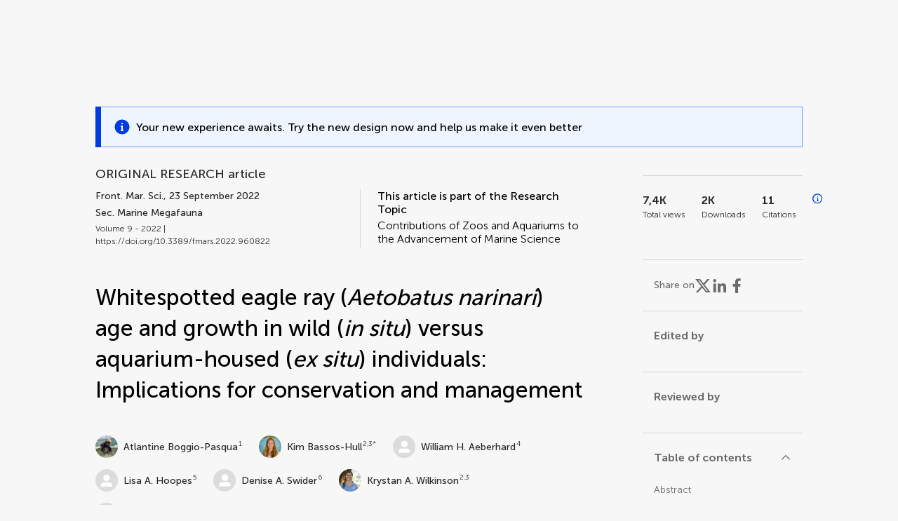

--- FILE ---
content_type: text/html;charset=utf-8
request_url: https://www.frontiersin.org/journals/marine-science/articles/10.3389/fmars.2022.960822/full
body_size: 140966
content:
<!DOCTYPE html><html  lang="en" data-capo=""><head><meta charset="utf-8">
<meta name="viewport" content="width=device-width, initial-scale=1">
<title>Frontiers | Whitespotted eagle ray (Aetobatus narinari) age and growth in wild (in situ) versus aquarium-housed (ex situ) individuals: Implications for conservation and management</title>
<link rel="stylesheet" href="/ap-2024/_nuxt/entry.AB1crwSt.css">
<link rel="stylesheet" href="/ap-2024/_nuxt/vue-core.D_ZkcUGg.css">
<link rel="stylesheet" href="/ap-2024/_nuxt/explainer.CMppEa5M.css">
<link rel="stylesheet" href="/ap-2024/_nuxt/ArticleDetails.BX0z5WVN.css">
<link rel="stylesheet" href="/ap-2024/_nuxt/ArticleLayoutHeader.B9bRe65l.css">
<link rel="stylesheet" href="/ap-2024/_nuxt/AnnouncementCard.DUO0qOMW.css">
<link rel="stylesheet" href="/ap-2024/_nuxt/FloatingButtons.xuP8gC33.css">
<link rel="stylesheet" href="/ap-2024/_nuxt/ArticleEvent.D0PaxIW7.css">
<link rel="stylesheet" href="/ap-2024/_nuxt/SimilarArticles.BMee4Fk4.css">
<link rel="stylesheet" href="/ap-2024/_nuxt/ArticleTemplateBanner.CXmOJ7NH.css">
<link rel="modulepreload" as="script" crossorigin href="/ap-2024/_nuxt/DRYNqnVd.js">
<link rel="modulepreload" as="script" crossorigin href="/ap-2024/_nuxt/B674Mi_H.js">
<link rel="modulepreload" as="script" crossorigin href="/ap-2024/_nuxt/BXedFy5e.js">
<link rel="modulepreload" as="script" crossorigin href="/ap-2024/_nuxt/eQMj-Fph.js">
<link rel="modulepreload" as="script" crossorigin href="/ap-2024/_nuxt/Duw3isc9.js">
<link rel="modulepreload" as="script" crossorigin href="/ap-2024/_nuxt/DjI15LZ5.js">
<link rel="modulepreload" as="script" crossorigin href="/ap-2024/_nuxt/B6M9uG8T.js">
<link rel="modulepreload" as="script" crossorigin href="/ap-2024/_nuxt/DHv8pTSw.js">
<link rel="modulepreload" as="script" crossorigin href="/ap-2024/_nuxt/BHPWSuhB.js">
<link rel="modulepreload" as="script" crossorigin href="/ap-2024/_nuxt/x5HZk7Le.js">
<link rel="modulepreload" as="script" crossorigin href="/ap-2024/_nuxt/CNJXQ6ZR.js">
<link rel="modulepreload" as="script" crossorigin href="/ap-2024/_nuxt/Dss5ciUI.js">
<link rel="modulepreload" as="script" crossorigin href="/ap-2024/_nuxt/DJWY6MSS.js">
<link rel="modulepreload" as="script" crossorigin href="/ap-2024/_nuxt/B9tiAR9J.js">
<link rel="modulepreload" as="script" crossorigin href="/ap-2024/_nuxt/BFgFZnD8.js">
<link rel="modulepreload" as="script" crossorigin href="/ap-2024/_nuxt/CI6-_WoE.js">
<link rel="modulepreload" as="script" crossorigin href="/ap-2024/_nuxt/c9ck3aY_.js">
<link rel="modulepreload" as="script" crossorigin href="/ap-2024/_nuxt/PeGMlaa5.js">
<link rel="modulepreload" as="script" crossorigin href="/ap-2024/_nuxt/C5dNmKl0.js">
<link rel="modulepreload" as="script" crossorigin href="/ap-2024/_nuxt/DPYxSy-1.js">
<link rel="modulepreload" as="script" crossorigin href="/ap-2024/_nuxt/DoMxL-_e.js">
<link rel="modulepreload" as="script" crossorigin href="/ap-2024/_nuxt/DPw4sizt.js">
<link rel="modulepreload" as="script" crossorigin href="/ap-2024/_nuxt/Bn0UPKJM.js">
<link rel="modulepreload" as="script" crossorigin href="/ap-2024/_nuxt/BVi9nG2K.js">
<link rel="modulepreload" as="script" crossorigin href="/ap-2024/_nuxt/BfEXFIJU.js">
<link rel="prefetch" as="script" crossorigin href="/ap-2024/_nuxt/DRc7EUFS.js">
<link rel="prefetch" as="style" crossorigin href="/ap-2024/_nuxt/ArticleHubLayout.q6CU8_bN.css">
<link rel="prefetch" as="script" crossorigin href="/ap-2024/_nuxt/DML02aIg.js">
<link rel="prefetch" as="script" crossorigin href="/ap-2024/_nuxt/BJDy-KHJ.js">
<link rel="prefetch" as="script" crossorigin href="/ap-2024/_nuxt/GWtHKqLR.js">
<link rel="prefetch" as="script" crossorigin href="/ap-2024/_nuxt/DvsHqPd1.js">
<meta name="theme-color" content="#0C4DED">
<meta name="mobile-web-app-capable" content="yes">
<meta name="apple-mobile-web-app-capable" content="yes">
<script type="text/javascript" data-hid="4cd079c">window.NREUM||(NREUM={});NREUM.info = {"agent":"","beacon":"bam.nr-data.net","errorBeacon":"bam.nr-data.net","licenseKey":"598a124f17","applicationID":"586843029","agentToken":null,"applicationTime":4.13536,"transactionName":"MQcDMkECCkNSW0YMWghNLwlBDgVcWkJXAWAUC04MXBYWXlJUQUpYBxAICFZOF1NaXVwGUEkDExJaAAhVQBcYSlMLAxMVHVFUAgEWC1MFXlBTSVUWCFw=","queueTime":0,"ttGuid":"a8b15bcabe048095"}; (window.NREUM||(NREUM={})).init={privacy:{cookies_enabled:true},ajax:{deny_list:["bam.nr-data.net"]},feature_flags:["soft_nav"],distributed_tracing:{enabled:true}};(window.NREUM||(NREUM={})).loader_config={agentID:"594460232",accountID:"230385",trustKey:"230385",xpid:"VgUHUl5WGwYIUllWBAEFXw==",licenseKey:"598a124f17",applicationID:"586843029",browserID:"594460232"};;/*! For license information please see nr-loader-spa-1.308.0.min.js.LICENSE.txt */
(()=>{var e,t,r={384:(e,t,r)=>{"use strict";r.d(t,{NT:()=>a,US:()=>u,Zm:()=>o,bQ:()=>d,dV:()=>c,pV:()=>l});var n=r(6154),i=r(1863),s=r(1910);const a={beacon:"bam.nr-data.net",errorBeacon:"bam.nr-data.net"};function o(){return n.gm.NREUM||(n.gm.NREUM={}),void 0===n.gm.newrelic&&(n.gm.newrelic=n.gm.NREUM),n.gm.NREUM}function c(){let e=o();return e.o||(e.o={ST:n.gm.setTimeout,SI:n.gm.setImmediate||n.gm.setInterval,CT:n.gm.clearTimeout,XHR:n.gm.XMLHttpRequest,REQ:n.gm.Request,EV:n.gm.Event,PR:n.gm.Promise,MO:n.gm.MutationObserver,FETCH:n.gm.fetch,WS:n.gm.WebSocket},(0,s.i)(...Object.values(e.o))),e}function d(e,t){let r=o();r.initializedAgents??={},t.initializedAt={ms:(0,i.t)(),date:new Date},r.initializedAgents[e]=t}function u(e,t){o()[e]=t}function l(){return function(){let e=o();const t=e.info||{};e.info={beacon:a.beacon,errorBeacon:a.errorBeacon,...t}}(),function(){let e=o();const t=e.init||{};e.init={...t}}(),c(),function(){let e=o();const t=e.loader_config||{};e.loader_config={...t}}(),o()}},782:(e,t,r)=>{"use strict";r.d(t,{T:()=>n});const n=r(860).K7.pageViewTiming},860:(e,t,r)=>{"use strict";r.d(t,{$J:()=>u,K7:()=>c,P3:()=>d,XX:()=>i,Yy:()=>o,df:()=>s,qY:()=>n,v4:()=>a});const n="events",i="jserrors",s="browser/blobs",a="rum",o="browser/logs",c={ajax:"ajax",genericEvents:"generic_events",jserrors:i,logging:"logging",metrics:"metrics",pageAction:"page_action",pageViewEvent:"page_view_event",pageViewTiming:"page_view_timing",sessionReplay:"session_replay",sessionTrace:"session_trace",softNav:"soft_navigations",spa:"spa"},d={[c.pageViewEvent]:1,[c.pageViewTiming]:2,[c.metrics]:3,[c.jserrors]:4,[c.spa]:5,[c.ajax]:6,[c.sessionTrace]:7,[c.softNav]:8,[c.sessionReplay]:9,[c.logging]:10,[c.genericEvents]:11},u={[c.pageViewEvent]:a,[c.pageViewTiming]:n,[c.ajax]:n,[c.spa]:n,[c.softNav]:n,[c.metrics]:i,[c.jserrors]:i,[c.sessionTrace]:s,[c.sessionReplay]:s,[c.logging]:o,[c.genericEvents]:"ins"}},944:(e,t,r)=>{"use strict";r.d(t,{R:()=>i});var n=r(3241);function i(e,t){"function"==typeof console.debug&&(console.debug("New Relic Warning: https://github.com/newrelic/newrelic-browser-agent/blob/main/docs/warning-codes.md#".concat(e),t),(0,n.W)({agentIdentifier:null,drained:null,type:"data",name:"warn",feature:"warn",data:{code:e,secondary:t}}))}},993:(e,t,r)=>{"use strict";r.d(t,{A$:()=>s,ET:()=>a,TZ:()=>o,p_:()=>i});var n=r(860);const i={ERROR:"ERROR",WARN:"WARN",INFO:"INFO",DEBUG:"DEBUG",TRACE:"TRACE"},s={OFF:0,ERROR:1,WARN:2,INFO:3,DEBUG:4,TRACE:5},a="log",o=n.K7.logging},1541:(e,t,r)=>{"use strict";r.d(t,{U:()=>i,f:()=>n});const n={MFE:"MFE",BA:"BA"};function i(e,t){if(2!==t?.harvestEndpointVersion)return{};const r=t.agentRef.runtime.appMetadata.agents[0].entityGuid;return e?{"source.id":e.id,"source.name":e.name,"source.type":e.type,"parent.id":e.parent?.id||r,"parent.type":e.parent?.type||n.BA}:{"entity.guid":r,appId:t.agentRef.info.applicationID}}},1687:(e,t,r)=>{"use strict";r.d(t,{Ak:()=>d,Ze:()=>h,x3:()=>u});var n=r(3241),i=r(7836),s=r(3606),a=r(860),o=r(2646);const c={};function d(e,t){const r={staged:!1,priority:a.P3[t]||0};l(e),c[e].get(t)||c[e].set(t,r)}function u(e,t){e&&c[e]&&(c[e].get(t)&&c[e].delete(t),p(e,t,!1),c[e].size&&f(e))}function l(e){if(!e)throw new Error("agentIdentifier required");c[e]||(c[e]=new Map)}function h(e="",t="feature",r=!1){if(l(e),!e||!c[e].get(t)||r)return p(e,t);c[e].get(t).staged=!0,f(e)}function f(e){const t=Array.from(c[e]);t.every(([e,t])=>t.staged)&&(t.sort((e,t)=>e[1].priority-t[1].priority),t.forEach(([t])=>{c[e].delete(t),p(e,t)}))}function p(e,t,r=!0){const a=e?i.ee.get(e):i.ee,c=s.i.handlers;if(!a.aborted&&a.backlog&&c){if((0,n.W)({agentIdentifier:e,type:"lifecycle",name:"drain",feature:t}),r){const e=a.backlog[t],r=c[t];if(r){for(let t=0;e&&t<e.length;++t)g(e[t],r);Object.entries(r).forEach(([e,t])=>{Object.values(t||{}).forEach(t=>{t[0]?.on&&t[0]?.context()instanceof o.y&&t[0].on(e,t[1])})})}}a.isolatedBacklog||delete c[t],a.backlog[t]=null,a.emit("drain-"+t,[])}}function g(e,t){var r=e[1];Object.values(t[r]||{}).forEach(t=>{var r=e[0];if(t[0]===r){var n=t[1],i=e[3],s=e[2];n.apply(i,s)}})}},1738:(e,t,r)=>{"use strict";r.d(t,{U:()=>f,Y:()=>h});var n=r(3241),i=r(9908),s=r(1863),a=r(944),o=r(5701),c=r(3969),d=r(8362),u=r(860),l=r(4261);function h(e,t,r,s){const h=s||r;!h||h[e]&&h[e]!==d.d.prototype[e]||(h[e]=function(){(0,i.p)(c.xV,["API/"+e+"/called"],void 0,u.K7.metrics,r.ee),(0,n.W)({agentIdentifier:r.agentIdentifier,drained:!!o.B?.[r.agentIdentifier],type:"data",name:"api",feature:l.Pl+e,data:{}});try{return t.apply(this,arguments)}catch(e){(0,a.R)(23,e)}})}function f(e,t,r,n,a){const o=e.info;null===r?delete o.jsAttributes[t]:o.jsAttributes[t]=r,(a||null===r)&&(0,i.p)(l.Pl+n,[(0,s.t)(),t,r],void 0,"session",e.ee)}},1741:(e,t,r)=>{"use strict";r.d(t,{W:()=>s});var n=r(944),i=r(4261);class s{#e(e,...t){if(this[e]!==s.prototype[e])return this[e](...t);(0,n.R)(35,e)}addPageAction(e,t){return this.#e(i.hG,e,t)}register(e){return this.#e(i.eY,e)}recordCustomEvent(e,t){return this.#e(i.fF,e,t)}setPageViewName(e,t){return this.#e(i.Fw,e,t)}setCustomAttribute(e,t,r){return this.#e(i.cD,e,t,r)}noticeError(e,t){return this.#e(i.o5,e,t)}setUserId(e,t=!1){return this.#e(i.Dl,e,t)}setApplicationVersion(e){return this.#e(i.nb,e)}setErrorHandler(e){return this.#e(i.bt,e)}addRelease(e,t){return this.#e(i.k6,e,t)}log(e,t){return this.#e(i.$9,e,t)}start(){return this.#e(i.d3)}finished(e){return this.#e(i.BL,e)}recordReplay(){return this.#e(i.CH)}pauseReplay(){return this.#e(i.Tb)}addToTrace(e){return this.#e(i.U2,e)}setCurrentRouteName(e){return this.#e(i.PA,e)}interaction(e){return this.#e(i.dT,e)}wrapLogger(e,t,r){return this.#e(i.Wb,e,t,r)}measure(e,t){return this.#e(i.V1,e,t)}consent(e){return this.#e(i.Pv,e)}}},1863:(e,t,r)=>{"use strict";function n(){return Math.floor(performance.now())}r.d(t,{t:()=>n})},1910:(e,t,r)=>{"use strict";r.d(t,{i:()=>s});var n=r(944);const i=new Map;function s(...e){return e.every(e=>{if(i.has(e))return i.get(e);const t="function"==typeof e?e.toString():"",r=t.includes("[native code]"),s=t.includes("nrWrapper");return r||s||(0,n.R)(64,e?.name||t),i.set(e,r),r})}},2555:(e,t,r)=>{"use strict";r.d(t,{D:()=>o,f:()=>a});var n=r(384),i=r(8122);const s={beacon:n.NT.beacon,errorBeacon:n.NT.errorBeacon,licenseKey:void 0,applicationID:void 0,sa:void 0,queueTime:void 0,applicationTime:void 0,ttGuid:void 0,user:void 0,account:void 0,product:void 0,extra:void 0,jsAttributes:{},userAttributes:void 0,atts:void 0,transactionName:void 0,tNamePlain:void 0};function a(e){try{return!!e.licenseKey&&!!e.errorBeacon&&!!e.applicationID}catch(e){return!1}}const o=e=>(0,i.a)(e,s)},2614:(e,t,r)=>{"use strict";r.d(t,{BB:()=>a,H3:()=>n,g:()=>d,iL:()=>c,tS:()=>o,uh:()=>i,wk:()=>s});const n="NRBA",i="SESSION",s=144e5,a=18e5,o={STARTED:"session-started",PAUSE:"session-pause",RESET:"session-reset",RESUME:"session-resume",UPDATE:"session-update"},c={SAME_TAB:"same-tab",CROSS_TAB:"cross-tab"},d={OFF:0,FULL:1,ERROR:2}},2646:(e,t,r)=>{"use strict";r.d(t,{y:()=>n});class n{constructor(e){this.contextId=e}}},2843:(e,t,r)=>{"use strict";r.d(t,{G:()=>s,u:()=>i});var n=r(3878);function i(e,t=!1,r,i){(0,n.DD)("visibilitychange",function(){if(t)return void("hidden"===document.visibilityState&&e());e(document.visibilityState)},r,i)}function s(e,t,r){(0,n.sp)("pagehide",e,t,r)}},3241:(e,t,r)=>{"use strict";r.d(t,{W:()=>s});var n=r(6154);const i="newrelic";function s(e={}){try{n.gm.dispatchEvent(new CustomEvent(i,{detail:e}))}catch(e){}}},3304:(e,t,r)=>{"use strict";r.d(t,{A:()=>s});var n=r(7836);const i=()=>{const e=new WeakSet;return(t,r)=>{if("object"==typeof r&&null!==r){if(e.has(r))return;e.add(r)}return r}};function s(e){try{return JSON.stringify(e,i())??""}catch(e){try{n.ee.emit("internal-error",[e])}catch(e){}return""}}},3333:(e,t,r)=>{"use strict";r.d(t,{$v:()=>u,TZ:()=>n,Xh:()=>c,Zp:()=>i,kd:()=>d,mq:()=>o,nf:()=>a,qN:()=>s});const n=r(860).K7.genericEvents,i=["auxclick","click","copy","keydown","paste","scrollend"],s=["focus","blur"],a=4,o=1e3,c=2e3,d=["PageAction","UserAction","BrowserPerformance"],u={RESOURCES:"experimental.resources",REGISTER:"register"}},3434:(e,t,r)=>{"use strict";r.d(t,{Jt:()=>s,YM:()=>d});var n=r(7836),i=r(5607);const s="nr@original:".concat(i.W),a=50;var o=Object.prototype.hasOwnProperty,c=!1;function d(e,t){return e||(e=n.ee),r.inPlace=function(e,t,n,i,s){n||(n="");const a="-"===n.charAt(0);for(let o=0;o<t.length;o++){const c=t[o],d=e[c];l(d)||(e[c]=r(d,a?c+n:n,i,c,s))}},r.flag=s,r;function r(t,r,n,c,d){return l(t)?t:(r||(r=""),nrWrapper[s]=t,function(e,t,r){if(Object.defineProperty&&Object.keys)try{return Object.keys(e).forEach(function(r){Object.defineProperty(t,r,{get:function(){return e[r]},set:function(t){return e[r]=t,t}})}),t}catch(e){u([e],r)}for(var n in e)o.call(e,n)&&(t[n]=e[n])}(t,nrWrapper,e),nrWrapper);function nrWrapper(){var s,o,l,h;let f;try{o=this,s=[...arguments],l="function"==typeof n?n(s,o):n||{}}catch(t){u([t,"",[s,o,c],l],e)}i(r+"start",[s,o,c],l,d);const p=performance.now();let g;try{return h=t.apply(o,s),g=performance.now(),h}catch(e){throw g=performance.now(),i(r+"err",[s,o,e],l,d),f=e,f}finally{const e=g-p,t={start:p,end:g,duration:e,isLongTask:e>=a,methodName:c,thrownError:f};t.isLongTask&&i("long-task",[t,o],l,d),i(r+"end",[s,o,h],l,d)}}}function i(r,n,i,s){if(!c||t){var a=c;c=!0;try{e.emit(r,n,i,t,s)}catch(t){u([t,r,n,i],e)}c=a}}}function u(e,t){t||(t=n.ee);try{t.emit("internal-error",e)}catch(e){}}function l(e){return!(e&&"function"==typeof e&&e.apply&&!e[s])}},3606:(e,t,r)=>{"use strict";r.d(t,{i:()=>s});var n=r(9908);s.on=a;var i=s.handlers={};function s(e,t,r,s){a(s||n.d,i,e,t,r)}function a(e,t,r,i,s){s||(s="feature"),e||(e=n.d);var a=t[s]=t[s]||{};(a[r]=a[r]||[]).push([e,i])}},3738:(e,t,r)=>{"use strict";r.d(t,{He:()=>i,Kp:()=>o,Lc:()=>d,Rz:()=>u,TZ:()=>n,bD:()=>s,d3:()=>a,jx:()=>l,sl:()=>h,uP:()=>c});const n=r(860).K7.sessionTrace,i="bstResource",s="resource",a="-start",o="-end",c="fn"+a,d="fn"+o,u="pushState",l=1e3,h=3e4},3785:(e,t,r)=>{"use strict";r.d(t,{R:()=>c,b:()=>d});var n=r(9908),i=r(1863),s=r(860),a=r(3969),o=r(993);function c(e,t,r={},c=o.p_.INFO,d=!0,u,l=(0,i.t)()){(0,n.p)(a.xV,["API/logging/".concat(c.toLowerCase(),"/called")],void 0,s.K7.metrics,e),(0,n.p)(o.ET,[l,t,r,c,d,u],void 0,s.K7.logging,e)}function d(e){return"string"==typeof e&&Object.values(o.p_).some(t=>t===e.toUpperCase().trim())}},3878:(e,t,r)=>{"use strict";function n(e,t){return{capture:e,passive:!1,signal:t}}function i(e,t,r=!1,i){window.addEventListener(e,t,n(r,i))}function s(e,t,r=!1,i){document.addEventListener(e,t,n(r,i))}r.d(t,{DD:()=>s,jT:()=>n,sp:()=>i})},3962:(e,t,r)=>{"use strict";r.d(t,{AM:()=>a,O2:()=>l,OV:()=>s,Qu:()=>h,TZ:()=>c,ih:()=>f,pP:()=>o,t1:()=>u,tC:()=>i,wD:()=>d});var n=r(860);const i=["click","keydown","submit"],s="popstate",a="api",o="initialPageLoad",c=n.K7.softNav,d=5e3,u=500,l={INITIAL_PAGE_LOAD:"",ROUTE_CHANGE:1,UNSPECIFIED:2},h={INTERACTION:1,AJAX:2,CUSTOM_END:3,CUSTOM_TRACER:4},f={IP:"in progress",PF:"pending finish",FIN:"finished",CAN:"cancelled"}},3969:(e,t,r)=>{"use strict";r.d(t,{TZ:()=>n,XG:()=>o,rs:()=>i,xV:()=>a,z_:()=>s});const n=r(860).K7.metrics,i="sm",s="cm",a="storeSupportabilityMetrics",o="storeEventMetrics"},4234:(e,t,r)=>{"use strict";r.d(t,{W:()=>s});var n=r(7836),i=r(1687);class s{constructor(e,t){this.agentIdentifier=e,this.ee=n.ee.get(e),this.featureName=t,this.blocked=!1}deregisterDrain(){(0,i.x3)(this.agentIdentifier,this.featureName)}}},4261:(e,t,r)=>{"use strict";r.d(t,{$9:()=>u,BL:()=>c,CH:()=>p,Dl:()=>R,Fw:()=>w,PA:()=>v,Pl:()=>n,Pv:()=>A,Tb:()=>h,U2:()=>a,V1:()=>E,Wb:()=>T,bt:()=>y,cD:()=>b,d3:()=>x,dT:()=>d,eY:()=>g,fF:()=>f,hG:()=>s,hw:()=>i,k6:()=>o,nb:()=>m,o5:()=>l});const n="api-",i=n+"ixn-",s="addPageAction",a="addToTrace",o="addRelease",c="finished",d="interaction",u="log",l="noticeError",h="pauseReplay",f="recordCustomEvent",p="recordReplay",g="register",m="setApplicationVersion",v="setCurrentRouteName",b="setCustomAttribute",y="setErrorHandler",w="setPageViewName",R="setUserId",x="start",T="wrapLogger",E="measure",A="consent"},5205:(e,t,r)=>{"use strict";r.d(t,{j:()=>S});var n=r(384),i=r(1741);var s=r(2555),a=r(3333);const o=e=>{if(!e||"string"!=typeof e)return!1;try{document.createDocumentFragment().querySelector(e)}catch{return!1}return!0};var c=r(2614),d=r(944),u=r(8122);const l="[data-nr-mask]",h=e=>(0,u.a)(e,(()=>{const e={feature_flags:[],experimental:{allow_registered_children:!1,resources:!1},mask_selector:"*",block_selector:"[data-nr-block]",mask_input_options:{color:!1,date:!1,"datetime-local":!1,email:!1,month:!1,number:!1,range:!1,search:!1,tel:!1,text:!1,time:!1,url:!1,week:!1,textarea:!1,select:!1,password:!0}};return{ajax:{deny_list:void 0,block_internal:!0,enabled:!0,autoStart:!0},api:{get allow_registered_children(){return e.feature_flags.includes(a.$v.REGISTER)||e.experimental.allow_registered_children},set allow_registered_children(t){e.experimental.allow_registered_children=t},duplicate_registered_data:!1},browser_consent_mode:{enabled:!1},distributed_tracing:{enabled:void 0,exclude_newrelic_header:void 0,cors_use_newrelic_header:void 0,cors_use_tracecontext_headers:void 0,allowed_origins:void 0},get feature_flags(){return e.feature_flags},set feature_flags(t){e.feature_flags=t},generic_events:{enabled:!0,autoStart:!0},harvest:{interval:30},jserrors:{enabled:!0,autoStart:!0},logging:{enabled:!0,autoStart:!0},metrics:{enabled:!0,autoStart:!0},obfuscate:void 0,page_action:{enabled:!0},page_view_event:{enabled:!0,autoStart:!0},page_view_timing:{enabled:!0,autoStart:!0},performance:{capture_marks:!1,capture_measures:!1,capture_detail:!0,resources:{get enabled(){return e.feature_flags.includes(a.$v.RESOURCES)||e.experimental.resources},set enabled(t){e.experimental.resources=t},asset_types:[],first_party_domains:[],ignore_newrelic:!0}},privacy:{cookies_enabled:!0},proxy:{assets:void 0,beacon:void 0},session:{expiresMs:c.wk,inactiveMs:c.BB},session_replay:{autoStart:!0,enabled:!1,preload:!1,sampling_rate:10,error_sampling_rate:100,collect_fonts:!1,inline_images:!1,fix_stylesheets:!0,mask_all_inputs:!0,get mask_text_selector(){return e.mask_selector},set mask_text_selector(t){o(t)?e.mask_selector="".concat(t,",").concat(l):""===t||null===t?e.mask_selector=l:(0,d.R)(5,t)},get block_class(){return"nr-block"},get ignore_class(){return"nr-ignore"},get mask_text_class(){return"nr-mask"},get block_selector(){return e.block_selector},set block_selector(t){o(t)?e.block_selector+=",".concat(t):""!==t&&(0,d.R)(6,t)},get mask_input_options(){return e.mask_input_options},set mask_input_options(t){t&&"object"==typeof t?e.mask_input_options={...t,password:!0}:(0,d.R)(7,t)}},session_trace:{enabled:!0,autoStart:!0},soft_navigations:{enabled:!0,autoStart:!0},spa:{enabled:!0,autoStart:!0},ssl:void 0,user_actions:{enabled:!0,elementAttributes:["id","className","tagName","type"]}}})());var f=r(6154),p=r(9324);let g=0;const m={buildEnv:p.F3,distMethod:p.Xs,version:p.xv,originTime:f.WN},v={consented:!1},b={appMetadata:{},get consented(){return this.session?.state?.consent||v.consented},set consented(e){v.consented=e},customTransaction:void 0,denyList:void 0,disabled:!1,harvester:void 0,isolatedBacklog:!1,isRecording:!1,loaderType:void 0,maxBytes:3e4,obfuscator:void 0,onerror:void 0,ptid:void 0,releaseIds:{},session:void 0,timeKeeper:void 0,registeredEntities:[],jsAttributesMetadata:{bytes:0},get harvestCount(){return++g}},y=e=>{const t=(0,u.a)(e,b),r=Object.keys(m).reduce((e,t)=>(e[t]={value:m[t],writable:!1,configurable:!0,enumerable:!0},e),{});return Object.defineProperties(t,r)};var w=r(5701);const R=e=>{const t=e.startsWith("http");e+="/",r.p=t?e:"https://"+e};var x=r(7836),T=r(3241);const E={accountID:void 0,trustKey:void 0,agentID:void 0,licenseKey:void 0,applicationID:void 0,xpid:void 0},A=e=>(0,u.a)(e,E),_=new Set;function S(e,t={},r,a){let{init:o,info:c,loader_config:d,runtime:u={},exposed:l=!0}=t;if(!c){const e=(0,n.pV)();o=e.init,c=e.info,d=e.loader_config}e.init=h(o||{}),e.loader_config=A(d||{}),c.jsAttributes??={},f.bv&&(c.jsAttributes.isWorker=!0),e.info=(0,s.D)(c);const p=e.init,g=[c.beacon,c.errorBeacon];_.has(e.agentIdentifier)||(p.proxy.assets&&(R(p.proxy.assets),g.push(p.proxy.assets)),p.proxy.beacon&&g.push(p.proxy.beacon),e.beacons=[...g],function(e){const t=(0,n.pV)();Object.getOwnPropertyNames(i.W.prototype).forEach(r=>{const n=i.W.prototype[r];if("function"!=typeof n||"constructor"===n)return;let s=t[r];e[r]&&!1!==e.exposed&&"micro-agent"!==e.runtime?.loaderType&&(t[r]=(...t)=>{const n=e[r](...t);return s?s(...t):n})})}(e),(0,n.US)("activatedFeatures",w.B)),u.denyList=[...p.ajax.deny_list||[],...p.ajax.block_internal?g:[]],u.ptid=e.agentIdentifier,u.loaderType=r,e.runtime=y(u),_.has(e.agentIdentifier)||(e.ee=x.ee.get(e.agentIdentifier),e.exposed=l,(0,T.W)({agentIdentifier:e.agentIdentifier,drained:!!w.B?.[e.agentIdentifier],type:"lifecycle",name:"initialize",feature:void 0,data:e.config})),_.add(e.agentIdentifier)}},5270:(e,t,r)=>{"use strict";r.d(t,{Aw:()=>a,SR:()=>s,rF:()=>o});var n=r(384),i=r(7767);function s(e){return!!(0,n.dV)().o.MO&&(0,i.V)(e)&&!0===e?.session_trace.enabled}function a(e){return!0===e?.session_replay.preload&&s(e)}function o(e,t){try{if("string"==typeof t?.type){if("password"===t.type.toLowerCase())return"*".repeat(e?.length||0);if(void 0!==t?.dataset?.nrUnmask||t?.classList?.contains("nr-unmask"))return e}}catch(e){}return"string"==typeof e?e.replace(/[\S]/g,"*"):"*".repeat(e?.length||0)}},5289:(e,t,r)=>{"use strict";r.d(t,{GG:()=>a,Qr:()=>c,sB:()=>o});var n=r(3878),i=r(6389);function s(){return"undefined"==typeof document||"complete"===document.readyState}function a(e,t){if(s())return e();const r=(0,i.J)(e),a=setInterval(()=>{s()&&(clearInterval(a),r())},500);(0,n.sp)("load",r,t)}function o(e){if(s())return e();(0,n.DD)("DOMContentLoaded",e)}function c(e){if(s())return e();(0,n.sp)("popstate",e)}},5607:(e,t,r)=>{"use strict";r.d(t,{W:()=>n});const n=(0,r(9566).bz)()},5701:(e,t,r)=>{"use strict";r.d(t,{B:()=>s,t:()=>a});var n=r(3241);const i=new Set,s={};function a(e,t){const r=t.agentIdentifier;s[r]??={},e&&"object"==typeof e&&(i.has(r)||(t.ee.emit("rumresp",[e]),s[r]=e,i.add(r),(0,n.W)({agentIdentifier:r,loaded:!0,drained:!0,type:"lifecycle",name:"load",feature:void 0,data:e})))}},6154:(e,t,r)=>{"use strict";r.d(t,{OF:()=>d,RI:()=>i,WN:()=>h,bv:()=>s,eN:()=>f,gm:()=>a,lR:()=>l,m:()=>c,mw:()=>o,sb:()=>u});var n=r(1863);const i="undefined"!=typeof window&&!!window.document,s="undefined"!=typeof WorkerGlobalScope&&("undefined"!=typeof self&&self instanceof WorkerGlobalScope&&self.navigator instanceof WorkerNavigator||"undefined"!=typeof globalThis&&globalThis instanceof WorkerGlobalScope&&globalThis.navigator instanceof WorkerNavigator),a=i?window:"undefined"!=typeof WorkerGlobalScope&&("undefined"!=typeof self&&self instanceof WorkerGlobalScope&&self||"undefined"!=typeof globalThis&&globalThis instanceof WorkerGlobalScope&&globalThis),o=Boolean("hidden"===a?.document?.visibilityState),c=""+a?.location,d=/iPad|iPhone|iPod/.test(a.navigator?.userAgent),u=d&&"undefined"==typeof SharedWorker,l=(()=>{const e=a.navigator?.userAgent?.match(/Firefox[/\s](\d+\.\d+)/);return Array.isArray(e)&&e.length>=2?+e[1]:0})(),h=Date.now()-(0,n.t)(),f=()=>"undefined"!=typeof PerformanceNavigationTiming&&a?.performance?.getEntriesByType("navigation")?.[0]?.responseStart},6344:(e,t,r)=>{"use strict";r.d(t,{BB:()=>u,Qb:()=>l,TZ:()=>i,Ug:()=>a,Vh:()=>s,_s:()=>o,bc:()=>d,yP:()=>c});var n=r(2614);const i=r(860).K7.sessionReplay,s="errorDuringReplay",a=.12,o={DomContentLoaded:0,Load:1,FullSnapshot:2,IncrementalSnapshot:3,Meta:4,Custom:5},c={[n.g.ERROR]:15e3,[n.g.FULL]:3e5,[n.g.OFF]:0},d={RESET:{message:"Session was reset",sm:"Reset"},IMPORT:{message:"Recorder failed to import",sm:"Import"},TOO_MANY:{message:"429: Too Many Requests",sm:"Too-Many"},TOO_BIG:{message:"Payload was too large",sm:"Too-Big"},CROSS_TAB:{message:"Session Entity was set to OFF on another tab",sm:"Cross-Tab"},ENTITLEMENTS:{message:"Session Replay is not allowed and will not be started",sm:"Entitlement"}},u=5e3,l={API:"api",RESUME:"resume",SWITCH_TO_FULL:"switchToFull",INITIALIZE:"initialize",PRELOAD:"preload"}},6389:(e,t,r)=>{"use strict";function n(e,t=500,r={}){const n=r?.leading||!1;let i;return(...r)=>{n&&void 0===i&&(e.apply(this,r),i=setTimeout(()=>{i=clearTimeout(i)},t)),n||(clearTimeout(i),i=setTimeout(()=>{e.apply(this,r)},t))}}function i(e){let t=!1;return(...r)=>{t||(t=!0,e.apply(this,r))}}r.d(t,{J:()=>i,s:()=>n})},6630:(e,t,r)=>{"use strict";r.d(t,{T:()=>n});const n=r(860).K7.pageViewEvent},6774:(e,t,r)=>{"use strict";r.d(t,{T:()=>n});const n=r(860).K7.jserrors},7295:(e,t,r)=>{"use strict";r.d(t,{Xv:()=>a,gX:()=>i,iW:()=>s});var n=[];function i(e){if(!e||s(e))return!1;if(0===n.length)return!0;if("*"===n[0].hostname)return!1;for(var t=0;t<n.length;t++){var r=n[t];if(r.hostname.test(e.hostname)&&r.pathname.test(e.pathname))return!1}return!0}function s(e){return void 0===e.hostname}function a(e){if(n=[],e&&e.length)for(var t=0;t<e.length;t++){let r=e[t];if(!r)continue;if("*"===r)return void(n=[{hostname:"*"}]);0===r.indexOf("http://")?r=r.substring(7):0===r.indexOf("https://")&&(r=r.substring(8));const i=r.indexOf("/");let s,a;i>0?(s=r.substring(0,i),a=r.substring(i)):(s=r,a="*");let[c]=s.split(":");n.push({hostname:o(c),pathname:o(a,!0)})}}function o(e,t=!1){const r=e.replace(/[.+?^${}()|[\]\\]/g,e=>"\\"+e).replace(/\*/g,".*?");return new RegExp((t?"^":"")+r+"$")}},7485:(e,t,r)=>{"use strict";r.d(t,{D:()=>i});var n=r(6154);function i(e){if(0===(e||"").indexOf("data:"))return{protocol:"data"};try{const t=new URL(e,location.href),r={port:t.port,hostname:t.hostname,pathname:t.pathname,search:t.search,protocol:t.protocol.slice(0,t.protocol.indexOf(":")),sameOrigin:t.protocol===n.gm?.location?.protocol&&t.host===n.gm?.location?.host};return r.port&&""!==r.port||("http:"===t.protocol&&(r.port="80"),"https:"===t.protocol&&(r.port="443")),r.pathname&&""!==r.pathname?r.pathname.startsWith("/")||(r.pathname="/".concat(r.pathname)):r.pathname="/",r}catch(e){return{}}}},7699:(e,t,r)=>{"use strict";r.d(t,{It:()=>s,KC:()=>o,No:()=>i,qh:()=>a});var n=r(860);const i=16e3,s=1e6,a="SESSION_ERROR",o={[n.K7.logging]:!0,[n.K7.genericEvents]:!1,[n.K7.jserrors]:!1,[n.K7.ajax]:!1}},7767:(e,t,r)=>{"use strict";r.d(t,{V:()=>i});var n=r(6154);const i=e=>n.RI&&!0===e?.privacy.cookies_enabled},7836:(e,t,r)=>{"use strict";r.d(t,{P:()=>o,ee:()=>c});var n=r(384),i=r(8990),s=r(2646),a=r(5607);const o="nr@context:".concat(a.W),c=function e(t,r){var n={},a={},u={},l=!1;try{l=16===r.length&&d.initializedAgents?.[r]?.runtime.isolatedBacklog}catch(e){}var h={on:p,addEventListener:p,removeEventListener:function(e,t){var r=n[e];if(!r)return;for(var i=0;i<r.length;i++)r[i]===t&&r.splice(i,1)},emit:function(e,r,n,i,s){!1!==s&&(s=!0);if(c.aborted&&!i)return;t&&s&&t.emit(e,r,n);var o=f(n);g(e).forEach(e=>{e.apply(o,r)});var d=v()[a[e]];d&&d.push([h,e,r,o]);return o},get:m,listeners:g,context:f,buffer:function(e,t){const r=v();if(t=t||"feature",h.aborted)return;Object.entries(e||{}).forEach(([e,n])=>{a[n]=t,t in r||(r[t]=[])})},abort:function(){h._aborted=!0,Object.keys(h.backlog).forEach(e=>{delete h.backlog[e]})},isBuffering:function(e){return!!v()[a[e]]},debugId:r,backlog:l?{}:t&&"object"==typeof t.backlog?t.backlog:{},isolatedBacklog:l};return Object.defineProperty(h,"aborted",{get:()=>{let e=h._aborted||!1;return e||(t&&(e=t.aborted),e)}}),h;function f(e){return e&&e instanceof s.y?e:e?(0,i.I)(e,o,()=>new s.y(o)):new s.y(o)}function p(e,t){n[e]=g(e).concat(t)}function g(e){return n[e]||[]}function m(t){return u[t]=u[t]||e(h,t)}function v(){return h.backlog}}(void 0,"globalEE"),d=(0,n.Zm)();d.ee||(d.ee=c)},8122:(e,t,r)=>{"use strict";r.d(t,{a:()=>i});var n=r(944);function i(e,t){try{if(!e||"object"!=typeof e)return(0,n.R)(3);if(!t||"object"!=typeof t)return(0,n.R)(4);const r=Object.create(Object.getPrototypeOf(t),Object.getOwnPropertyDescriptors(t)),s=0===Object.keys(r).length?e:r;for(let a in s)if(void 0!==e[a])try{if(null===e[a]){r[a]=null;continue}Array.isArray(e[a])&&Array.isArray(t[a])?r[a]=Array.from(new Set([...e[a],...t[a]])):"object"==typeof e[a]&&"object"==typeof t[a]?r[a]=i(e[a],t[a]):r[a]=e[a]}catch(e){r[a]||(0,n.R)(1,e)}return r}catch(e){(0,n.R)(2,e)}}},8139:(e,t,r)=>{"use strict";r.d(t,{u:()=>h});var n=r(7836),i=r(3434),s=r(8990),a=r(6154);const o={},c=a.gm.XMLHttpRequest,d="addEventListener",u="removeEventListener",l="nr@wrapped:".concat(n.P);function h(e){var t=function(e){return(e||n.ee).get("events")}(e);if(o[t.debugId]++)return t;o[t.debugId]=1;var r=(0,i.YM)(t,!0);function h(e){r.inPlace(e,[d,u],"-",p)}function p(e,t){return e[1]}return"getPrototypeOf"in Object&&(a.RI&&f(document,h),c&&f(c.prototype,h),f(a.gm,h)),t.on(d+"-start",function(e,t){var n=e[1];if(null!==n&&("function"==typeof n||"object"==typeof n)&&"newrelic"!==e[0]){var i=(0,s.I)(n,l,function(){var e={object:function(){if("function"!=typeof n.handleEvent)return;return n.handleEvent.apply(n,arguments)},function:n}[typeof n];return e?r(e,"fn-",null,e.name||"anonymous"):n});this.wrapped=e[1]=i}}),t.on(u+"-start",function(e){e[1]=this.wrapped||e[1]}),t}function f(e,t,...r){let n=e;for(;"object"==typeof n&&!Object.prototype.hasOwnProperty.call(n,d);)n=Object.getPrototypeOf(n);n&&t(n,...r)}},8362:(e,t,r)=>{"use strict";r.d(t,{d:()=>s});var n=r(9566),i=r(1741);class s extends i.W{agentIdentifier=(0,n.LA)(16)}},8374:(e,t,r)=>{r.nc=(()=>{try{return document?.currentScript?.nonce}catch(e){}return""})()},8990:(e,t,r)=>{"use strict";r.d(t,{I:()=>i});var n=Object.prototype.hasOwnProperty;function i(e,t,r){if(n.call(e,t))return e[t];var i=r();if(Object.defineProperty&&Object.keys)try{return Object.defineProperty(e,t,{value:i,writable:!0,enumerable:!1}),i}catch(e){}return e[t]=i,i}},9119:(e,t,r)=>{"use strict";r.d(t,{L:()=>s});var n=/([^?#]*)[^#]*(#[^?]*|$).*/,i=/([^?#]*)().*/;function s(e,t){return e?e.replace(t?n:i,"$1$2"):e}},9300:(e,t,r)=>{"use strict";r.d(t,{T:()=>n});const n=r(860).K7.ajax},9324:(e,t,r)=>{"use strict";r.d(t,{AJ:()=>a,F3:()=>i,Xs:()=>s,Yq:()=>o,xv:()=>n});const n="1.308.0",i="PROD",s="CDN",a="@newrelic/rrweb",o="1.0.1"},9566:(e,t,r)=>{"use strict";r.d(t,{LA:()=>o,ZF:()=>c,bz:()=>a,el:()=>d});var n=r(6154);const i="xxxxxxxx-xxxx-4xxx-yxxx-xxxxxxxxxxxx";function s(e,t){return e?15&e[t]:16*Math.random()|0}function a(){const e=n.gm?.crypto||n.gm?.msCrypto;let t,r=0;return e&&e.getRandomValues&&(t=e.getRandomValues(new Uint8Array(30))),i.split("").map(e=>"x"===e?s(t,r++).toString(16):"y"===e?(3&s()|8).toString(16):e).join("")}function o(e){const t=n.gm?.crypto||n.gm?.msCrypto;let r,i=0;t&&t.getRandomValues&&(r=t.getRandomValues(new Uint8Array(e)));const a=[];for(var o=0;o<e;o++)a.push(s(r,i++).toString(16));return a.join("")}function c(){return o(16)}function d(){return o(32)}},9908:(e,t,r)=>{"use strict";r.d(t,{d:()=>n,p:()=>i});var n=r(7836).ee.get("handle");function i(e,t,r,i,s){s?(s.buffer([e],i),s.emit(e,t,r)):(n.buffer([e],i),n.emit(e,t,r))}}},n={};function i(e){var t=n[e];if(void 0!==t)return t.exports;var s=n[e]={exports:{}};return r[e](s,s.exports,i),s.exports}i.m=r,i.d=(e,t)=>{for(var r in t)i.o(t,r)&&!i.o(e,r)&&Object.defineProperty(e,r,{enumerable:!0,get:t[r]})},i.f={},i.e=e=>Promise.all(Object.keys(i.f).reduce((t,r)=>(i.f[r](e,t),t),[])),i.u=e=>({212:"nr-spa-compressor",249:"nr-spa-recorder",478:"nr-spa"}[e]+"-1.308.0.min.js"),i.o=(e,t)=>Object.prototype.hasOwnProperty.call(e,t),e={},t="NRBA-1.308.0.PROD:",i.l=(r,n,s,a)=>{if(e[r])e[r].push(n);else{var o,c;if(void 0!==s)for(var d=document.getElementsByTagName("script"),u=0;u<d.length;u++){var l=d[u];if(l.getAttribute("src")==r||l.getAttribute("data-webpack")==t+s){o=l;break}}if(!o){c=!0;var h={478:"sha512-RSfSVnmHk59T/uIPbdSE0LPeqcEdF4/+XhfJdBuccH5rYMOEZDhFdtnh6X6nJk7hGpzHd9Ujhsy7lZEz/ORYCQ==",249:"sha512-ehJXhmntm85NSqW4MkhfQqmeKFulra3klDyY0OPDUE+sQ3GokHlPh1pmAzuNy//3j4ac6lzIbmXLvGQBMYmrkg==",212:"sha512-B9h4CR46ndKRgMBcK+j67uSR2RCnJfGefU+A7FrgR/k42ovXy5x/MAVFiSvFxuVeEk/pNLgvYGMp1cBSK/G6Fg=="};(o=document.createElement("script")).charset="utf-8",i.nc&&o.setAttribute("nonce",i.nc),o.setAttribute("data-webpack",t+s),o.src=r,0!==o.src.indexOf(window.location.origin+"/")&&(o.crossOrigin="anonymous"),h[a]&&(o.integrity=h[a])}e[r]=[n];var f=(t,n)=>{o.onerror=o.onload=null,clearTimeout(p);var i=e[r];if(delete e[r],o.parentNode&&o.parentNode.removeChild(o),i&&i.forEach(e=>e(n)),t)return t(n)},p=setTimeout(f.bind(null,void 0,{type:"timeout",target:o}),12e4);o.onerror=f.bind(null,o.onerror),o.onload=f.bind(null,o.onload),c&&document.head.appendChild(o)}},i.r=e=>{"undefined"!=typeof Symbol&&Symbol.toStringTag&&Object.defineProperty(e,Symbol.toStringTag,{value:"Module"}),Object.defineProperty(e,"__esModule",{value:!0})},i.p="https://js-agent.newrelic.com/",(()=>{var e={38:0,788:0};i.f.j=(t,r)=>{var n=i.o(e,t)?e[t]:void 0;if(0!==n)if(n)r.push(n[2]);else{var s=new Promise((r,i)=>n=e[t]=[r,i]);r.push(n[2]=s);var a=i.p+i.u(t),o=new Error;i.l(a,r=>{if(i.o(e,t)&&(0!==(n=e[t])&&(e[t]=void 0),n)){var s=r&&("load"===r.type?"missing":r.type),a=r&&r.target&&r.target.src;o.message="Loading chunk "+t+" failed: ("+s+": "+a+")",o.name="ChunkLoadError",o.type=s,o.request=a,n[1](o)}},"chunk-"+t,t)}};var t=(t,r)=>{var n,s,[a,o,c]=r,d=0;if(a.some(t=>0!==e[t])){for(n in o)i.o(o,n)&&(i.m[n]=o[n]);if(c)c(i)}for(t&&t(r);d<a.length;d++)s=a[d],i.o(e,s)&&e[s]&&e[s][0](),e[s]=0},r=self["webpackChunk:NRBA-1.308.0.PROD"]=self["webpackChunk:NRBA-1.308.0.PROD"]||[];r.forEach(t.bind(null,0)),r.push=t.bind(null,r.push.bind(r))})(),(()=>{"use strict";i(8374);var e=i(8362),t=i(860);const r=Object.values(t.K7);var n=i(5205);var s=i(9908),a=i(1863),o=i(4261),c=i(1738);var d=i(1687),u=i(4234),l=i(5289),h=i(6154),f=i(944),p=i(5270),g=i(7767),m=i(6389),v=i(7699);class b extends u.W{constructor(e,t){super(e.agentIdentifier,t),this.agentRef=e,this.abortHandler=void 0,this.featAggregate=void 0,this.loadedSuccessfully=void 0,this.onAggregateImported=new Promise(e=>{this.loadedSuccessfully=e}),this.deferred=Promise.resolve(),!1===e.init[this.featureName].autoStart?this.deferred=new Promise((t,r)=>{this.ee.on("manual-start-all",(0,m.J)(()=>{(0,d.Ak)(e.agentIdentifier,this.featureName),t()}))}):(0,d.Ak)(e.agentIdentifier,t)}importAggregator(e,t,r={}){if(this.featAggregate)return;const n=async()=>{let n;await this.deferred;try{if((0,g.V)(e.init)){const{setupAgentSession:t}=await i.e(478).then(i.bind(i,8766));n=t(e)}}catch(e){(0,f.R)(20,e),this.ee.emit("internal-error",[e]),(0,s.p)(v.qh,[e],void 0,this.featureName,this.ee)}try{if(!this.#t(this.featureName,n,e.init))return(0,d.Ze)(this.agentIdentifier,this.featureName),void this.loadedSuccessfully(!1);const{Aggregate:i}=await t();this.featAggregate=new i(e,r),e.runtime.harvester.initializedAggregates.push(this.featAggregate),this.loadedSuccessfully(!0)}catch(e){(0,f.R)(34,e),this.abortHandler?.(),(0,d.Ze)(this.agentIdentifier,this.featureName,!0),this.loadedSuccessfully(!1),this.ee&&this.ee.abort()}};h.RI?(0,l.GG)(()=>n(),!0):n()}#t(e,r,n){if(this.blocked)return!1;switch(e){case t.K7.sessionReplay:return(0,p.SR)(n)&&!!r;case t.K7.sessionTrace:return!!r;default:return!0}}}var y=i(6630),w=i(2614),R=i(3241);class x extends b{static featureName=y.T;constructor(e){var t;super(e,y.T),this.setupInspectionEvents(e.agentIdentifier),t=e,(0,c.Y)(o.Fw,function(e,r){"string"==typeof e&&("/"!==e.charAt(0)&&(e="/"+e),t.runtime.customTransaction=(r||"http://custom.transaction")+e,(0,s.p)(o.Pl+o.Fw,[(0,a.t)()],void 0,void 0,t.ee))},t),this.importAggregator(e,()=>i.e(478).then(i.bind(i,2467)))}setupInspectionEvents(e){const t=(t,r)=>{t&&(0,R.W)({agentIdentifier:e,timeStamp:t.timeStamp,loaded:"complete"===t.target.readyState,type:"window",name:r,data:t.target.location+""})};(0,l.sB)(e=>{t(e,"DOMContentLoaded")}),(0,l.GG)(e=>{t(e,"load")}),(0,l.Qr)(e=>{t(e,"navigate")}),this.ee.on(w.tS.UPDATE,(t,r)=>{(0,R.W)({agentIdentifier:e,type:"lifecycle",name:"session",data:r})})}}var T=i(384);class E extends e.d{constructor(e){var t;(super(),h.gm)?(this.features={},(0,T.bQ)(this.agentIdentifier,this),this.desiredFeatures=new Set(e.features||[]),this.desiredFeatures.add(x),(0,n.j)(this,e,e.loaderType||"agent"),t=this,(0,c.Y)(o.cD,function(e,r,n=!1){if("string"==typeof e){if(["string","number","boolean"].includes(typeof r)||null===r)return(0,c.U)(t,e,r,o.cD,n);(0,f.R)(40,typeof r)}else(0,f.R)(39,typeof e)},t),function(e){(0,c.Y)(o.Dl,function(t,r=!1){if("string"!=typeof t&&null!==t)return void(0,f.R)(41,typeof t);const n=e.info.jsAttributes["enduser.id"];r&&null!=n&&n!==t?(0,s.p)(o.Pl+"setUserIdAndResetSession",[t],void 0,"session",e.ee):(0,c.U)(e,"enduser.id",t,o.Dl,!0)},e)}(this),function(e){(0,c.Y)(o.nb,function(t){if("string"==typeof t||null===t)return(0,c.U)(e,"application.version",t,o.nb,!1);(0,f.R)(42,typeof t)},e)}(this),function(e){(0,c.Y)(o.d3,function(){e.ee.emit("manual-start-all")},e)}(this),function(e){(0,c.Y)(o.Pv,function(t=!0){if("boolean"==typeof t){if((0,s.p)(o.Pl+o.Pv,[t],void 0,"session",e.ee),e.runtime.consented=t,t){const t=e.features.page_view_event;t.onAggregateImported.then(e=>{const r=t.featAggregate;e&&!r.sentRum&&r.sendRum()})}}else(0,f.R)(65,typeof t)},e)}(this),this.run()):(0,f.R)(21)}get config(){return{info:this.info,init:this.init,loader_config:this.loader_config,runtime:this.runtime}}get api(){return this}run(){try{const e=function(e){const t={};return r.forEach(r=>{t[r]=!!e[r]?.enabled}),t}(this.init),n=[...this.desiredFeatures];n.sort((e,r)=>t.P3[e.featureName]-t.P3[r.featureName]),n.forEach(r=>{if(!e[r.featureName]&&r.featureName!==t.K7.pageViewEvent)return;if(r.featureName===t.K7.spa)return void(0,f.R)(67);const n=function(e){switch(e){case t.K7.ajax:return[t.K7.jserrors];case t.K7.sessionTrace:return[t.K7.ajax,t.K7.pageViewEvent];case t.K7.sessionReplay:return[t.K7.sessionTrace];case t.K7.pageViewTiming:return[t.K7.pageViewEvent];default:return[]}}(r.featureName).filter(e=>!(e in this.features));n.length>0&&(0,f.R)(36,{targetFeature:r.featureName,missingDependencies:n}),this.features[r.featureName]=new r(this)})}catch(e){(0,f.R)(22,e);for(const e in this.features)this.features[e].abortHandler?.();const t=(0,T.Zm)();delete t.initializedAgents[this.agentIdentifier]?.features,delete this.sharedAggregator;return t.ee.get(this.agentIdentifier).abort(),!1}}}var A=i(2843),_=i(782);class S extends b{static featureName=_.T;constructor(e){super(e,_.T),h.RI&&((0,A.u)(()=>(0,s.p)("docHidden",[(0,a.t)()],void 0,_.T,this.ee),!0),(0,A.G)(()=>(0,s.p)("winPagehide",[(0,a.t)()],void 0,_.T,this.ee)),this.importAggregator(e,()=>i.e(478).then(i.bind(i,9917))))}}var O=i(3969);class I extends b{static featureName=O.TZ;constructor(e){super(e,O.TZ),h.RI&&document.addEventListener("securitypolicyviolation",e=>{(0,s.p)(O.xV,["Generic/CSPViolation/Detected"],void 0,this.featureName,this.ee)}),this.importAggregator(e,()=>i.e(478).then(i.bind(i,6555)))}}var N=i(6774),P=i(3878),k=i(3304);class D{constructor(e,t,r,n,i){this.name="UncaughtError",this.message="string"==typeof e?e:(0,k.A)(e),this.sourceURL=t,this.line=r,this.column=n,this.__newrelic=i}}function C(e){return M(e)?e:new D(void 0!==e?.message?e.message:e,e?.filename||e?.sourceURL,e?.lineno||e?.line,e?.colno||e?.col,e?.__newrelic,e?.cause)}function j(e){const t="Unhandled Promise Rejection: ";if(!e?.reason)return;if(M(e.reason)){try{e.reason.message.startsWith(t)||(e.reason.message=t+e.reason.message)}catch(e){}return C(e.reason)}const r=C(e.reason);return(r.message||"").startsWith(t)||(r.message=t+r.message),r}function L(e){if(e.error instanceof SyntaxError&&!/:\d+$/.test(e.error.stack?.trim())){const t=new D(e.message,e.filename,e.lineno,e.colno,e.error.__newrelic,e.cause);return t.name=SyntaxError.name,t}return M(e.error)?e.error:C(e)}function M(e){return e instanceof Error&&!!e.stack}function H(e,r,n,i,o=(0,a.t)()){"string"==typeof e&&(e=new Error(e)),(0,s.p)("err",[e,o,!1,r,n.runtime.isRecording,void 0,i],void 0,t.K7.jserrors,n.ee),(0,s.p)("uaErr",[],void 0,t.K7.genericEvents,n.ee)}var B=i(1541),K=i(993),W=i(3785);function U(e,{customAttributes:t={},level:r=K.p_.INFO}={},n,i,s=(0,a.t)()){(0,W.R)(n.ee,e,t,r,!1,i,s)}function F(e,r,n,i,c=(0,a.t)()){(0,s.p)(o.Pl+o.hG,[c,e,r,i],void 0,t.K7.genericEvents,n.ee)}function V(e,r,n,i,c=(0,a.t)()){const{start:d,end:u,customAttributes:l}=r||{},h={customAttributes:l||{}};if("object"!=typeof h.customAttributes||"string"!=typeof e||0===e.length)return void(0,f.R)(57);const p=(e,t)=>null==e?t:"number"==typeof e?e:e instanceof PerformanceMark?e.startTime:Number.NaN;if(h.start=p(d,0),h.end=p(u,c),Number.isNaN(h.start)||Number.isNaN(h.end))(0,f.R)(57);else{if(h.duration=h.end-h.start,!(h.duration<0))return(0,s.p)(o.Pl+o.V1,[h,e,i],void 0,t.K7.genericEvents,n.ee),h;(0,f.R)(58)}}function G(e,r={},n,i,c=(0,a.t)()){(0,s.p)(o.Pl+o.fF,[c,e,r,i],void 0,t.K7.genericEvents,n.ee)}function z(e){(0,c.Y)(o.eY,function(t){return Y(e,t)},e)}function Y(e,r,n){(0,f.R)(54,"newrelic.register"),r||={},r.type=B.f.MFE,r.licenseKey||=e.info.licenseKey,r.blocked=!1,r.parent=n||{},Array.isArray(r.tags)||(r.tags=[]);const i={};r.tags.forEach(e=>{"name"!==e&&"id"!==e&&(i["source.".concat(e)]=!0)}),r.isolated??=!0;let o=()=>{};const c=e.runtime.registeredEntities;if(!r.isolated){const e=c.find(({metadata:{target:{id:e}}})=>e===r.id&&!r.isolated);if(e)return e}const d=e=>{r.blocked=!0,o=e};function u(e){return"string"==typeof e&&!!e.trim()&&e.trim().length<501||"number"==typeof e}e.init.api.allow_registered_children||d((0,m.J)(()=>(0,f.R)(55))),u(r.id)&&u(r.name)||d((0,m.J)(()=>(0,f.R)(48,r)));const l={addPageAction:(t,n={})=>g(F,[t,{...i,...n},e],r),deregister:()=>{d((0,m.J)(()=>(0,f.R)(68)))},log:(t,n={})=>g(U,[t,{...n,customAttributes:{...i,...n.customAttributes||{}}},e],r),measure:(t,n={})=>g(V,[t,{...n,customAttributes:{...i,...n.customAttributes||{}}},e],r),noticeError:(t,n={})=>g(H,[t,{...i,...n},e],r),register:(t={})=>g(Y,[e,t],l.metadata.target),recordCustomEvent:(t,n={})=>g(G,[t,{...i,...n},e],r),setApplicationVersion:e=>p("application.version",e),setCustomAttribute:(e,t)=>p(e,t),setUserId:e=>p("enduser.id",e),metadata:{customAttributes:i,target:r}},h=()=>(r.blocked&&o(),r.blocked);h()||c.push(l);const p=(e,t)=>{h()||(i[e]=t)},g=(r,n,i)=>{if(h())return;const o=(0,a.t)();(0,s.p)(O.xV,["API/register/".concat(r.name,"/called")],void 0,t.K7.metrics,e.ee);try{if(e.init.api.duplicate_registered_data&&"register"!==r.name){let e=n;if(n[1]instanceof Object){const t={"child.id":i.id,"child.type":i.type};e="customAttributes"in n[1]?[n[0],{...n[1],customAttributes:{...n[1].customAttributes,...t}},...n.slice(2)]:[n[0],{...n[1],...t},...n.slice(2)]}r(...e,void 0,o)}return r(...n,i,o)}catch(e){(0,f.R)(50,e)}};return l}class Z extends b{static featureName=N.T;constructor(e){var t;super(e,N.T),t=e,(0,c.Y)(o.o5,(e,r)=>H(e,r,t),t),function(e){(0,c.Y)(o.bt,function(t){e.runtime.onerror=t},e)}(e),function(e){let t=0;(0,c.Y)(o.k6,function(e,r){++t>10||(this.runtime.releaseIds[e.slice(-200)]=(""+r).slice(-200))},e)}(e),z(e);try{this.removeOnAbort=new AbortController}catch(e){}this.ee.on("internal-error",(t,r)=>{this.abortHandler&&(0,s.p)("ierr",[C(t),(0,a.t)(),!0,{},e.runtime.isRecording,r],void 0,this.featureName,this.ee)}),h.gm.addEventListener("unhandledrejection",t=>{this.abortHandler&&(0,s.p)("err",[j(t),(0,a.t)(),!1,{unhandledPromiseRejection:1},e.runtime.isRecording],void 0,this.featureName,this.ee)},(0,P.jT)(!1,this.removeOnAbort?.signal)),h.gm.addEventListener("error",t=>{this.abortHandler&&(0,s.p)("err",[L(t),(0,a.t)(),!1,{},e.runtime.isRecording],void 0,this.featureName,this.ee)},(0,P.jT)(!1,this.removeOnAbort?.signal)),this.abortHandler=this.#r,this.importAggregator(e,()=>i.e(478).then(i.bind(i,2176)))}#r(){this.removeOnAbort?.abort(),this.abortHandler=void 0}}var q=i(8990);let X=1;function J(e){const t=typeof e;return!e||"object"!==t&&"function"!==t?-1:e===h.gm?0:(0,q.I)(e,"nr@id",function(){return X++})}function Q(e){if("string"==typeof e&&e.length)return e.length;if("object"==typeof e){if("undefined"!=typeof ArrayBuffer&&e instanceof ArrayBuffer&&e.byteLength)return e.byteLength;if("undefined"!=typeof Blob&&e instanceof Blob&&e.size)return e.size;if(!("undefined"!=typeof FormData&&e instanceof FormData))try{return(0,k.A)(e).length}catch(e){return}}}var ee=i(8139),te=i(7836),re=i(3434);const ne={},ie=["open","send"];function se(e){var t=e||te.ee;const r=function(e){return(e||te.ee).get("xhr")}(t);if(void 0===h.gm.XMLHttpRequest)return r;if(ne[r.debugId]++)return r;ne[r.debugId]=1,(0,ee.u)(t);var n=(0,re.YM)(r),i=h.gm.XMLHttpRequest,s=h.gm.MutationObserver,a=h.gm.Promise,o=h.gm.setInterval,c="readystatechange",d=["onload","onerror","onabort","onloadstart","onloadend","onprogress","ontimeout"],u=[],l=h.gm.XMLHttpRequest=function(e){const t=new i(e),s=r.context(t);try{r.emit("new-xhr",[t],s),t.addEventListener(c,(a=s,function(){var e=this;e.readyState>3&&!a.resolved&&(a.resolved=!0,r.emit("xhr-resolved",[],e)),n.inPlace(e,d,"fn-",y)}),(0,P.jT)(!1))}catch(e){(0,f.R)(15,e);try{r.emit("internal-error",[e])}catch(e){}}var a;return t};function p(e,t){n.inPlace(t,["onreadystatechange"],"fn-",y)}if(function(e,t){for(var r in e)t[r]=e[r]}(i,l),l.prototype=i.prototype,n.inPlace(l.prototype,ie,"-xhr-",y),r.on("send-xhr-start",function(e,t){p(e,t),function(e){u.push(e),s&&(g?g.then(b):o?o(b):(m=-m,v.data=m))}(t)}),r.on("open-xhr-start",p),s){var g=a&&a.resolve();if(!o&&!a){var m=1,v=document.createTextNode(m);new s(b).observe(v,{characterData:!0})}}else t.on("fn-end",function(e){e[0]&&e[0].type===c||b()});function b(){for(var e=0;e<u.length;e++)p(0,u[e]);u.length&&(u=[])}function y(e,t){return t}return r}var ae="fetch-",oe=ae+"body-",ce=["arrayBuffer","blob","json","text","formData"],de=h.gm.Request,ue=h.gm.Response,le="prototype";const he={};function fe(e){const t=function(e){return(e||te.ee).get("fetch")}(e);if(!(de&&ue&&h.gm.fetch))return t;if(he[t.debugId]++)return t;function r(e,r,n){var i=e[r];"function"==typeof i&&(e[r]=function(){var e,r=[...arguments],s={};t.emit(n+"before-start",[r],s),s[te.P]&&s[te.P].dt&&(e=s[te.P].dt);var a=i.apply(this,r);return t.emit(n+"start",[r,e],a),a.then(function(e){return t.emit(n+"end",[null,e],a),e},function(e){throw t.emit(n+"end",[e],a),e})})}return he[t.debugId]=1,ce.forEach(e=>{r(de[le],e,oe),r(ue[le],e,oe)}),r(h.gm,"fetch",ae),t.on(ae+"end",function(e,r){var n=this;if(r){var i=r.headers.get("content-length");null!==i&&(n.rxSize=i),t.emit(ae+"done",[null,r],n)}else t.emit(ae+"done",[e],n)}),t}var pe=i(7485),ge=i(9566);class me{constructor(e){this.agentRef=e}generateTracePayload(e){const t=this.agentRef.loader_config;if(!this.shouldGenerateTrace(e)||!t)return null;var r=(t.accountID||"").toString()||null,n=(t.agentID||"").toString()||null,i=(t.trustKey||"").toString()||null;if(!r||!n)return null;var s=(0,ge.ZF)(),a=(0,ge.el)(),o=Date.now(),c={spanId:s,traceId:a,timestamp:o};return(e.sameOrigin||this.isAllowedOrigin(e)&&this.useTraceContextHeadersForCors())&&(c.traceContextParentHeader=this.generateTraceContextParentHeader(s,a),c.traceContextStateHeader=this.generateTraceContextStateHeader(s,o,r,n,i)),(e.sameOrigin&&!this.excludeNewrelicHeader()||!e.sameOrigin&&this.isAllowedOrigin(e)&&this.useNewrelicHeaderForCors())&&(c.newrelicHeader=this.generateTraceHeader(s,a,o,r,n,i)),c}generateTraceContextParentHeader(e,t){return"00-"+t+"-"+e+"-01"}generateTraceContextStateHeader(e,t,r,n,i){return i+"@nr=0-1-"+r+"-"+n+"-"+e+"----"+t}generateTraceHeader(e,t,r,n,i,s){if(!("function"==typeof h.gm?.btoa))return null;var a={v:[0,1],d:{ty:"Browser",ac:n,ap:i,id:e,tr:t,ti:r}};return s&&n!==s&&(a.d.tk=s),btoa((0,k.A)(a))}shouldGenerateTrace(e){return this.agentRef.init?.distributed_tracing?.enabled&&this.isAllowedOrigin(e)}isAllowedOrigin(e){var t=!1;const r=this.agentRef.init?.distributed_tracing;if(e.sameOrigin)t=!0;else if(r?.allowed_origins instanceof Array)for(var n=0;n<r.allowed_origins.length;n++){var i=(0,pe.D)(r.allowed_origins[n]);if(e.hostname===i.hostname&&e.protocol===i.protocol&&e.port===i.port){t=!0;break}}return t}excludeNewrelicHeader(){var e=this.agentRef.init?.distributed_tracing;return!!e&&!!e.exclude_newrelic_header}useNewrelicHeaderForCors(){var e=this.agentRef.init?.distributed_tracing;return!!e&&!1!==e.cors_use_newrelic_header}useTraceContextHeadersForCors(){var e=this.agentRef.init?.distributed_tracing;return!!e&&!!e.cors_use_tracecontext_headers}}var ve=i(9300),be=i(7295);function ye(e){return"string"==typeof e?e:e instanceof(0,T.dV)().o.REQ?e.url:h.gm?.URL&&e instanceof URL?e.href:void 0}var we=["load","error","abort","timeout"],Re=we.length,xe=(0,T.dV)().o.REQ,Te=(0,T.dV)().o.XHR;const Ee="X-NewRelic-App-Data";class Ae extends b{static featureName=ve.T;constructor(e){super(e,ve.T),this.dt=new me(e),this.handler=(e,t,r,n)=>(0,s.p)(e,t,r,n,this.ee);try{const e={xmlhttprequest:"xhr",fetch:"fetch",beacon:"beacon"};h.gm?.performance?.getEntriesByType("resource").forEach(r=>{if(r.initiatorType in e&&0!==r.responseStatus){const n={status:r.responseStatus},i={rxSize:r.transferSize,duration:Math.floor(r.duration),cbTime:0};_e(n,r.name),this.handler("xhr",[n,i,r.startTime,r.responseEnd,e[r.initiatorType]],void 0,t.K7.ajax)}})}catch(e){}fe(this.ee),se(this.ee),function(e,r,n,i){function o(e){var t=this;t.totalCbs=0,t.called=0,t.cbTime=0,t.end=T,t.ended=!1,t.xhrGuids={},t.lastSize=null,t.loadCaptureCalled=!1,t.params=this.params||{},t.metrics=this.metrics||{},t.latestLongtaskEnd=0,e.addEventListener("load",function(r){E(t,e)},(0,P.jT)(!1)),h.lR||e.addEventListener("progress",function(e){t.lastSize=e.loaded},(0,P.jT)(!1))}function c(e){this.params={method:e[0]},_e(this,e[1]),this.metrics={}}function d(t,r){e.loader_config.xpid&&this.sameOrigin&&r.setRequestHeader("X-NewRelic-ID",e.loader_config.xpid);var n=i.generateTracePayload(this.parsedOrigin);if(n){var s=!1;n.newrelicHeader&&(r.setRequestHeader("newrelic",n.newrelicHeader),s=!0),n.traceContextParentHeader&&(r.setRequestHeader("traceparent",n.traceContextParentHeader),n.traceContextStateHeader&&r.setRequestHeader("tracestate",n.traceContextStateHeader),s=!0),s&&(this.dt=n)}}function u(e,t){var n=this.metrics,i=e[0],s=this;if(n&&i){var o=Q(i);o&&(n.txSize=o)}this.startTime=(0,a.t)(),this.body=i,this.listener=function(e){try{"abort"!==e.type||s.loadCaptureCalled||(s.params.aborted=!0),("load"!==e.type||s.called===s.totalCbs&&(s.onloadCalled||"function"!=typeof t.onload)&&"function"==typeof s.end)&&s.end(t)}catch(e){try{r.emit("internal-error",[e])}catch(e){}}};for(var c=0;c<Re;c++)t.addEventListener(we[c],this.listener,(0,P.jT)(!1))}function l(e,t,r){this.cbTime+=e,t?this.onloadCalled=!0:this.called+=1,this.called!==this.totalCbs||!this.onloadCalled&&"function"==typeof r.onload||"function"!=typeof this.end||this.end(r)}function f(e,t){var r=""+J(e)+!!t;this.xhrGuids&&!this.xhrGuids[r]&&(this.xhrGuids[r]=!0,this.totalCbs+=1)}function p(e,t){var r=""+J(e)+!!t;this.xhrGuids&&this.xhrGuids[r]&&(delete this.xhrGuids[r],this.totalCbs-=1)}function g(){this.endTime=(0,a.t)()}function m(e,t){t instanceof Te&&"load"===e[0]&&r.emit("xhr-load-added",[e[1],e[2]],t)}function v(e,t){t instanceof Te&&"load"===e[0]&&r.emit("xhr-load-removed",[e[1],e[2]],t)}function b(e,t,r){t instanceof Te&&("onload"===r&&(this.onload=!0),("load"===(e[0]&&e[0].type)||this.onload)&&(this.xhrCbStart=(0,a.t)()))}function y(e,t){this.xhrCbStart&&r.emit("xhr-cb-time",[(0,a.t)()-this.xhrCbStart,this.onload,t],t)}function w(e){var t,r=e[1]||{};if("string"==typeof e[0]?0===(t=e[0]).length&&h.RI&&(t=""+h.gm.location.href):e[0]&&e[0].url?t=e[0].url:h.gm?.URL&&e[0]&&e[0]instanceof URL?t=e[0].href:"function"==typeof e[0].toString&&(t=e[0].toString()),"string"==typeof t&&0!==t.length){t&&(this.parsedOrigin=(0,pe.D)(t),this.sameOrigin=this.parsedOrigin.sameOrigin);var n=i.generateTracePayload(this.parsedOrigin);if(n&&(n.newrelicHeader||n.traceContextParentHeader))if(e[0]&&e[0].headers)o(e[0].headers,n)&&(this.dt=n);else{var s={};for(var a in r)s[a]=r[a];s.headers=new Headers(r.headers||{}),o(s.headers,n)&&(this.dt=n),e.length>1?e[1]=s:e.push(s)}}function o(e,t){var r=!1;return t.newrelicHeader&&(e.set("newrelic",t.newrelicHeader),r=!0),t.traceContextParentHeader&&(e.set("traceparent",t.traceContextParentHeader),t.traceContextStateHeader&&e.set("tracestate",t.traceContextStateHeader),r=!0),r}}function R(e,t){this.params={},this.metrics={},this.startTime=(0,a.t)(),this.dt=t,e.length>=1&&(this.target=e[0]),e.length>=2&&(this.opts=e[1]);var r=this.opts||{},n=this.target;_e(this,ye(n));var i=(""+(n&&n instanceof xe&&n.method||r.method||"GET")).toUpperCase();this.params.method=i,this.body=r.body,this.txSize=Q(r.body)||0}function x(e,r){if(this.endTime=(0,a.t)(),this.params||(this.params={}),(0,be.iW)(this.params))return;let i;this.params.status=r?r.status:0,"string"==typeof this.rxSize&&this.rxSize.length>0&&(i=+this.rxSize);const s={txSize:this.txSize,rxSize:i,duration:(0,a.t)()-this.startTime};n("xhr",[this.params,s,this.startTime,this.endTime,"fetch"],this,t.K7.ajax)}function T(e){const r=this.params,i=this.metrics;if(!this.ended){this.ended=!0;for(let t=0;t<Re;t++)e.removeEventListener(we[t],this.listener,!1);r.aborted||(0,be.iW)(r)||(i.duration=(0,a.t)()-this.startTime,this.loadCaptureCalled||4!==e.readyState?null==r.status&&(r.status=0):E(this,e),i.cbTime=this.cbTime,n("xhr",[r,i,this.startTime,this.endTime,"xhr"],this,t.K7.ajax))}}function E(e,n){e.params.status=n.status;var i=function(e,t){var r=e.responseType;return"json"===r&&null!==t?t:"arraybuffer"===r||"blob"===r||"json"===r?Q(e.response):"text"===r||""===r||void 0===r?Q(e.responseText):void 0}(n,e.lastSize);if(i&&(e.metrics.rxSize=i),e.sameOrigin&&n.getAllResponseHeaders().indexOf(Ee)>=0){var a=n.getResponseHeader(Ee);a&&((0,s.p)(O.rs,["Ajax/CrossApplicationTracing/Header/Seen"],void 0,t.K7.metrics,r),e.params.cat=a.split(", ").pop())}e.loadCaptureCalled=!0}r.on("new-xhr",o),r.on("open-xhr-start",c),r.on("open-xhr-end",d),r.on("send-xhr-start",u),r.on("xhr-cb-time",l),r.on("xhr-load-added",f),r.on("xhr-load-removed",p),r.on("xhr-resolved",g),r.on("addEventListener-end",m),r.on("removeEventListener-end",v),r.on("fn-end",y),r.on("fetch-before-start",w),r.on("fetch-start",R),r.on("fn-start",b),r.on("fetch-done",x)}(e,this.ee,this.handler,this.dt),this.importAggregator(e,()=>i.e(478).then(i.bind(i,3845)))}}function _e(e,t){var r=(0,pe.D)(t),n=e.params||e;n.hostname=r.hostname,n.port=r.port,n.protocol=r.protocol,n.host=r.hostname+":"+r.port,n.pathname=r.pathname,e.parsedOrigin=r,e.sameOrigin=r.sameOrigin}const Se={},Oe=["pushState","replaceState"];function Ie(e){const t=function(e){return(e||te.ee).get("history")}(e);return!h.RI||Se[t.debugId]++||(Se[t.debugId]=1,(0,re.YM)(t).inPlace(window.history,Oe,"-")),t}var Ne=i(3738);function Pe(e){(0,c.Y)(o.BL,function(r=Date.now()){const n=r-h.WN;n<0&&(0,f.R)(62,r),(0,s.p)(O.XG,[o.BL,{time:n}],void 0,t.K7.metrics,e.ee),e.addToTrace({name:o.BL,start:r,origin:"nr"}),(0,s.p)(o.Pl+o.hG,[n,o.BL],void 0,t.K7.genericEvents,e.ee)},e)}const{He:ke,bD:De,d3:Ce,Kp:je,TZ:Le,Lc:Me,uP:He,Rz:Be}=Ne;class Ke extends b{static featureName=Le;constructor(e){var r;super(e,Le),r=e,(0,c.Y)(o.U2,function(e){if(!(e&&"object"==typeof e&&e.name&&e.start))return;const n={n:e.name,s:e.start-h.WN,e:(e.end||e.start)-h.WN,o:e.origin||"",t:"api"};n.s<0||n.e<0||n.e<n.s?(0,f.R)(61,{start:n.s,end:n.e}):(0,s.p)("bstApi",[n],void 0,t.K7.sessionTrace,r.ee)},r),Pe(e);if(!(0,g.V)(e.init))return void this.deregisterDrain();const n=this.ee;let d;Ie(n),this.eventsEE=(0,ee.u)(n),this.eventsEE.on(He,function(e,t){this.bstStart=(0,a.t)()}),this.eventsEE.on(Me,function(e,r){(0,s.p)("bst",[e[0],r,this.bstStart,(0,a.t)()],void 0,t.K7.sessionTrace,n)}),n.on(Be+Ce,function(e){this.time=(0,a.t)(),this.startPath=location.pathname+location.hash}),n.on(Be+je,function(e){(0,s.p)("bstHist",[location.pathname+location.hash,this.startPath,this.time],void 0,t.K7.sessionTrace,n)});try{d=new PerformanceObserver(e=>{const r=e.getEntries();(0,s.p)(ke,[r],void 0,t.K7.sessionTrace,n)}),d.observe({type:De,buffered:!0})}catch(e){}this.importAggregator(e,()=>i.e(478).then(i.bind(i,6974)),{resourceObserver:d})}}var We=i(6344);class Ue extends b{static featureName=We.TZ;#n;recorder;constructor(e){var r;let n;super(e,We.TZ),r=e,(0,c.Y)(o.CH,function(){(0,s.p)(o.CH,[],void 0,t.K7.sessionReplay,r.ee)},r),function(e){(0,c.Y)(o.Tb,function(){(0,s.p)(o.Tb,[],void 0,t.K7.sessionReplay,e.ee)},e)}(e);try{n=JSON.parse(localStorage.getItem("".concat(w.H3,"_").concat(w.uh)))}catch(e){}(0,p.SR)(e.init)&&this.ee.on(o.CH,()=>this.#i()),this.#s(n)&&this.importRecorder().then(e=>{e.startRecording(We.Qb.PRELOAD,n?.sessionReplayMode)}),this.importAggregator(this.agentRef,()=>i.e(478).then(i.bind(i,6167)),this),this.ee.on("err",e=>{this.blocked||this.agentRef.runtime.isRecording&&(this.errorNoticed=!0,(0,s.p)(We.Vh,[e],void 0,this.featureName,this.ee))})}#s(e){return e&&(e.sessionReplayMode===w.g.FULL||e.sessionReplayMode===w.g.ERROR)||(0,p.Aw)(this.agentRef.init)}importRecorder(){return this.recorder?Promise.resolve(this.recorder):(this.#n??=Promise.all([i.e(478),i.e(249)]).then(i.bind(i,4866)).then(({Recorder:e})=>(this.recorder=new e(this),this.recorder)).catch(e=>{throw this.ee.emit("internal-error",[e]),this.blocked=!0,e}),this.#n)}#i(){this.blocked||(this.featAggregate?this.featAggregate.mode!==w.g.FULL&&this.featAggregate.initializeRecording(w.g.FULL,!0,We.Qb.API):this.importRecorder().then(()=>{this.recorder.startRecording(We.Qb.API,w.g.FULL)}))}}var Fe=i(3962);class Ve extends b{static featureName=Fe.TZ;constructor(e){if(super(e,Fe.TZ),function(e){const r=e.ee.get("tracer");function n(){}(0,c.Y)(o.dT,function(e){return(new n).get("object"==typeof e?e:{})},e);const i=n.prototype={createTracer:function(n,i){var o={},c=this,d="function"==typeof i;return(0,s.p)(O.xV,["API/createTracer/called"],void 0,t.K7.metrics,e.ee),function(){if(r.emit((d?"":"no-")+"fn-start",[(0,a.t)(),c,d],o),d)try{return i.apply(this,arguments)}catch(e){const t="string"==typeof e?new Error(e):e;throw r.emit("fn-err",[arguments,this,t],o),t}finally{r.emit("fn-end",[(0,a.t)()],o)}}}};["actionText","setName","setAttribute","save","ignore","onEnd","getContext","end","get"].forEach(r=>{c.Y.apply(this,[r,function(){return(0,s.p)(o.hw+r,[performance.now(),...arguments],this,t.K7.softNav,e.ee),this},e,i])}),(0,c.Y)(o.PA,function(){(0,s.p)(o.hw+"routeName",[performance.now(),...arguments],void 0,t.K7.softNav,e.ee)},e)}(e),!h.RI||!(0,T.dV)().o.MO)return;const r=Ie(this.ee);try{this.removeOnAbort=new AbortController}catch(e){}Fe.tC.forEach(e=>{(0,P.sp)(e,e=>{l(e)},!0,this.removeOnAbort?.signal)});const n=()=>(0,s.p)("newURL",[(0,a.t)(),""+window.location],void 0,this.featureName,this.ee);r.on("pushState-end",n),r.on("replaceState-end",n),(0,P.sp)(Fe.OV,e=>{l(e),(0,s.p)("newURL",[e.timeStamp,""+window.location],void 0,this.featureName,this.ee)},!0,this.removeOnAbort?.signal);let d=!1;const u=new((0,T.dV)().o.MO)((e,t)=>{d||(d=!0,requestAnimationFrame(()=>{(0,s.p)("newDom",[(0,a.t)()],void 0,this.featureName,this.ee),d=!1}))}),l=(0,m.s)(e=>{"loading"!==document.readyState&&((0,s.p)("newUIEvent",[e],void 0,this.featureName,this.ee),u.observe(document.body,{attributes:!0,childList:!0,subtree:!0,characterData:!0}))},100,{leading:!0});this.abortHandler=function(){this.removeOnAbort?.abort(),u.disconnect(),this.abortHandler=void 0},this.importAggregator(e,()=>i.e(478).then(i.bind(i,4393)),{domObserver:u})}}var Ge=i(3333),ze=i(9119);const Ye={},Ze=new Set;function qe(e){return"string"==typeof e?{type:"string",size:(new TextEncoder).encode(e).length}:e instanceof ArrayBuffer?{type:"ArrayBuffer",size:e.byteLength}:e instanceof Blob?{type:"Blob",size:e.size}:e instanceof DataView?{type:"DataView",size:e.byteLength}:ArrayBuffer.isView(e)?{type:"TypedArray",size:e.byteLength}:{type:"unknown",size:0}}class Xe{constructor(e,t){this.timestamp=(0,a.t)(),this.currentUrl=(0,ze.L)(window.location.href),this.socketId=(0,ge.LA)(8),this.requestedUrl=(0,ze.L)(e),this.requestedProtocols=Array.isArray(t)?t.join(","):t||"",this.openedAt=void 0,this.protocol=void 0,this.extensions=void 0,this.binaryType=void 0,this.messageOrigin=void 0,this.messageCount=0,this.messageBytes=0,this.messageBytesMin=0,this.messageBytesMax=0,this.messageTypes=void 0,this.sendCount=0,this.sendBytes=0,this.sendBytesMin=0,this.sendBytesMax=0,this.sendTypes=void 0,this.closedAt=void 0,this.closeCode=void 0,this.closeReason="unknown",this.closeWasClean=void 0,this.connectedDuration=0,this.hasErrors=void 0}}class $e extends b{static featureName=Ge.TZ;constructor(e){super(e,Ge.TZ);const r=e.init.feature_flags.includes("websockets"),n=[e.init.page_action.enabled,e.init.performance.capture_marks,e.init.performance.capture_measures,e.init.performance.resources.enabled,e.init.user_actions.enabled,r];var d;let u,l;if(d=e,(0,c.Y)(o.hG,(e,t)=>F(e,t,d),d),function(e){(0,c.Y)(o.fF,(t,r)=>G(t,r,e),e)}(e),Pe(e),z(e),function(e){(0,c.Y)(o.V1,(t,r)=>V(t,r,e),e)}(e),r&&(l=function(e){if(!(0,T.dV)().o.WS)return e;const t=e.get("websockets");if(Ye[t.debugId]++)return t;Ye[t.debugId]=1,(0,A.G)(()=>{const e=(0,a.t)();Ze.forEach(r=>{r.nrData.closedAt=e,r.nrData.closeCode=1001,r.nrData.closeReason="Page navigating away",r.nrData.closeWasClean=!1,r.nrData.openedAt&&(r.nrData.connectedDuration=e-r.nrData.openedAt),t.emit("ws",[r.nrData],r)})});class r extends WebSocket{static name="WebSocket";static toString(){return"function WebSocket() { [native code] }"}toString(){return"[object WebSocket]"}get[Symbol.toStringTag](){return r.name}#a(e){(e.__newrelic??={}).socketId=this.nrData.socketId,this.nrData.hasErrors??=!0}constructor(...e){super(...e),this.nrData=new Xe(e[0],e[1]),this.addEventListener("open",()=>{this.nrData.openedAt=(0,a.t)(),["protocol","extensions","binaryType"].forEach(e=>{this.nrData[e]=this[e]}),Ze.add(this)}),this.addEventListener("message",e=>{const{type:t,size:r}=qe(e.data);this.nrData.messageOrigin??=(0,ze.L)(e.origin),this.nrData.messageCount++,this.nrData.messageBytes+=r,this.nrData.messageBytesMin=Math.min(this.nrData.messageBytesMin||1/0,r),this.nrData.messageBytesMax=Math.max(this.nrData.messageBytesMax,r),(this.nrData.messageTypes??"").includes(t)||(this.nrData.messageTypes=this.nrData.messageTypes?"".concat(this.nrData.messageTypes,",").concat(t):t)}),this.addEventListener("close",e=>{this.nrData.closedAt=(0,a.t)(),this.nrData.closeCode=e.code,e.reason&&(this.nrData.closeReason=e.reason),this.nrData.closeWasClean=e.wasClean,this.nrData.connectedDuration=this.nrData.closedAt-this.nrData.openedAt,Ze.delete(this),t.emit("ws",[this.nrData],this)})}addEventListener(e,t,...r){const n=this,i="function"==typeof t?function(...e){try{return t.apply(this,e)}catch(e){throw n.#a(e),e}}:t?.handleEvent?{handleEvent:function(...e){try{return t.handleEvent.apply(t,e)}catch(e){throw n.#a(e),e}}}:t;return super.addEventListener(e,i,...r)}send(e){if(this.readyState===WebSocket.OPEN){const{type:t,size:r}=qe(e);this.nrData.sendCount++,this.nrData.sendBytes+=r,this.nrData.sendBytesMin=Math.min(this.nrData.sendBytesMin||1/0,r),this.nrData.sendBytesMax=Math.max(this.nrData.sendBytesMax,r),(this.nrData.sendTypes??"").includes(t)||(this.nrData.sendTypes=this.nrData.sendTypes?"".concat(this.nrData.sendTypes,",").concat(t):t)}try{return super.send(e)}catch(e){throw this.#a(e),e}}close(...e){try{super.close(...e)}catch(e){throw this.#a(e),e}}}return h.gm.WebSocket=r,t}(this.ee)),h.RI){if(fe(this.ee),se(this.ee),u=Ie(this.ee),e.init.user_actions.enabled){function f(t){const r=(0,pe.D)(t);return e.beacons.includes(r.hostname+":"+r.port)}function p(){u.emit("navChange")}Ge.Zp.forEach(e=>(0,P.sp)(e,e=>(0,s.p)("ua",[e],void 0,this.featureName,this.ee),!0)),Ge.qN.forEach(e=>{const t=(0,m.s)(e=>{(0,s.p)("ua",[e],void 0,this.featureName,this.ee)},500,{leading:!0});(0,P.sp)(e,t)}),h.gm.addEventListener("error",()=>{(0,s.p)("uaErr",[],void 0,t.K7.genericEvents,this.ee)},(0,P.jT)(!1,this.removeOnAbort?.signal)),this.ee.on("open-xhr-start",(e,r)=>{f(e[1])||r.addEventListener("readystatechange",()=>{2===r.readyState&&(0,s.p)("uaXhr",[],void 0,t.K7.genericEvents,this.ee)})}),this.ee.on("fetch-start",e=>{e.length>=1&&!f(ye(e[0]))&&(0,s.p)("uaXhr",[],void 0,t.K7.genericEvents,this.ee)}),u.on("pushState-end",p),u.on("replaceState-end",p),window.addEventListener("hashchange",p,(0,P.jT)(!0,this.removeOnAbort?.signal)),window.addEventListener("popstate",p,(0,P.jT)(!0,this.removeOnAbort?.signal))}if(e.init.performance.resources.enabled&&h.gm.PerformanceObserver?.supportedEntryTypes.includes("resource")){new PerformanceObserver(e=>{e.getEntries().forEach(e=>{(0,s.p)("browserPerformance.resource",[e],void 0,this.featureName,this.ee)})}).observe({type:"resource",buffered:!0})}}r&&l.on("ws",e=>{(0,s.p)("ws-complete",[e],void 0,this.featureName,this.ee)});try{this.removeOnAbort=new AbortController}catch(g){}this.abortHandler=()=>{this.removeOnAbort?.abort(),this.abortHandler=void 0},n.some(e=>e)?this.importAggregator(e,()=>i.e(478).then(i.bind(i,8019))):this.deregisterDrain()}}var Je=i(2646);const Qe=new Map;function et(e,t,r,n,i=!0){if("object"!=typeof t||!t||"string"!=typeof r||!r||"function"!=typeof t[r])return(0,f.R)(29);const s=function(e){return(e||te.ee).get("logger")}(e),a=(0,re.YM)(s),o=new Je.y(te.P);o.level=n.level,o.customAttributes=n.customAttributes,o.autoCaptured=i;const c=t[r]?.[re.Jt]||t[r];return Qe.set(c,o),a.inPlace(t,[r],"wrap-logger-",()=>Qe.get(c)),s}var tt=i(1910);class rt extends b{static featureName=K.TZ;constructor(e){var t;super(e,K.TZ),t=e,(0,c.Y)(o.$9,(e,r)=>U(e,r,t),t),function(e){(0,c.Y)(o.Wb,(t,r,{customAttributes:n={},level:i=K.p_.INFO}={})=>{et(e.ee,t,r,{customAttributes:n,level:i},!1)},e)}(e),z(e);const r=this.ee;["log","error","warn","info","debug","trace"].forEach(e=>{(0,tt.i)(h.gm.console[e]),et(r,h.gm.console,e,{level:"log"===e?"info":e})}),this.ee.on("wrap-logger-end",function([e]){const{level:t,customAttributes:n,autoCaptured:i}=this;(0,W.R)(r,e,n,t,i)}),this.importAggregator(e,()=>i.e(478).then(i.bind(i,5288)))}}new E({features:[Ae,x,S,Ke,Ue,I,Z,$e,rt,Ve],loaderType:"spa"})})()})();</script>
<link rel="icon" type="image/png" sizes="16x16" href="https://static2.frontiersin.org/static-resources/tenants/frontiers/favicon_16-tenantFavicon-Frontiers.png">
<link rel="icon" type="image/png" sizes="32x32" href="https://static2.frontiersin.org/static-resources/tenants/frontiers/favicon_32-tenantFavicon-Frontiers.png">
<meta name="apple-mobile-web-app-title" content="Frontiers | Articles">
<link rel="manifest" href="/manifest.json">
<link rel="canonical" href="https://www.frontiersin.org/journals/marine-science/articles/10.3389/fmars.2022.960822/full">
<meta property="description" name="description" content="Elasmobranchs typically display slow growth, late maturity and low fecundity life history characteristics making them vulnerable to fishing pressures and env...">
<meta property="og:title" name="title" content="Frontiers | Whitespotted eagle ray (Aetobatus narinari) age and growth in wild (in situ) versus aquarium-housed (ex situ) individuals: Implications for conservation and management">
<meta property="og:description" name="description" content="Elasmobranchs typically display slow growth, late maturity and low fecundity life history characteristics making them vulnerable to fishing pressures and env...">
<meta name="keywords" content="Eagle ray,Life History,Aquarium,Tag-recapture,age and growth analysis,maturity,Longevity">
<meta property="og:site_name" name="site_name" content="Frontiers">
<meta property="og:image" name="image" content="https://images-provider.frontiersin.org/api/ipx/w=1200&f=png/https://www.frontiersin.org/files/Articles/960822/fmars-09-960822-HTML/image_m/fmars-09-960822-g001.jpg">
<meta property="og:type" name="type" content="article">
<meta property="og:url" name="url" content="https://www.frontiersin.org/journals/marine-science/articles/10.3389/fmars.2022.960822/full">
<meta name="twitter:card" content="summary_large_image">
<meta name="citation_volume" content="9">
<meta name="citation_journal_title" content="Frontiers in Marine Science">
<meta name="citation_publisher" content="Frontiers">
<meta name="citation_journal_abbrev" content="Front. Mar. Sci.">
<meta name="citation_issn" content="2296-7745">
<meta name="citation_doi" content="10.3389/fmars.2022.960822">
<meta name="citation_firstpage" content="960822">
<meta name="citation_language" content="English">
<meta name="citation_title" content="Whitespotted eagle ray (Aetobatus narinari) age and growth in wild (in situ) versus aquarium-housed (ex situ) individuals: Implications for conservation and management">
<meta name="citation_keywords" content="Eagle ray; Life History; Aquarium; Tag-recapture; age and growth analysis; maturity; Longevity">
<meta name="citation_abstract" content="Elasmobranchs typically display slow growth, late maturity and low fecundity life history characteristics making them vulnerable to fishing pressures and environmental perturbations. The whitespotted eagle ray (Aetobatus narinari), a large pelagic migratory ray with an endangered status on the IUCN red list, fits this pattern based on available literature. Historically, age and growth parameters for this ray have been reported through vertebral aging methods. However, the periodicity of vertebrate band pair formation, which is used for aging, has not been validated for this species, making aging accuracy and thus the resulting growth parameters uncertain. In this study, we used both a frequentist and Bayesian method of estimating sex-specific von Bertalanffy growth parameters (DW, k) in wild recaptured versus aquarium-housed rays. Additionally, we estimated growth from repeated measurement data collected from aquarium-housed rays, as an alternative approach to obtain growth parameters while allowing for individual variability. Between 2009 and 2020, 589 whitespotted eagle rays were caught, measured, tagged and released along the southwest coast of Florida. Of these rays, 34 were recaptured between 5–1413 days at liberty. Nineteen additional rays were collected during the same period, transported and maintained at Georgia Aquarium, Atlanta, where they were regularly weighted and measured. Data from Association of Zoos and Aquariums accredited facilities provided prior information on maximum size for the Bayesian estimations, and size at birth, size at maturity, and maximum life span. These data were used to plot and interpret von Bertalanffy growth curves. Wild whitespotted eagle rays were found to grow faster and mature earlier than previously thought, with Bayesian estimates of k = 0.28 year-1 in females, and k = 0.30 year-1 in males. Aquarium-housed individuals seemed to grow slower and reach smaller sizes, although data provided by the aquariums showed variable growth patterns depending on the facility. Longevity was estimated at 14-15 years in wild rays while maximum lifespan observed in aquariums was 19-20+ years. Life history parameters and growth trajectories generated from this study offer valuable information to aid with future conservation management strategies of this endangered species.">
<meta name="citation_article_type" content="Original Research">
<meta name="citation_pdf_url" content="https://public-pages-files-2025.frontiersin.org/journals/marine-science/articles/10.3389/fmars.2022.960822/pdf">
<meta name="citation_xml_url" content="https://public-pages-files-2025.frontiersin.org/journals/marine-science/articles/10.3389/fmars.2022.960822/xml">
<meta name="citation_fulltext_world_readable" content="yes">
<meta name="citation_online_date" content="2022/08/19">
<meta name="citation_publication_date" content="2022/09/23">
<meta name="citation_author" content="Boggio-Pasqua, Atlantine ">
<meta name="citation_author_institution" content="Aix-Marseille Uni, France">
<meta name="citation_author" content="Bassos-Hull, Kim ">
<meta name="citation_author_institution" content="Sharks and Rays Conservation Research Program, Mote Marine Laboratory, United States">
<meta name="citation_author" content="Aeberhard, William H. ">
<meta name="citation_author_institution" content="Swiss Data Science Center, ETH Zürich, Switzerland">
<meta name="citation_author" content="Hoopes, Lisa A. ">
<meta name="citation_author_institution" content="Research and Conservation Department, Georgia Aquarium, United States">
<meta name="citation_author" content="Swider, Denise A. ">
<meta name="citation_author_institution" content="Discovery Cove, United States">
<meta name="citation_author" content="Wilkinson, Krystan A. ">
<meta name="citation_author_institution" content="Sharks and Rays Conservation Research Program, Mote Marine Laboratory, United States">
<meta name="citation_author" content="Dureuil, Manuel ">
<meta name="citation_author_institution" content="Shark and ray conservation centre (SHARCC), Canada">
<meta name="dc.identifier" content="doi:10.3389/fmars.2022.960822">
<script type="application/ld+json">{"@context":"https://schema.org","@type":"ScholarlyArticle","headline":"Whitespotted eagle ray (Aetobatus narinari) age and growth in wild (in situ) versus aquarium-housed (ex situ) individuals: Implications for conservation and management","author":[{"@type":"Person","name":"Atlantine Boggio-Pasqua","affiliation":["Aix-Marseille Uni, France"]},{"@type":"Person","name":"Kim Bassos-Hull","affiliation":["Sharks and Rays Conservation Research Program, Mote Marine Laboratory, United States","Chicago Zoological Society’s Sarasota Dolphin Research Program, c/o Mote Marine Laboratory, United States"]},{"@type":"Person","name":"William H. Aeberhard","affiliation":["Swiss Data Science Center, ETH Zürich, Switzerland"]},{"@type":"Person","name":"Lisa A. Hoopes","affiliation":["Research and Conservation Department, Georgia Aquarium, United States"]},{"@type":"Person","name":"Denise A. Swider","affiliation":["Discovery Cove, United States"]},{"@type":"Person","name":"Krystan A. Wilkinson","affiliation":["Sharks and Rays Conservation Research Program, Mote Marine Laboratory, United States","Chicago Zoological Society’s Sarasota Dolphin Research Program, c/o Mote Marine Laboratory, United States"]},{"@type":"Person","name":"Manuel Dureuil","affiliation":["Shark and ray conservation centre (SHARCC), Canada"]}],"datePublished":"2022-09-23","dateModified":"2026-01-20","publisher":{"@type":"Organization","name":"Frontiers"},"isPartOf":{"@type":"PublicationIssue","datePublished":"2022","isPartOf":{"@type":"PublicationVolume","volumeNumber":"9","isPartOf":{"@type":"Periodical","name":"Frontiers in Marine Science"}}},"citation":["https://doi.org/10.3389/fmars.2022.960822"],"inLanguage":"en"}</script>
<script type="module" src="/ap-2024/_nuxt/DRYNqnVd.js" crossorigin></script>
<script id="unhead:payload" type="application/json">{"title":"Frontiers | Articles"}</script></head><body  class="body--v3"><div id="__nuxt"><!--[--><!----><!--[--><nav class="Ibar"><div class="Ibar__main"><div class="Ibar__wrapper"><button class="Ibar__burger" aria-label="Open Menu" data-event="iBar-btn-openMenu"></button><div class="Ibar__logo"><a href="//www.frontiersin.org/" aria-label="Frontiershome" data-event="iBar-a-home" class="Ibar__logo__link"><svg class="Ibar__logo__svg" viewBox="0 0 2811 590" fill="none" xmlns="http://www.w3.org/2000/svg"><path class="Ibar__logo__text" d="M633.872 234.191h-42.674v-57.246h42.674c0-19.776 2.082-35.389 5.204-48.92 4.164-13.53 9.368-23.939 17.695-31.225 8.326-8.326 18.735-13.53 32.266-16.653 13.531-3.123 29.143-5.204 47.878-5.204h21.858c7.286 0 14.572 1.04 21.857 1.04v62.451c-8.326-1.041-16.653-2.082-23.939-2.082-10.408 0-17.694 1.041-23.939 4.164-6.245 3.122-9.368 10.408-9.368 22.898v13.531h53.083v57.246h-53.083v213.372h-89.512V234.191zM794.161 176.945h86.39v47.879h1.041c6.245-17.694 16.653-30.185 31.225-39.552 14.572-9.368 31.225-13.531 49.96-13.531h10.409c3.122 0 7.286 1.041 10.408 2.082v81.185c-6.245-2.082-11.449-3.122-16.653-4.163-5.204-1.041-11.449-1.041-16.654-1.041-11.449 0-20.816 2.082-29.143 5.204-8.327 3.123-15.613 8.327-20.817 14.572-5.204 6.245-10.408 12.49-12.49 20.817-3.123 8.326-4.163 15.612-4.163 23.939v133.228h-88.472V176.945h-1.041zM989.84 312.254c0-19.776 3.122-39.552 10.41-56.205 7.28-17.695 16.65-32.266 29.14-45.797 12.49-13.531 27.06-22.899 44.76-30.185 17.69-7.285 36.43-11.449 57.24-11.449 20.82 0 39.56 4.164 57.25 11.449 17.69 7.286 32.27 17.695 45.8 30.185 12.49 12.49 22.9 28.102 29.14 45.797 7.29 17.694 10.41 36.429 10.41 56.205 0 20.817-3.12 39.552-10.41 57.246-7.29 17.695-16.65 32.266-29.14 44.756-12.49 12.49-28.11 22.899-45.8 30.185-17.69 7.286-36.43 11.449-57.25 11.449-20.81 0-40.59-4.163-57.24-11.449-17.7-7.286-32.27-17.695-44.76-30.185-12.49-12.49-21.86-28.102-29.14-44.756-7.288-17.694-10.41-36.429-10.41-57.246zm88.47 0c0 8.327 1.04 17.694 3.12 26.021 2.09 9.368 5.21 16.653 9.37 23.939 4.16 7.286 9.37 13.531 16.65 17.695 7.29 4.163 15.62 7.285 26.03 7.285 10.4 0 18.73-2.081 26.02-7.285 7.28-4.164 12.49-10.409 16.65-17.695 4.16-7.286 7.29-15.612 9.37-23.939 2.08-9.368 3.12-17.694 3.12-26.021 0-8.327-1.04-17.694-3.12-26.021-2.08-9.368-5.21-16.653-9.37-23.939-4.16-7.286-9.37-13.531-16.65-17.695-7.29-5.204-15.62-7.285-26.02-7.285-10.41 0-18.74 2.081-26.03 7.285-7.28 5.205-12.49 10.409-16.65 17.695-4.16 7.286-7.28 15.612-9.37 23.939-2.08 9.368-3.12 17.694-3.12 26.021zM1306.25 176.945h86.39v37.47h1.04c4.17-7.286 9.37-13.531 15.62-18.735 6.24-5.204 13.53-10.408 20.81-14.572 7.29-4.163 15.62-7.286 23.94-9.367 8.33-2.082 16.66-3.123 24.98-3.123 22.9 0 40.6 4.164 53.09 11.449 13.53 7.286 22.89 16.654 29.14 27.062 6.24 10.409 10.41 21.858 12.49 34.348 2.08 12.49 2.08 22.898 2.08 33.307v172.779h-88.47V316.417v-27.061c0-9.368-1.04-16.654-4.16-23.94-3.13-7.286-7.29-12.49-13.53-16.653-6.25-4.164-15.62-6.245-27.07-6.245-8.32 0-15.61 2.081-21.85 5.204-6.25 3.122-11.45 7.286-14.58 13.531-4.16 5.204-6.24 11.449-8.32 18.735s-3.12 14.572-3.12 21.858v145.717h-88.48V176.945zM1780.88 234.19h-55.17v122.819c0 10.408 3.12 17.694 8.33 20.817 6.24 3.122 13.53 5.204 22.9 5.204 4.16 0 7.28 0 11.45-1.041h11.45v65.573c-8.33 0-15.62 1.041-23.94 2.082-8.33 1.04-16.66 1.041-23.94 1.041-18.74 0-34.35-2.082-46.84-5.205-12.49-3.122-21.86-8.326-29.14-15.612-7.29-7.286-12.49-16.654-14.58-29.144-3.12-12.49-4.16-27.062-4.16-45.797V234.19h-44.76v-57.246h44.76V94.717h88.47v82.227h55.17v57.246zM1902.66 143.639h-88.48V75.984h88.48v67.655zm-89.52 33.307h88.48v270.618h-88.48V176.946zM2024.43 334.111c1.04 18.735 6.25 33.307 16.66 44.756 10.4 11.449 24.98 16.653 43.71 16.653 10.41 0 20.82-2.081 30.19-7.286 9.36-5.204 16.65-12.49 20.81-22.898h83.27c-4.16 15.613-10.41 29.144-19.78 40.593-9.36 11.449-19.77 20.817-31.22 28.102-12.49 7.286-24.98 12.491-39.55 16.654-14.57 3.122-29.15 5.204-43.72 5.204-21.86 0-41.63-3.122-60.37-9.367-18.73-6.246-34.34-15.613-46.83-28.103-12.49-12.49-22.9-27.062-30.19-45.797-7.28-17.694-10.41-38.511-10.41-60.369 0-20.817 4.17-39.552 11.45-57.246 7.29-17.694 17.7-32.266 31.23-44.756 13.53-12.49 29.14-21.858 46.83-29.144 17.7-7.286 36.43-10.408 56.21-10.408 23.94 0 45.8 4.163 63.49 12.49 17.7 8.327 33.31 19.776 44.76 35.389 11.45 15.612 20.81 32.266 26.02 52.042 5.2 19.776 8.33 41.633 7.28 64.532h-199.84v-1.041zm110.33-49.961c-1.04-15.612-6.24-28.102-15.61-39.551-9.37-10.409-21.86-16.654-37.47-16.654s-28.1 5.204-38.51 15.613c-10.41 10.408-16.66 23.939-18.74 40.592h110.33zM2254.46 176.945h86.39v47.879h1.04c6.25-17.694 16.65-30.185 31.23-39.552 14.57-9.368 31.22-13.531 49.96-13.531h10.4c3.13 0 7.29 1.041 10.41 2.082v81.185c-6.24-2.082-11.45-3.122-16.65-4.163-5.21-1.041-11.45-1.041-16.65-1.041-11.45 0-20.82 2.082-29.15 5.204-8.32 3.123-15.61 8.327-20.81 14.572-6.25 6.245-10.41 12.49-12.49 20.817-3.13 8.326-4.17 15.612-4.17 23.939v133.228h-88.47V176.945h-1.04zM2534.45 359.091c0 7.286 1.04 12.49 4.16 17.694 3.12 5.204 6.24 9.368 10.41 12.49 4.16 3.123 9.36 5.204 14.57 7.286 6.24 2.082 11.45 2.082 17.69 2.082 4.17 0 8.33 0 13.53-2.082 5.21-1.041 9.37-3.123 13.53-5.204 4.17-2.082 7.29-5.204 10.41-9.368 3.13-4.163 4.17-8.327 4.17-13.531 0-5.204-2.09-9.367-5.21-12.49-3.12-3.122-7.28-6.245-11.45-8.327-4.16-2.081-9.36-4.163-14.57-5.204-5.2-1.041-9.37-2.081-13.53-3.122-13.53-3.123-28.1-6.245-42.67-9.368-14.58-3.122-28.11-7.286-40.6-12.49-12.49-6.245-22.9-13.531-30.18-23.939-8.33-10.409-11.45-23.94-11.45-42.675 0-16.653 4.16-30.184 11.45-40.592 8.33-10.409 17.69-18.736 30.18-24.981 12.49-6.245 26.02-10.408 40.6-13.53 14.57-3.123 28.1-4.164 41.63-4.164 14.57 0 29.14 1.041 43.71 4.164 14.58 2.081 27.07 7.285 39.56 13.53 12.49 6.245 21.85 15.613 29.14 27.062 7.29 11.45 11.45 26.021 12.49 43.716h-82.23c0-10.409-4.16-18.736-11.45-23.94-7.28-4.163-16.65-7.286-28.1-7.286-4.16 0-8.32 0-12.49 1.041-4.16 1.041-8.32 1.041-12.49 2.082-4.16 1.041-7.28 3.122-9.37 6.245-2.08 3.122-4.16 6.245-4.16 11.449 0 6.245 3.12 11.449 10.41 15.613 6.24 4.163 14.57 7.286 24.98 10.408 10.41 2.082 20.82 5.204 32.27 7.286 11.44 2.082 22.89 4.163 33.3 6.245 13.53 3.123 24.98 7.286 33.31 13.531 9.37 6.245 15.61 12.49 20.82 19.776 5.2 7.286 9.36 14.572 11.45 21.858 2.08 7.285 3.12 13.53 3.12 19.776 0 17.694-4.17 33.306-11.45 45.796-8.33 12.491-17.7 21.858-30.19 30.185-12.49 7.286-26.02 12.49-41.63 16.653-15.61 3.123-31.22 5.204-45.8 5.204-15.61 0-32.26-1.04-47.87-4.163-15.62-3.122-29.15-8.327-41.64-15.612a83.855 83.855 0 01-30.18-30.185c-8.33-12.49-12.49-28.102-12.49-46.838h84.31v-2.081z" fill="#FFFFFF"></path><path d="M0 481.911V281.028l187.351-58.287v200.882L0 481.911z" fill="#8BC53F"></path><path d="M187.351 423.623V222.741l126.983 87.431v200.882l-126.983-87.431z" fill="#EBD417"></path><path d="M126.982 569.341L0 481.911l187.351-58.287 126.983 87.43-187.352 58.287z" fill="#034EA1"></path><path d="M183.188 212.331l51.001-116.574 65.573 155.085-51.001 116.574-65.573-155.085z" fill="#712E74"></path><path d="M248.761 367.415l51.001-116.574 171.739-28.102-49.96 115.533-172.78 29.143z" fill="#009FD1"></path><path d="M299.762 250.842L234.189 95.757l171.739-28.103 65.573 155.085-171.739 28.103z" fill="#F6921E"></path><path d="M187.352 222.741L59.328 198.802 44.757 71.819 172.78 95.76l14.572 126.982z" fill="#DA2128"></path><path d="M172.78 95.758L44.757 71.818l70.777-70.776 128.023 23.94-70.777 70.776z" fill="#25BCBD"></path><path d="M258.129 153.005l-70.777 69.736-14.571-126.982 70.777-70.778 14.571 128.024z" fill="#00844A"></path></svg></a></div><a href="//www.frontiersin.org/journals/marine-science" class="Ibar__journalName" data-event="iBar-a-journalHome"><div class="Ibar__journalName__container" logoclass="Ibar__logo--mixed"><div class="Ibar__journal__maskLogo" style="display:none;"><img class="Ibar__journal__logo" src></div><div class="Ibar__journalName"><span>Frontiers in</span><span> Marine Science</span></div></div></a><div class="Ibar__dropdown--aboutUs" parent-data-event="iBar"><div class="Ibar__dropdown"><button class="Ibar__dropdown__trigger"><!----> About us</button><div class="Ibar__dropdown__menu"><div class="Ibar__dropdown__menu__header"><button class="Ibar__dropdown__menu__header__title" aria-label="Close Dropdown">About us</button><button class="Ibar__close" aria-label="Close Dropdown"></button></div><!--[--><div class="Ibar__dropdown__about"><!--[--><ul class="Ibar__dropdown__about__block"><li class="Ibar__dropdown__about__block__title">Who we are</li><!--[--><li class="Ibar__dropdown__about__block__item"><a href="https://www.frontiersin.org/about/mission" target="_self" data-event="iBar-aboutUs_0-a_whoWeAre">Mission and values</a></li><li class="Ibar__dropdown__about__block__item"><a href="https://www.frontiersin.org/about/history" target="_self" data-event="iBar-aboutUs_0-a_whoWeAre">History</a></li><li class="Ibar__dropdown__about__block__item"><a href="https://www.frontiersin.org/about/leadership" target="_self" data-event="iBar-aboutUs_0-a_whoWeAre">Leadership</a></li><li class="Ibar__dropdown__about__block__item"><a href="https://www.frontiersin.org/about/awards" target="_self" data-event="iBar-aboutUs_0-a_whoWeAre">Awards</a></li><!--]--></ul><ul class="Ibar__dropdown__about__block"><li class="Ibar__dropdown__about__block__title">Impact and progress</li><!--[--><li class="Ibar__dropdown__about__block__item"><a href="https://www.frontiersin.org/about/impact" target="_self" data-event="iBar-aboutUs_1-a_impactAndProgress">Frontiers&#39; impact</a></li><li class="Ibar__dropdown__about__block__item"><a href="https://www.frontiersin.org/about/annual-reports" target="_self" data-event="iBar-aboutUs_1-a_impactAndProgress">Our annual reports</a></li><li class="Ibar__dropdown__about__block__item"><a href="https://www.frontiersin.org/about/thought-leadership" target="_self" data-event="iBar-aboutUs_1-a_impactAndProgress">Thought leadership</a></li><!--]--></ul><ul class="Ibar__dropdown__about__block"><li class="Ibar__dropdown__about__block__title">Publishing model</li><!--[--><li class="Ibar__dropdown__about__block__item"><a href="https://www.frontiersin.org/about/how-we-publish" target="_self" data-event="iBar-aboutUs_2-a_publishingModel">How we publish</a></li><li class="Ibar__dropdown__about__block__item"><a href="https://www.frontiersin.org/about/open-access" target="_self" data-event="iBar-aboutUs_2-a_publishingModel">Open access</a></li><li class="Ibar__dropdown__about__block__item"><a href="https://www.frontiersin.org/about/peer-review" target="_self" data-event="iBar-aboutUs_2-a_publishingModel">Peer review</a></li><li class="Ibar__dropdown__about__block__item"><a href="https://www.frontiersin.org/about/research-integrity" target="_self" data-event="iBar-aboutUs_2-a_publishingModel">Research integrity</a></li><li class="Ibar__dropdown__about__block__item"><a href="https://www.frontiersin.org/about/research-topics" target="_self" data-event="iBar-aboutUs_2-a_publishingModel">Research Topics</a></li><li class="Ibar__dropdown__about__block__item"><a href="https://www.frontiersin.org/about/fair-data-management" target="_self" data-event="iBar-aboutUs_2-a_publishingModel">FAIR² Data Management</a></li><li class="Ibar__dropdown__about__block__item"><a href="https://www.frontiersin.org/about/fee-policy" target="_self" data-event="iBar-aboutUs_2-a_publishingModel">Fee policy</a></li><!--]--></ul><ul class="Ibar__dropdown__about__block"><li class="Ibar__dropdown__about__block__title">Services</li><!--[--><li class="Ibar__dropdown__about__block__item"><a href="https://publishingpartnerships.frontiersin.org/" target="_blank" data-event="iBar-aboutUs_3-a_services">Societies</a></li><li class="Ibar__dropdown__about__block__item"><a href="https://www.frontiersin.org/open-access-agreements/consortia" target="_self" data-event="iBar-aboutUs_3-a_services">National consortia</a></li><li class="Ibar__dropdown__about__block__item"><a href="https://www.frontiersin.org/about/open-access-agreements" target="_self" data-event="iBar-aboutUs_3-a_services">Institutional partnerships</a></li><li class="Ibar__dropdown__about__block__item"><a href="https://www.frontiersin.org/about/collaborators" target="_self" data-event="iBar-aboutUs_3-a_services">Collaborators</a></li><!--]--></ul><ul class="Ibar__dropdown__about__block"><li class="Ibar__dropdown__about__block__title">More from Frontiers</li><!--[--><li class="Ibar__dropdown__about__block__item"><a href="https://forum.frontiersin.org/" target="_blank" data-event="iBar-aboutUs_4-a_moreFromFrontiers">Frontiers Forum</a></li><li class="Ibar__dropdown__about__block__item"><a href="https://www.frontiersin.org/about/frontiers-planet-prize" target="_self" data-event="iBar-aboutUs_4-a_moreFromFrontiers">Frontiers Planet Prize</a></li><li class="Ibar__dropdown__about__block__item"><a href="https://pressoffice.frontiersin.org/" target="_blank" data-event="iBar-aboutUs_4-a_moreFromFrontiers">Press office</a></li><li class="Ibar__dropdown__about__block__item"><a href="https://www.frontiersin.org/about/sustainability" target="_self" data-event="iBar-aboutUs_4-a_moreFromFrontiers">Sustainability</a></li><li class="Ibar__dropdown__about__block__item"><a href="https://careers.frontiersin.org/" target="_blank" data-event="iBar-aboutUs_4-a_moreFromFrontiers">Career opportunities</a></li><li class="Ibar__dropdown__about__block__item"><a href="https://www.frontiersin.org/about/contact" target="_self" data-event="iBar-aboutUs_4-a_moreFromFrontiers">Contact us</a></li><!--]--></ul><!--]--></div><!--]--></div></div></div><!--[--><a class="Ibar__link" href="https://www.frontiersin.org/journals" data-event="iBar-a-allJournals">All journals</a><a class="Ibar__link" href="https://www.frontiersin.org/articles" data-event="iBar-a-allArticles">All articles</a><!--]--><a class="Ibar__button Ibar__submit" href="https://www.frontiersin.org/submission/submit?domainid=1&amp;fieldid=45&amp;specialtyid=0&amp;entitytype=2&amp;entityid=655" data-event="iBar-a-submit">Submit your research</a><div class="Ibar__spacer"></div><a class="Ibar__icon Ibar__icon--search" href="//www.frontiersin.org/search" aria-label="Search" target="_self" data-event="iBar-a-search"><span>Search</span></a><!----><!----><!----><div class="Ibar__userArea"></div></div></div><div><div class="Ibar__menu Ibar__menu--journal"><div class="Ibar__menu__header"><div class="Ibar__logo"><div class="Ibar__logo"><a href="//www.frontiersin.org/" aria-label="Frontiershome" data-event="iBar-a-home" class="Ibar__logo__link"><svg class="Ibar__logo__svg" viewBox="0 0 2811 590" fill="none" xmlns="http://www.w3.org/2000/svg"><path class="Ibar__logo__text" d="M633.872 234.191h-42.674v-57.246h42.674c0-19.776 2.082-35.389 5.204-48.92 4.164-13.53 9.368-23.939 17.695-31.225 8.326-8.326 18.735-13.53 32.266-16.653 13.531-3.123 29.143-5.204 47.878-5.204h21.858c7.286 0 14.572 1.04 21.857 1.04v62.451c-8.326-1.041-16.653-2.082-23.939-2.082-10.408 0-17.694 1.041-23.939 4.164-6.245 3.122-9.368 10.408-9.368 22.898v13.531h53.083v57.246h-53.083v213.372h-89.512V234.191zM794.161 176.945h86.39v47.879h1.041c6.245-17.694 16.653-30.185 31.225-39.552 14.572-9.368 31.225-13.531 49.96-13.531h10.409c3.122 0 7.286 1.041 10.408 2.082v81.185c-6.245-2.082-11.449-3.122-16.653-4.163-5.204-1.041-11.449-1.041-16.654-1.041-11.449 0-20.816 2.082-29.143 5.204-8.327 3.123-15.613 8.327-20.817 14.572-5.204 6.245-10.408 12.49-12.49 20.817-3.123 8.326-4.163 15.612-4.163 23.939v133.228h-88.472V176.945h-1.041zM989.84 312.254c0-19.776 3.122-39.552 10.41-56.205 7.28-17.695 16.65-32.266 29.14-45.797 12.49-13.531 27.06-22.899 44.76-30.185 17.69-7.285 36.43-11.449 57.24-11.449 20.82 0 39.56 4.164 57.25 11.449 17.69 7.286 32.27 17.695 45.8 30.185 12.49 12.49 22.9 28.102 29.14 45.797 7.29 17.694 10.41 36.429 10.41 56.205 0 20.817-3.12 39.552-10.41 57.246-7.29 17.695-16.65 32.266-29.14 44.756-12.49 12.49-28.11 22.899-45.8 30.185-17.69 7.286-36.43 11.449-57.25 11.449-20.81 0-40.59-4.163-57.24-11.449-17.7-7.286-32.27-17.695-44.76-30.185-12.49-12.49-21.86-28.102-29.14-44.756-7.288-17.694-10.41-36.429-10.41-57.246zm88.47 0c0 8.327 1.04 17.694 3.12 26.021 2.09 9.368 5.21 16.653 9.37 23.939 4.16 7.286 9.37 13.531 16.65 17.695 7.29 4.163 15.62 7.285 26.03 7.285 10.4 0 18.73-2.081 26.02-7.285 7.28-4.164 12.49-10.409 16.65-17.695 4.16-7.286 7.29-15.612 9.37-23.939 2.08-9.368 3.12-17.694 3.12-26.021 0-8.327-1.04-17.694-3.12-26.021-2.08-9.368-5.21-16.653-9.37-23.939-4.16-7.286-9.37-13.531-16.65-17.695-7.29-5.204-15.62-7.285-26.02-7.285-10.41 0-18.74 2.081-26.03 7.285-7.28 5.205-12.49 10.409-16.65 17.695-4.16 7.286-7.28 15.612-9.37 23.939-2.08 9.368-3.12 17.694-3.12 26.021zM1306.25 176.945h86.39v37.47h1.04c4.17-7.286 9.37-13.531 15.62-18.735 6.24-5.204 13.53-10.408 20.81-14.572 7.29-4.163 15.62-7.286 23.94-9.367 8.33-2.082 16.66-3.123 24.98-3.123 22.9 0 40.6 4.164 53.09 11.449 13.53 7.286 22.89 16.654 29.14 27.062 6.24 10.409 10.41 21.858 12.49 34.348 2.08 12.49 2.08 22.898 2.08 33.307v172.779h-88.47V316.417v-27.061c0-9.368-1.04-16.654-4.16-23.94-3.13-7.286-7.29-12.49-13.53-16.653-6.25-4.164-15.62-6.245-27.07-6.245-8.32 0-15.61 2.081-21.85 5.204-6.25 3.122-11.45 7.286-14.58 13.531-4.16 5.204-6.24 11.449-8.32 18.735s-3.12 14.572-3.12 21.858v145.717h-88.48V176.945zM1780.88 234.19h-55.17v122.819c0 10.408 3.12 17.694 8.33 20.817 6.24 3.122 13.53 5.204 22.9 5.204 4.16 0 7.28 0 11.45-1.041h11.45v65.573c-8.33 0-15.62 1.041-23.94 2.082-8.33 1.04-16.66 1.041-23.94 1.041-18.74 0-34.35-2.082-46.84-5.205-12.49-3.122-21.86-8.326-29.14-15.612-7.29-7.286-12.49-16.654-14.58-29.144-3.12-12.49-4.16-27.062-4.16-45.797V234.19h-44.76v-57.246h44.76V94.717h88.47v82.227h55.17v57.246zM1902.66 143.639h-88.48V75.984h88.48v67.655zm-89.52 33.307h88.48v270.618h-88.48V176.946zM2024.43 334.111c1.04 18.735 6.25 33.307 16.66 44.756 10.4 11.449 24.98 16.653 43.71 16.653 10.41 0 20.82-2.081 30.19-7.286 9.36-5.204 16.65-12.49 20.81-22.898h83.27c-4.16 15.613-10.41 29.144-19.78 40.593-9.36 11.449-19.77 20.817-31.22 28.102-12.49 7.286-24.98 12.491-39.55 16.654-14.57 3.122-29.15 5.204-43.72 5.204-21.86 0-41.63-3.122-60.37-9.367-18.73-6.246-34.34-15.613-46.83-28.103-12.49-12.49-22.9-27.062-30.19-45.797-7.28-17.694-10.41-38.511-10.41-60.369 0-20.817 4.17-39.552 11.45-57.246 7.29-17.694 17.7-32.266 31.23-44.756 13.53-12.49 29.14-21.858 46.83-29.144 17.7-7.286 36.43-10.408 56.21-10.408 23.94 0 45.8 4.163 63.49 12.49 17.7 8.327 33.31 19.776 44.76 35.389 11.45 15.612 20.81 32.266 26.02 52.042 5.2 19.776 8.33 41.633 7.28 64.532h-199.84v-1.041zm110.33-49.961c-1.04-15.612-6.24-28.102-15.61-39.551-9.37-10.409-21.86-16.654-37.47-16.654s-28.1 5.204-38.51 15.613c-10.41 10.408-16.66 23.939-18.74 40.592h110.33zM2254.46 176.945h86.39v47.879h1.04c6.25-17.694 16.65-30.185 31.23-39.552 14.57-9.368 31.22-13.531 49.96-13.531h10.4c3.13 0 7.29 1.041 10.41 2.082v81.185c-6.24-2.082-11.45-3.122-16.65-4.163-5.21-1.041-11.45-1.041-16.65-1.041-11.45 0-20.82 2.082-29.15 5.204-8.32 3.123-15.61 8.327-20.81 14.572-6.25 6.245-10.41 12.49-12.49 20.817-3.13 8.326-4.17 15.612-4.17 23.939v133.228h-88.47V176.945h-1.04zM2534.45 359.091c0 7.286 1.04 12.49 4.16 17.694 3.12 5.204 6.24 9.368 10.41 12.49 4.16 3.123 9.36 5.204 14.57 7.286 6.24 2.082 11.45 2.082 17.69 2.082 4.17 0 8.33 0 13.53-2.082 5.21-1.041 9.37-3.123 13.53-5.204 4.17-2.082 7.29-5.204 10.41-9.368 3.13-4.163 4.17-8.327 4.17-13.531 0-5.204-2.09-9.367-5.21-12.49-3.12-3.122-7.28-6.245-11.45-8.327-4.16-2.081-9.36-4.163-14.57-5.204-5.2-1.041-9.37-2.081-13.53-3.122-13.53-3.123-28.1-6.245-42.67-9.368-14.58-3.122-28.11-7.286-40.6-12.49-12.49-6.245-22.9-13.531-30.18-23.939-8.33-10.409-11.45-23.94-11.45-42.675 0-16.653 4.16-30.184 11.45-40.592 8.33-10.409 17.69-18.736 30.18-24.981 12.49-6.245 26.02-10.408 40.6-13.53 14.57-3.123 28.1-4.164 41.63-4.164 14.57 0 29.14 1.041 43.71 4.164 14.58 2.081 27.07 7.285 39.56 13.53 12.49 6.245 21.85 15.613 29.14 27.062 7.29 11.45 11.45 26.021 12.49 43.716h-82.23c0-10.409-4.16-18.736-11.45-23.94-7.28-4.163-16.65-7.286-28.1-7.286-4.16 0-8.32 0-12.49 1.041-4.16 1.041-8.32 1.041-12.49 2.082-4.16 1.041-7.28 3.122-9.37 6.245-2.08 3.122-4.16 6.245-4.16 11.449 0 6.245 3.12 11.449 10.41 15.613 6.24 4.163 14.57 7.286 24.98 10.408 10.41 2.082 20.82 5.204 32.27 7.286 11.44 2.082 22.89 4.163 33.3 6.245 13.53 3.123 24.98 7.286 33.31 13.531 9.37 6.245 15.61 12.49 20.82 19.776 5.2 7.286 9.36 14.572 11.45 21.858 2.08 7.285 3.12 13.53 3.12 19.776 0 17.694-4.17 33.306-11.45 45.796-8.33 12.491-17.7 21.858-30.19 30.185-12.49 7.286-26.02 12.49-41.63 16.653-15.61 3.123-31.22 5.204-45.8 5.204-15.61 0-32.26-1.04-47.87-4.163-15.62-3.122-29.15-8.327-41.64-15.612a83.855 83.855 0 01-30.18-30.185c-8.33-12.49-12.49-28.102-12.49-46.838h84.31v-2.081z" fill="#FFFFFF"></path><path d="M0 481.911V281.028l187.351-58.287v200.882L0 481.911z" fill="#8BC53F"></path><path d="M187.351 423.623V222.741l126.983 87.431v200.882l-126.983-87.431z" fill="#EBD417"></path><path d="M126.982 569.341L0 481.911l187.351-58.287 126.983 87.43-187.352 58.287z" fill="#034EA1"></path><path d="M183.188 212.331l51.001-116.574 65.573 155.085-51.001 116.574-65.573-155.085z" fill="#712E74"></path><path d="M248.761 367.415l51.001-116.574 171.739-28.102-49.96 115.533-172.78 29.143z" fill="#009FD1"></path><path d="M299.762 250.842L234.189 95.757l171.739-28.103 65.573 155.085-171.739 28.103z" fill="#F6921E"></path><path d="M187.352 222.741L59.328 198.802 44.757 71.819 172.78 95.76l14.572 126.982z" fill="#DA2128"></path><path d="M172.78 95.758L44.757 71.818l70.777-70.776 128.023 23.94-70.777 70.776z" fill="#25BCBD"></path><path d="M258.129 153.005l-70.777 69.736-14.571-126.982 70.777-70.778 14.571 128.024z" fill="#00844A"></path></svg></a></div></div><button class="Ibar__close" aria-label="Close Menu" data-event="iBarMenu-btn-closeMenu"></button></div><div class="Ibar__menu__wrapper"><div class="Ibar__menu__journal"><a href="//www.frontiersin.org/journals/marine-science" data-event="iBarMenu-a-journalHome"><div class="Ibar__journalName__container"><div class="Ibar__journal__maskLogo" style="display:none;"><img class="Ibar__journal__logo" src></div><div class="Ibar__journalName"><span>Frontiers in</span><span> Marine Science</span></div></div></a><div parent-data-event="iBarMenu"><div class="Ibar__dropdown"><button class="Ibar__dropdown__trigger"><!----> Sections</button><div class="Ibar__dropdown__menu"><div class="Ibar__dropdown__menu__header"><button class="Ibar__dropdown__menu__header__title" aria-label="Close Dropdown">Sections</button><button class="Ibar__close" aria-label="Close Dropdown"></button></div><!--[--><ul class="Ibar__dropdown__sections"><!--[--><li class="Ibar__dropdown__sections__item"><a href="/journals/marine-science/sections/aquatic-microbiology" data-event="iBarJournal-sections-a_id_313">Aquatic Microbiology</a></li><li class="Ibar__dropdown__sections__item"><a href="/journals/marine-science/sections/aquatic-physiology" data-event="iBarJournal-sections-a_id_230">Aquatic Physiology</a></li><li class="Ibar__dropdown__sections__item"><a href="/journals/marine-science/sections/coastal-ocean-processes" data-event="iBarJournal-sections-a_id_962">Coastal Ocean Processes</a></li><li class="Ibar__dropdown__sections__item"><a href="/journals/marine-science/sections/coral-reef-research" data-event="iBarJournal-sections-a_id_958">Coral Reef Research</a></li><li class="Ibar__dropdown__sections__item"><a href="/journals/marine-science/sections/deep-sea-environments-and-ecology" data-event="iBarJournal-sections-a_id_832">Deep-Sea Environments and Ecology</a></li><li class="Ibar__dropdown__sections__item"><a href="/journals/marine-science/sections/discoveries" data-event="iBarJournal-sections-a_id_3472">Discoveries</a></li><li class="Ibar__dropdown__sections__item"><a href="/journals/marine-science/sections/global-change-and-the-future-ocean" data-event="iBarJournal-sections-a_id_780">Global Change and the Future Ocean</a></li><li class="Ibar__dropdown__sections__item"><a href="/journals/marine-science/sections/marine-affairs-and-policy" data-event="iBarJournal-sections-a_id_742">Marine Affairs and Policy</a></li><li class="Ibar__dropdown__sections__item"><a href="/journals/marine-science/sections/marine-biogeochemistry" data-event="iBarJournal-sections-a_id_743">Marine Biogeochemistry</a></li><li class="Ibar__dropdown__sections__item"><a href="/journals/marine-science/sections/marine-biology" data-event="iBarJournal-sections-a_id_1539">Marine Biology</a></li><li class="Ibar__dropdown__sections__item"><a href="/journals/marine-science/sections/marine-biotechnology-and-bioproducts" data-event="iBarJournal-sections-a_id_764">Marine Biotechnology and Bioproducts</a></li><li class="Ibar__dropdown__sections__item"><a href="/journals/marine-science/sections/marine-conservation-and-sustainability" data-event="iBarJournal-sections-a_id_761">Marine Conservation and Sustainability</a></li><li class="Ibar__dropdown__sections__item"><a href="/journals/marine-science/sections/marine-ecosystem-ecology" data-event="iBarJournal-sections-a_id_747">Marine Ecosystem Ecology</a></li><li class="Ibar__dropdown__sections__item"><a href="/journals/marine-science/sections/marine-evolutionary-biology-biogeography-and-species-diversity" data-event="iBarJournal-sections-a_id_760">Marine Evolutionary Biology, Biogeography and Species Diversity</a></li><li class="Ibar__dropdown__sections__item"><a href="/journals/marine-science/sections/marine-fisheries-aquaculture-and-living-resources" data-event="iBarJournal-sections-a_id_1091">Marine Fisheries, Aquaculture and Living Resources</a></li><li class="Ibar__dropdown__sections__item"><a href="/journals/marine-science/sections/marine-megafauna" data-event="iBarJournal-sections-a_id_793">Marine Megafauna</a></li><li class="Ibar__dropdown__sections__item"><a href="/journals/marine-science/sections/marine-molecular-biology-and-ecology" data-event="iBarJournal-sections-a_id_737">Marine Molecular Biology and Ecology</a></li><li class="Ibar__dropdown__sections__item"><a href="/journals/marine-science/sections/marine-pollution" data-event="iBarJournal-sections-a_id_766">Marine Pollution</a></li><li class="Ibar__dropdown__sections__item"><a href="/journals/marine-science/sections/ocean-observation" data-event="iBarJournal-sections-a_id_1185">Ocean Observation</a></li><li class="Ibar__dropdown__sections__item"><a href="/journals/marine-science/sections/physical-oceanography" data-event="iBarJournal-sections-a_id_1453">Physical Oceanography</a></li><li class="Ibar__dropdown__sections__item"><a href="/journals/marine-science/sections/solutions-for-ocean-and-coastal-systems" data-event="iBarJournal-sections-a_id_794">Solutions for Ocean and Coastal Systems</a></li><!--]--></ul><!--]--></div></div></div><!--[--><a class="Ibar__link" href="//www.frontiersin.org/journals/marine-science/articles" target="_self" data-event="iBar-a-articles">Articles</a><a class="Ibar__link" href="//www.frontiersin.org/journals/marine-science/research-topics" target="_self" data-event="iBar-a-researchTopics">Research Topics</a><a class="Ibar__link" href="//www.frontiersin.org/journals/marine-science/editors" target="_self" data-event="iBar-a-editorialBoard">Editorial board</a><!--]--><div parent-data-event="iBarMenu"><div class="Ibar__dropdown"><button class="Ibar__dropdown__trigger"><!----> About journal</button><div class="Ibar__dropdown__menu"><div class="Ibar__dropdown__menu__header"><button class="Ibar__dropdown__menu__header__title" aria-label="Close Dropdown">About journal</button><button class="Ibar__close" aria-label="Close Dropdown"></button></div><!--[--><div class="Ibar__dropdown__about"><!--[--><ul class="Ibar__dropdown__about__block"><li class="Ibar__dropdown__about__block__title"><span>Scope</span></li><!--[--><li class="Ibar__dropdown__about__block__item"><a href="https://www.frontiersin.org/journals/marine-science/about#about-editors" target="_self" data-event="iBar-aboutJournal_0-a_fieldChiefEditors">Field chief editors</a></li><li class="Ibar__dropdown__about__block__item"><a href="https://www.frontiersin.org/journals/marine-science/about#about-scope" target="_self" data-event="iBar-aboutJournal_1-a_mission &amp;Scope">Mission &amp; scope</a></li><li class="Ibar__dropdown__about__block__item"><a href="https://www.frontiersin.org/journals/marine-science/about#about-facts" target="_self" data-event="iBar-aboutJournal_2-a_facts">Facts</a></li><li class="Ibar__dropdown__about__block__item"><a href="https://www.frontiersin.org/journals/marine-science/about#about-submission" target="_self" data-event="iBar-aboutJournal_3-a_journalSections">Journal sections</a></li><li class="Ibar__dropdown__about__block__item"><a href="https://www.frontiersin.org/journals/marine-science/about#about-open" target="_self" data-event="iBar-aboutJournal_4-a_openAccessStatemen">Open access statement</a></li><li class="Ibar__dropdown__about__block__item"><a href="https://www.frontiersin.org/journals/marine-science/about#copyright-statement" target="_self" data-event="iBar-aboutJournal_5-a_copyrightStatement">Copyright statement</a></li><li class="Ibar__dropdown__about__block__item"><a href="https://www.frontiersin.org/journals/marine-science/about#about-quality" target="_self" data-event="iBar-aboutJournal_6-a_quality">Quality</a></li><!--]--></ul><ul class="Ibar__dropdown__about__block"><li class="Ibar__dropdown__about__block__title"><span>For authors</span></li><!--[--><li class="Ibar__dropdown__about__block__item"><a href="https://www.frontiersin.org/journals/marine-science/for-authors/why-submit" target="_self" data-event="iBar-aboutJournal_0-a_whySubmit?">Why submit?</a></li><li class="Ibar__dropdown__about__block__item"><a href="https://www.frontiersin.org/journals/marine-science/for-authors/article-types" target="_self" data-event="iBar-aboutJournal_1-a_articleTypes">Article types</a></li><li class="Ibar__dropdown__about__block__item"><a href="https://www.frontiersin.org/journals/marine-science/for-authors/author-guidelines" target="_self" data-event="iBar-aboutJournal_2-a_authorGuidelines">Author guidelines</a></li><li class="Ibar__dropdown__about__block__item"><a href="https://www.frontiersin.org/journals/marine-science/for-authors/editor-guidelines" target="_self" data-event="iBar-aboutJournal_3-a_editorGuidelines">Editor guidelines</a></li><li class="Ibar__dropdown__about__block__item"><a href="https://www.frontiersin.org/journals/marine-science/for-authors/publishing-fees" target="_self" data-event="iBar-aboutJournal_4-a_publishingFees">Publishing fees</a></li><li class="Ibar__dropdown__about__block__item"><a href="https://www.frontiersin.org/journals/marine-science/for-authors/submission-checklist" target="_self" data-event="iBar-aboutJournal_5-a_submissionChecklis">Submission checklist</a></li><li class="Ibar__dropdown__about__block__item"><a href="https://www.frontiersin.org/journals/marine-science/for-authors/contact-editorial-office" target="_self" data-event="iBar-aboutJournal_6-a_contactEditorialOf">Contact editorial office</a></li><!--]--></ul><!--]--></div><!--]--></div></div></div></div><div class="Ibar__dropdown--aboutUs" parent-data-event="iBarMenu"><div class="Ibar__dropdown"><button class="Ibar__dropdown__trigger"><!----> About us</button><div class="Ibar__dropdown__menu"><div class="Ibar__dropdown__menu__header"><button class="Ibar__dropdown__menu__header__title" aria-label="Close Dropdown">About us</button><button class="Ibar__close" aria-label="Close Dropdown"></button></div><!--[--><div class="Ibar__dropdown__about"><!--[--><ul class="Ibar__dropdown__about__block"><li class="Ibar__dropdown__about__block__title">Who we are</li><!--[--><li class="Ibar__dropdown__about__block__item"><a href="https://www.frontiersin.org/about/mission" target="_self" data-event="iBar-aboutUs_0-a_whoWeAre">Mission and values</a></li><li class="Ibar__dropdown__about__block__item"><a href="https://www.frontiersin.org/about/history" target="_self" data-event="iBar-aboutUs_0-a_whoWeAre">History</a></li><li class="Ibar__dropdown__about__block__item"><a href="https://www.frontiersin.org/about/leadership" target="_self" data-event="iBar-aboutUs_0-a_whoWeAre">Leadership</a></li><li class="Ibar__dropdown__about__block__item"><a href="https://www.frontiersin.org/about/awards" target="_self" data-event="iBar-aboutUs_0-a_whoWeAre">Awards</a></li><!--]--></ul><ul class="Ibar__dropdown__about__block"><li class="Ibar__dropdown__about__block__title">Impact and progress</li><!--[--><li class="Ibar__dropdown__about__block__item"><a href="https://www.frontiersin.org/about/impact" target="_self" data-event="iBar-aboutUs_1-a_impactAndProgress">Frontiers&#39; impact</a></li><li class="Ibar__dropdown__about__block__item"><a href="https://www.frontiersin.org/about/annual-reports" target="_self" data-event="iBar-aboutUs_1-a_impactAndProgress">Our annual reports</a></li><li class="Ibar__dropdown__about__block__item"><a href="https://www.frontiersin.org/about/thought-leadership" target="_self" data-event="iBar-aboutUs_1-a_impactAndProgress">Thought leadership</a></li><!--]--></ul><ul class="Ibar__dropdown__about__block"><li class="Ibar__dropdown__about__block__title">Publishing model</li><!--[--><li class="Ibar__dropdown__about__block__item"><a href="https://www.frontiersin.org/about/how-we-publish" target="_self" data-event="iBar-aboutUs_2-a_publishingModel">How we publish</a></li><li class="Ibar__dropdown__about__block__item"><a href="https://www.frontiersin.org/about/open-access" target="_self" data-event="iBar-aboutUs_2-a_publishingModel">Open access</a></li><li class="Ibar__dropdown__about__block__item"><a href="https://www.frontiersin.org/about/peer-review" target="_self" data-event="iBar-aboutUs_2-a_publishingModel">Peer review</a></li><li class="Ibar__dropdown__about__block__item"><a href="https://www.frontiersin.org/about/research-integrity" target="_self" data-event="iBar-aboutUs_2-a_publishingModel">Research integrity</a></li><li class="Ibar__dropdown__about__block__item"><a href="https://www.frontiersin.org/about/research-topics" target="_self" data-event="iBar-aboutUs_2-a_publishingModel">Research Topics</a></li><li class="Ibar__dropdown__about__block__item"><a href="https://www.frontiersin.org/about/fair-data-management" target="_self" data-event="iBar-aboutUs_2-a_publishingModel">FAIR² Data Management</a></li><li class="Ibar__dropdown__about__block__item"><a href="https://www.frontiersin.org/about/fee-policy" target="_self" data-event="iBar-aboutUs_2-a_publishingModel">Fee policy</a></li><!--]--></ul><ul class="Ibar__dropdown__about__block"><li class="Ibar__dropdown__about__block__title">Services</li><!--[--><li class="Ibar__dropdown__about__block__item"><a href="https://publishingpartnerships.frontiersin.org/" target="_blank" data-event="iBar-aboutUs_3-a_services">Societies</a></li><li class="Ibar__dropdown__about__block__item"><a href="https://www.frontiersin.org/open-access-agreements/consortia" target="_self" data-event="iBar-aboutUs_3-a_services">National consortia</a></li><li class="Ibar__dropdown__about__block__item"><a href="https://www.frontiersin.org/about/open-access-agreements" target="_self" data-event="iBar-aboutUs_3-a_services">Institutional partnerships</a></li><li class="Ibar__dropdown__about__block__item"><a href="https://www.frontiersin.org/about/collaborators" target="_self" data-event="iBar-aboutUs_3-a_services">Collaborators</a></li><!--]--></ul><ul class="Ibar__dropdown__about__block"><li class="Ibar__dropdown__about__block__title">More from Frontiers</li><!--[--><li class="Ibar__dropdown__about__block__item"><a href="https://forum.frontiersin.org/" target="_blank" data-event="iBar-aboutUs_4-a_moreFromFrontiers">Frontiers Forum</a></li><li class="Ibar__dropdown__about__block__item"><a href="https://www.frontiersin.org/about/frontiers-planet-prize" target="_self" data-event="iBar-aboutUs_4-a_moreFromFrontiers">Frontiers Planet Prize</a></li><li class="Ibar__dropdown__about__block__item"><a href="https://pressoffice.frontiersin.org/" target="_blank" data-event="iBar-aboutUs_4-a_moreFromFrontiers">Press office</a></li><li class="Ibar__dropdown__about__block__item"><a href="https://www.frontiersin.org/about/sustainability" target="_self" data-event="iBar-aboutUs_4-a_moreFromFrontiers">Sustainability</a></li><li class="Ibar__dropdown__about__block__item"><a href="https://careers.frontiersin.org/" target="_blank" data-event="iBar-aboutUs_4-a_moreFromFrontiers">Career opportunities</a></li><li class="Ibar__dropdown__about__block__item"><a href="https://www.frontiersin.org/about/contact" target="_self" data-event="iBar-aboutUs_4-a_moreFromFrontiers">Contact us</a></li><!--]--></ul><!--]--></div><!--]--></div></div></div><!--[--><a class="Ibar__link" href="https://www.frontiersin.org/journals" data-event="iBar-a-allJournals">All journals</a><a class="Ibar__link" href="https://www.frontiersin.org/articles" data-event="iBar-a-allArticles">All articles</a><!--]--><!----><!----><!----><a class="Ibar__button Ibar__submit" href="https://www.frontiersin.org/submission/submit?domainid=1&amp;fieldid=45&amp;specialtyid=0&amp;entitytype=2&amp;entityid=655" data-event="iBarMenu-a-submit">Submit your research</a></div></div></div><!--[--><div class="Ibar__journal Ibar__journal--main"><div class="Ibar__wrapper Ibar__wrapper--journal"><a href="//www.frontiersin.org/journals/marine-science" class="Ibar__journalName" data-event="iBarJournal-a-journalHome"><div class="Ibar__journalName__container"><div class="Ibar__journal__maskLogo" style="display:none;"><img class="Ibar__journal__logo" src></div><div class="Ibar__journalName"><span>Frontiers in</span><span> Marine Science</span></div></div></a><div parent-data-event="iBarJournal"><div class="Ibar__dropdown"><button class="Ibar__dropdown__trigger"><!----> Sections</button><div class="Ibar__dropdown__menu"><div class="Ibar__dropdown__menu__header"><button class="Ibar__dropdown__menu__header__title" aria-label="Close Dropdown">Sections</button><button class="Ibar__close" aria-label="Close Dropdown"></button></div><!--[--><ul class="Ibar__dropdown__sections"><!--[--><li class="Ibar__dropdown__sections__item"><a href="/journals/marine-science/sections/aquatic-microbiology" data-event="iBarJournal-sections-a_id_313">Aquatic Microbiology</a></li><li class="Ibar__dropdown__sections__item"><a href="/journals/marine-science/sections/aquatic-physiology" data-event="iBarJournal-sections-a_id_230">Aquatic Physiology</a></li><li class="Ibar__dropdown__sections__item"><a href="/journals/marine-science/sections/coastal-ocean-processes" data-event="iBarJournal-sections-a_id_962">Coastal Ocean Processes</a></li><li class="Ibar__dropdown__sections__item"><a href="/journals/marine-science/sections/coral-reef-research" data-event="iBarJournal-sections-a_id_958">Coral Reef Research</a></li><li class="Ibar__dropdown__sections__item"><a href="/journals/marine-science/sections/deep-sea-environments-and-ecology" data-event="iBarJournal-sections-a_id_832">Deep-Sea Environments and Ecology</a></li><li class="Ibar__dropdown__sections__item"><a href="/journals/marine-science/sections/discoveries" data-event="iBarJournal-sections-a_id_3472">Discoveries</a></li><li class="Ibar__dropdown__sections__item"><a href="/journals/marine-science/sections/global-change-and-the-future-ocean" data-event="iBarJournal-sections-a_id_780">Global Change and the Future Ocean</a></li><li class="Ibar__dropdown__sections__item"><a href="/journals/marine-science/sections/marine-affairs-and-policy" data-event="iBarJournal-sections-a_id_742">Marine Affairs and Policy</a></li><li class="Ibar__dropdown__sections__item"><a href="/journals/marine-science/sections/marine-biogeochemistry" data-event="iBarJournal-sections-a_id_743">Marine Biogeochemistry</a></li><li class="Ibar__dropdown__sections__item"><a href="/journals/marine-science/sections/marine-biology" data-event="iBarJournal-sections-a_id_1539">Marine Biology</a></li><li class="Ibar__dropdown__sections__item"><a href="/journals/marine-science/sections/marine-biotechnology-and-bioproducts" data-event="iBarJournal-sections-a_id_764">Marine Biotechnology and Bioproducts</a></li><li class="Ibar__dropdown__sections__item"><a href="/journals/marine-science/sections/marine-conservation-and-sustainability" data-event="iBarJournal-sections-a_id_761">Marine Conservation and Sustainability</a></li><li class="Ibar__dropdown__sections__item"><a href="/journals/marine-science/sections/marine-ecosystem-ecology" data-event="iBarJournal-sections-a_id_747">Marine Ecosystem Ecology</a></li><li class="Ibar__dropdown__sections__item"><a href="/journals/marine-science/sections/marine-evolutionary-biology-biogeography-and-species-diversity" data-event="iBarJournal-sections-a_id_760">Marine Evolutionary Biology, Biogeography and Species Diversity</a></li><li class="Ibar__dropdown__sections__item"><a href="/journals/marine-science/sections/marine-fisheries-aquaculture-and-living-resources" data-event="iBarJournal-sections-a_id_1091">Marine Fisheries, Aquaculture and Living Resources</a></li><li class="Ibar__dropdown__sections__item"><a href="/journals/marine-science/sections/marine-megafauna" data-event="iBarJournal-sections-a_id_793">Marine Megafauna</a></li><li class="Ibar__dropdown__sections__item"><a href="/journals/marine-science/sections/marine-molecular-biology-and-ecology" data-event="iBarJournal-sections-a_id_737">Marine Molecular Biology and Ecology</a></li><li class="Ibar__dropdown__sections__item"><a href="/journals/marine-science/sections/marine-pollution" data-event="iBarJournal-sections-a_id_766">Marine Pollution</a></li><li class="Ibar__dropdown__sections__item"><a href="/journals/marine-science/sections/ocean-observation" data-event="iBarJournal-sections-a_id_1185">Ocean Observation</a></li><li class="Ibar__dropdown__sections__item"><a href="/journals/marine-science/sections/physical-oceanography" data-event="iBarJournal-sections-a_id_1453">Physical Oceanography</a></li><li class="Ibar__dropdown__sections__item"><a href="/journals/marine-science/sections/solutions-for-ocean-and-coastal-systems" data-event="iBarJournal-sections-a_id_794">Solutions for Ocean and Coastal Systems</a></li><!--]--></ul><!--]--></div></div></div><!--[--><a class="Ibar__link" href="//www.frontiersin.org/journals/marine-science/articles" target="_self" data-event="iBar-a-articles">Articles</a><a class="Ibar__link" href="//www.frontiersin.org/journals/marine-science/research-topics" target="_self" data-event="iBar-a-researchTopics">Research Topics</a><a class="Ibar__link" href="//www.frontiersin.org/journals/marine-science/editors" target="_self" data-event="iBar-a-editorialBoard">Editorial board</a><!--]--><div parent-data-event="iBarJournal"><div class="Ibar__dropdown"><button class="Ibar__dropdown__trigger"><!----> About journal</button><div class="Ibar__dropdown__menu"><div class="Ibar__dropdown__menu__header"><button class="Ibar__dropdown__menu__header__title" aria-label="Close Dropdown">About journal</button><button class="Ibar__close" aria-label="Close Dropdown"></button></div><!--[--><div class="Ibar__dropdown__about"><!--[--><ul class="Ibar__dropdown__about__block"><li class="Ibar__dropdown__about__block__title"><span>Scope</span></li><!--[--><li class="Ibar__dropdown__about__block__item"><a href="https://www.frontiersin.org/journals/marine-science/about#about-editors" target="_self" data-event="iBar-aboutJournal_0-a_fieldChiefEditors">Field chief editors</a></li><li class="Ibar__dropdown__about__block__item"><a href="https://www.frontiersin.org/journals/marine-science/about#about-scope" target="_self" data-event="iBar-aboutJournal_1-a_mission &amp;Scope">Mission &amp; scope</a></li><li class="Ibar__dropdown__about__block__item"><a href="https://www.frontiersin.org/journals/marine-science/about#about-facts" target="_self" data-event="iBar-aboutJournal_2-a_facts">Facts</a></li><li class="Ibar__dropdown__about__block__item"><a href="https://www.frontiersin.org/journals/marine-science/about#about-submission" target="_self" data-event="iBar-aboutJournal_3-a_journalSections">Journal sections</a></li><li class="Ibar__dropdown__about__block__item"><a href="https://www.frontiersin.org/journals/marine-science/about#about-open" target="_self" data-event="iBar-aboutJournal_4-a_openAccessStatemen">Open access statement</a></li><li class="Ibar__dropdown__about__block__item"><a href="https://www.frontiersin.org/journals/marine-science/about#copyright-statement" target="_self" data-event="iBar-aboutJournal_5-a_copyrightStatement">Copyright statement</a></li><li class="Ibar__dropdown__about__block__item"><a href="https://www.frontiersin.org/journals/marine-science/about#about-quality" target="_self" data-event="iBar-aboutJournal_6-a_quality">Quality</a></li><!--]--></ul><ul class="Ibar__dropdown__about__block"><li class="Ibar__dropdown__about__block__title"><span>For authors</span></li><!--[--><li class="Ibar__dropdown__about__block__item"><a href="https://www.frontiersin.org/journals/marine-science/for-authors/why-submit" target="_self" data-event="iBar-aboutJournal_0-a_whySubmit?">Why submit?</a></li><li class="Ibar__dropdown__about__block__item"><a href="https://www.frontiersin.org/journals/marine-science/for-authors/article-types" target="_self" data-event="iBar-aboutJournal_1-a_articleTypes">Article types</a></li><li class="Ibar__dropdown__about__block__item"><a href="https://www.frontiersin.org/journals/marine-science/for-authors/author-guidelines" target="_self" data-event="iBar-aboutJournal_2-a_authorGuidelines">Author guidelines</a></li><li class="Ibar__dropdown__about__block__item"><a href="https://www.frontiersin.org/journals/marine-science/for-authors/editor-guidelines" target="_self" data-event="iBar-aboutJournal_3-a_editorGuidelines">Editor guidelines</a></li><li class="Ibar__dropdown__about__block__item"><a href="https://www.frontiersin.org/journals/marine-science/for-authors/publishing-fees" target="_self" data-event="iBar-aboutJournal_4-a_publishingFees">Publishing fees</a></li><li class="Ibar__dropdown__about__block__item"><a href="https://www.frontiersin.org/journals/marine-science/for-authors/submission-checklist" target="_self" data-event="iBar-aboutJournal_5-a_submissionChecklis">Submission checklist</a></li><li class="Ibar__dropdown__about__block__item"><a href="https://www.frontiersin.org/journals/marine-science/for-authors/contact-editorial-office" target="_self" data-event="iBar-aboutJournal_6-a_contactEditorialOf">Contact editorial office</a></li><!--]--></ul><!--]--></div><!--]--></div></div></div><div class="Ibar__spacer"></div></div></div><div class="Ibar__journal Ibar__journal--mix"><div class="Ibar__wrapper Ibar__wrapper--journal"><div class="Ibar__logo"><a href="//www.frontiersin.org/" aria-label="Frontiershome" data-event="iBar-a-home" class="Ibar__logo__link"><svg class="Ibar__logo__svg" viewBox="0 0 2811 590" fill="none" xmlns="http://www.w3.org/2000/svg"><path class="Ibar__logo__text" d="M633.872 234.191h-42.674v-57.246h42.674c0-19.776 2.082-35.389 5.204-48.92 4.164-13.53 9.368-23.939 17.695-31.225 8.326-8.326 18.735-13.53 32.266-16.653 13.531-3.123 29.143-5.204 47.878-5.204h21.858c7.286 0 14.572 1.04 21.857 1.04v62.451c-8.326-1.041-16.653-2.082-23.939-2.082-10.408 0-17.694 1.041-23.939 4.164-6.245 3.122-9.368 10.408-9.368 22.898v13.531h53.083v57.246h-53.083v213.372h-89.512V234.191zM794.161 176.945h86.39v47.879h1.041c6.245-17.694 16.653-30.185 31.225-39.552 14.572-9.368 31.225-13.531 49.96-13.531h10.409c3.122 0 7.286 1.041 10.408 2.082v81.185c-6.245-2.082-11.449-3.122-16.653-4.163-5.204-1.041-11.449-1.041-16.654-1.041-11.449 0-20.816 2.082-29.143 5.204-8.327 3.123-15.613 8.327-20.817 14.572-5.204 6.245-10.408 12.49-12.49 20.817-3.123 8.326-4.163 15.612-4.163 23.939v133.228h-88.472V176.945h-1.041zM989.84 312.254c0-19.776 3.122-39.552 10.41-56.205 7.28-17.695 16.65-32.266 29.14-45.797 12.49-13.531 27.06-22.899 44.76-30.185 17.69-7.285 36.43-11.449 57.24-11.449 20.82 0 39.56 4.164 57.25 11.449 17.69 7.286 32.27 17.695 45.8 30.185 12.49 12.49 22.9 28.102 29.14 45.797 7.29 17.694 10.41 36.429 10.41 56.205 0 20.817-3.12 39.552-10.41 57.246-7.29 17.695-16.65 32.266-29.14 44.756-12.49 12.49-28.11 22.899-45.8 30.185-17.69 7.286-36.43 11.449-57.25 11.449-20.81 0-40.59-4.163-57.24-11.449-17.7-7.286-32.27-17.695-44.76-30.185-12.49-12.49-21.86-28.102-29.14-44.756-7.288-17.694-10.41-36.429-10.41-57.246zm88.47 0c0 8.327 1.04 17.694 3.12 26.021 2.09 9.368 5.21 16.653 9.37 23.939 4.16 7.286 9.37 13.531 16.65 17.695 7.29 4.163 15.62 7.285 26.03 7.285 10.4 0 18.73-2.081 26.02-7.285 7.28-4.164 12.49-10.409 16.65-17.695 4.16-7.286 7.29-15.612 9.37-23.939 2.08-9.368 3.12-17.694 3.12-26.021 0-8.327-1.04-17.694-3.12-26.021-2.08-9.368-5.21-16.653-9.37-23.939-4.16-7.286-9.37-13.531-16.65-17.695-7.29-5.204-15.62-7.285-26.02-7.285-10.41 0-18.74 2.081-26.03 7.285-7.28 5.205-12.49 10.409-16.65 17.695-4.16 7.286-7.28 15.612-9.37 23.939-2.08 9.368-3.12 17.694-3.12 26.021zM1306.25 176.945h86.39v37.47h1.04c4.17-7.286 9.37-13.531 15.62-18.735 6.24-5.204 13.53-10.408 20.81-14.572 7.29-4.163 15.62-7.286 23.94-9.367 8.33-2.082 16.66-3.123 24.98-3.123 22.9 0 40.6 4.164 53.09 11.449 13.53 7.286 22.89 16.654 29.14 27.062 6.24 10.409 10.41 21.858 12.49 34.348 2.08 12.49 2.08 22.898 2.08 33.307v172.779h-88.47V316.417v-27.061c0-9.368-1.04-16.654-4.16-23.94-3.13-7.286-7.29-12.49-13.53-16.653-6.25-4.164-15.62-6.245-27.07-6.245-8.32 0-15.61 2.081-21.85 5.204-6.25 3.122-11.45 7.286-14.58 13.531-4.16 5.204-6.24 11.449-8.32 18.735s-3.12 14.572-3.12 21.858v145.717h-88.48V176.945zM1780.88 234.19h-55.17v122.819c0 10.408 3.12 17.694 8.33 20.817 6.24 3.122 13.53 5.204 22.9 5.204 4.16 0 7.28 0 11.45-1.041h11.45v65.573c-8.33 0-15.62 1.041-23.94 2.082-8.33 1.04-16.66 1.041-23.94 1.041-18.74 0-34.35-2.082-46.84-5.205-12.49-3.122-21.86-8.326-29.14-15.612-7.29-7.286-12.49-16.654-14.58-29.144-3.12-12.49-4.16-27.062-4.16-45.797V234.19h-44.76v-57.246h44.76V94.717h88.47v82.227h55.17v57.246zM1902.66 143.639h-88.48V75.984h88.48v67.655zm-89.52 33.307h88.48v270.618h-88.48V176.946zM2024.43 334.111c1.04 18.735 6.25 33.307 16.66 44.756 10.4 11.449 24.98 16.653 43.71 16.653 10.41 0 20.82-2.081 30.19-7.286 9.36-5.204 16.65-12.49 20.81-22.898h83.27c-4.16 15.613-10.41 29.144-19.78 40.593-9.36 11.449-19.77 20.817-31.22 28.102-12.49 7.286-24.98 12.491-39.55 16.654-14.57 3.122-29.15 5.204-43.72 5.204-21.86 0-41.63-3.122-60.37-9.367-18.73-6.246-34.34-15.613-46.83-28.103-12.49-12.49-22.9-27.062-30.19-45.797-7.28-17.694-10.41-38.511-10.41-60.369 0-20.817 4.17-39.552 11.45-57.246 7.29-17.694 17.7-32.266 31.23-44.756 13.53-12.49 29.14-21.858 46.83-29.144 17.7-7.286 36.43-10.408 56.21-10.408 23.94 0 45.8 4.163 63.49 12.49 17.7 8.327 33.31 19.776 44.76 35.389 11.45 15.612 20.81 32.266 26.02 52.042 5.2 19.776 8.33 41.633 7.28 64.532h-199.84v-1.041zm110.33-49.961c-1.04-15.612-6.24-28.102-15.61-39.551-9.37-10.409-21.86-16.654-37.47-16.654s-28.1 5.204-38.51 15.613c-10.41 10.408-16.66 23.939-18.74 40.592h110.33zM2254.46 176.945h86.39v47.879h1.04c6.25-17.694 16.65-30.185 31.23-39.552 14.57-9.368 31.22-13.531 49.96-13.531h10.4c3.13 0 7.29 1.041 10.41 2.082v81.185c-6.24-2.082-11.45-3.122-16.65-4.163-5.21-1.041-11.45-1.041-16.65-1.041-11.45 0-20.82 2.082-29.15 5.204-8.32 3.123-15.61 8.327-20.81 14.572-6.25 6.245-10.41 12.49-12.49 20.817-3.13 8.326-4.17 15.612-4.17 23.939v133.228h-88.47V176.945h-1.04zM2534.45 359.091c0 7.286 1.04 12.49 4.16 17.694 3.12 5.204 6.24 9.368 10.41 12.49 4.16 3.123 9.36 5.204 14.57 7.286 6.24 2.082 11.45 2.082 17.69 2.082 4.17 0 8.33 0 13.53-2.082 5.21-1.041 9.37-3.123 13.53-5.204 4.17-2.082 7.29-5.204 10.41-9.368 3.13-4.163 4.17-8.327 4.17-13.531 0-5.204-2.09-9.367-5.21-12.49-3.12-3.122-7.28-6.245-11.45-8.327-4.16-2.081-9.36-4.163-14.57-5.204-5.2-1.041-9.37-2.081-13.53-3.122-13.53-3.123-28.1-6.245-42.67-9.368-14.58-3.122-28.11-7.286-40.6-12.49-12.49-6.245-22.9-13.531-30.18-23.939-8.33-10.409-11.45-23.94-11.45-42.675 0-16.653 4.16-30.184 11.45-40.592 8.33-10.409 17.69-18.736 30.18-24.981 12.49-6.245 26.02-10.408 40.6-13.53 14.57-3.123 28.1-4.164 41.63-4.164 14.57 0 29.14 1.041 43.71 4.164 14.58 2.081 27.07 7.285 39.56 13.53 12.49 6.245 21.85 15.613 29.14 27.062 7.29 11.45 11.45 26.021 12.49 43.716h-82.23c0-10.409-4.16-18.736-11.45-23.94-7.28-4.163-16.65-7.286-28.1-7.286-4.16 0-8.32 0-12.49 1.041-4.16 1.041-8.32 1.041-12.49 2.082-4.16 1.041-7.28 3.122-9.37 6.245-2.08 3.122-4.16 6.245-4.16 11.449 0 6.245 3.12 11.449 10.41 15.613 6.24 4.163 14.57 7.286 24.98 10.408 10.41 2.082 20.82 5.204 32.27 7.286 11.44 2.082 22.89 4.163 33.3 6.245 13.53 3.123 24.98 7.286 33.31 13.531 9.37 6.245 15.61 12.49 20.82 19.776 5.2 7.286 9.36 14.572 11.45 21.858 2.08 7.285 3.12 13.53 3.12 19.776 0 17.694-4.17 33.306-11.45 45.796-8.33 12.491-17.7 21.858-30.19 30.185-12.49 7.286-26.02 12.49-41.63 16.653-15.61 3.123-31.22 5.204-45.8 5.204-15.61 0-32.26-1.04-47.87-4.163-15.62-3.122-29.15-8.327-41.64-15.612a83.855 83.855 0 01-30.18-30.185c-8.33-12.49-12.49-28.102-12.49-46.838h84.31v-2.081z" fill="#FFFFFF"></path><path d="M0 481.911V281.028l187.351-58.287v200.882L0 481.911z" fill="#8BC53F"></path><path d="M187.351 423.623V222.741l126.983 87.431v200.882l-126.983-87.431z" fill="#EBD417"></path><path d="M126.982 569.341L0 481.911l187.351-58.287 126.983 87.43-187.352 58.287z" fill="#034EA1"></path><path d="M183.188 212.331l51.001-116.574 65.573 155.085-51.001 116.574-65.573-155.085z" fill="#712E74"></path><path d="M248.761 367.415l51.001-116.574 171.739-28.102-49.96 115.533-172.78 29.143z" fill="#009FD1"></path><path d="M299.762 250.842L234.189 95.757l171.739-28.103 65.573 155.085-171.739 28.103z" fill="#F6921E"></path><path d="M187.352 222.741L59.328 198.802 44.757 71.819 172.78 95.76l14.572 126.982z" fill="#DA2128"></path><path d="M172.78 95.758L44.757 71.818l70.777-70.776 128.023 23.94-70.777 70.776z" fill="#25BCBD"></path><path d="M258.129 153.005l-70.777 69.736-14.571-126.982 70.777-70.778 14.571 128.024z" fill="#00844A"></path></svg></a></div><a href="//www.frontiersin.org/journals/marine-science" class="Ibar__journalName" data-event="iBarJournal-a-journalHome"><div class="Ibar__journalName__container" logoclass="Ibar__logo--mixed"><div class="Ibar__journal__maskLogo" style="display:none;"><img class="Ibar__journal__logo" src></div><div class="Ibar__journalName"><span>Frontiers in</span><span> Marine Science</span></div></div></a><div class="Ibar__spacer"></div><div parent-data-event="iBarJournal"><div class="Ibar__dropdown"><button class="Ibar__dropdown__trigger"><!----> Sections</button><div class="Ibar__dropdown__menu"><div class="Ibar__dropdown__menu__header"><button class="Ibar__dropdown__menu__header__title" aria-label="Close Dropdown">Sections</button><button class="Ibar__close" aria-label="Close Dropdown"></button></div><!--[--><ul class="Ibar__dropdown__sections"><!--[--><li class="Ibar__dropdown__sections__item"><a href="/journals/marine-science/sections/aquatic-microbiology" data-event="iBarJournal-sections-a_id_313">Aquatic Microbiology</a></li><li class="Ibar__dropdown__sections__item"><a href="/journals/marine-science/sections/aquatic-physiology" data-event="iBarJournal-sections-a_id_230">Aquatic Physiology</a></li><li class="Ibar__dropdown__sections__item"><a href="/journals/marine-science/sections/coastal-ocean-processes" data-event="iBarJournal-sections-a_id_962">Coastal Ocean Processes</a></li><li class="Ibar__dropdown__sections__item"><a href="/journals/marine-science/sections/coral-reef-research" data-event="iBarJournal-sections-a_id_958">Coral Reef Research</a></li><li class="Ibar__dropdown__sections__item"><a href="/journals/marine-science/sections/deep-sea-environments-and-ecology" data-event="iBarJournal-sections-a_id_832">Deep-Sea Environments and Ecology</a></li><li class="Ibar__dropdown__sections__item"><a href="/journals/marine-science/sections/discoveries" data-event="iBarJournal-sections-a_id_3472">Discoveries</a></li><li class="Ibar__dropdown__sections__item"><a href="/journals/marine-science/sections/global-change-and-the-future-ocean" data-event="iBarJournal-sections-a_id_780">Global Change and the Future Ocean</a></li><li class="Ibar__dropdown__sections__item"><a href="/journals/marine-science/sections/marine-affairs-and-policy" data-event="iBarJournal-sections-a_id_742">Marine Affairs and Policy</a></li><li class="Ibar__dropdown__sections__item"><a href="/journals/marine-science/sections/marine-biogeochemistry" data-event="iBarJournal-sections-a_id_743">Marine Biogeochemistry</a></li><li class="Ibar__dropdown__sections__item"><a href="/journals/marine-science/sections/marine-biology" data-event="iBarJournal-sections-a_id_1539">Marine Biology</a></li><li class="Ibar__dropdown__sections__item"><a href="/journals/marine-science/sections/marine-biotechnology-and-bioproducts" data-event="iBarJournal-sections-a_id_764">Marine Biotechnology and Bioproducts</a></li><li class="Ibar__dropdown__sections__item"><a href="/journals/marine-science/sections/marine-conservation-and-sustainability" data-event="iBarJournal-sections-a_id_761">Marine Conservation and Sustainability</a></li><li class="Ibar__dropdown__sections__item"><a href="/journals/marine-science/sections/marine-ecosystem-ecology" data-event="iBarJournal-sections-a_id_747">Marine Ecosystem Ecology</a></li><li class="Ibar__dropdown__sections__item"><a href="/journals/marine-science/sections/marine-evolutionary-biology-biogeography-and-species-diversity" data-event="iBarJournal-sections-a_id_760">Marine Evolutionary Biology, Biogeography and Species Diversity</a></li><li class="Ibar__dropdown__sections__item"><a href="/journals/marine-science/sections/marine-fisheries-aquaculture-and-living-resources" data-event="iBarJournal-sections-a_id_1091">Marine Fisheries, Aquaculture and Living Resources</a></li><li class="Ibar__dropdown__sections__item"><a href="/journals/marine-science/sections/marine-megafauna" data-event="iBarJournal-sections-a_id_793">Marine Megafauna</a></li><li class="Ibar__dropdown__sections__item"><a href="/journals/marine-science/sections/marine-molecular-biology-and-ecology" data-event="iBarJournal-sections-a_id_737">Marine Molecular Biology and Ecology</a></li><li class="Ibar__dropdown__sections__item"><a href="/journals/marine-science/sections/marine-pollution" data-event="iBarJournal-sections-a_id_766">Marine Pollution</a></li><li class="Ibar__dropdown__sections__item"><a href="/journals/marine-science/sections/ocean-observation" data-event="iBarJournal-sections-a_id_1185">Ocean Observation</a></li><li class="Ibar__dropdown__sections__item"><a href="/journals/marine-science/sections/physical-oceanography" data-event="iBarJournal-sections-a_id_1453">Physical Oceanography</a></li><li class="Ibar__dropdown__sections__item"><a href="/journals/marine-science/sections/solutions-for-ocean-and-coastal-systems" data-event="iBarJournal-sections-a_id_794">Solutions for Ocean and Coastal Systems</a></li><!--]--></ul><!--]--></div></div></div><!--[--><a class="Ibar__link" href="//www.frontiersin.org/journals/marine-science/articles" target="_self" data-event="iBar-a-articles">Articles</a><a class="Ibar__link" href="//www.frontiersin.org/journals/marine-science/research-topics" target="_self" data-event="iBar-a-researchTopics">Research Topics</a><a class="Ibar__link" href="//www.frontiersin.org/journals/marine-science/editors" target="_self" data-event="iBar-a-editorialBoard">Editorial board</a><!--]--><div parent-data-event="iBarJournal"><div class="Ibar__dropdown"><button class="Ibar__dropdown__trigger"><!----> About journal</button><div class="Ibar__dropdown__menu"><div class="Ibar__dropdown__menu__header"><button class="Ibar__dropdown__menu__header__title" aria-label="Close Dropdown">About journal</button><button class="Ibar__close" aria-label="Close Dropdown"></button></div><!--[--><div class="Ibar__dropdown__about"><!--[--><ul class="Ibar__dropdown__about__block"><li class="Ibar__dropdown__about__block__title"><span>Scope</span></li><!--[--><li class="Ibar__dropdown__about__block__item"><a href="https://www.frontiersin.org/journals/marine-science/about#about-editors" target="_self" data-event="iBar-aboutJournal_0-a_fieldChiefEditors">Field chief editors</a></li><li class="Ibar__dropdown__about__block__item"><a href="https://www.frontiersin.org/journals/marine-science/about#about-scope" target="_self" data-event="iBar-aboutJournal_1-a_mission &amp;Scope">Mission &amp; scope</a></li><li class="Ibar__dropdown__about__block__item"><a href="https://www.frontiersin.org/journals/marine-science/about#about-facts" target="_self" data-event="iBar-aboutJournal_2-a_facts">Facts</a></li><li class="Ibar__dropdown__about__block__item"><a href="https://www.frontiersin.org/journals/marine-science/about#about-submission" target="_self" data-event="iBar-aboutJournal_3-a_journalSections">Journal sections</a></li><li class="Ibar__dropdown__about__block__item"><a href="https://www.frontiersin.org/journals/marine-science/about#about-open" target="_self" data-event="iBar-aboutJournal_4-a_openAccessStatemen">Open access statement</a></li><li class="Ibar__dropdown__about__block__item"><a href="https://www.frontiersin.org/journals/marine-science/about#copyright-statement" target="_self" data-event="iBar-aboutJournal_5-a_copyrightStatement">Copyright statement</a></li><li class="Ibar__dropdown__about__block__item"><a href="https://www.frontiersin.org/journals/marine-science/about#about-quality" target="_self" data-event="iBar-aboutJournal_6-a_quality">Quality</a></li><!--]--></ul><ul class="Ibar__dropdown__about__block"><li class="Ibar__dropdown__about__block__title"><span>For authors</span></li><!--[--><li class="Ibar__dropdown__about__block__item"><a href="https://www.frontiersin.org/journals/marine-science/for-authors/why-submit" target="_self" data-event="iBar-aboutJournal_0-a_whySubmit?">Why submit?</a></li><li class="Ibar__dropdown__about__block__item"><a href="https://www.frontiersin.org/journals/marine-science/for-authors/article-types" target="_self" data-event="iBar-aboutJournal_1-a_articleTypes">Article types</a></li><li class="Ibar__dropdown__about__block__item"><a href="https://www.frontiersin.org/journals/marine-science/for-authors/author-guidelines" target="_self" data-event="iBar-aboutJournal_2-a_authorGuidelines">Author guidelines</a></li><li class="Ibar__dropdown__about__block__item"><a href="https://www.frontiersin.org/journals/marine-science/for-authors/editor-guidelines" target="_self" data-event="iBar-aboutJournal_3-a_editorGuidelines">Editor guidelines</a></li><li class="Ibar__dropdown__about__block__item"><a href="https://www.frontiersin.org/journals/marine-science/for-authors/publishing-fees" target="_self" data-event="iBar-aboutJournal_4-a_publishingFees">Publishing fees</a></li><li class="Ibar__dropdown__about__block__item"><a href="https://www.frontiersin.org/journals/marine-science/for-authors/submission-checklist" target="_self" data-event="iBar-aboutJournal_5-a_submissionChecklis">Submission checklist</a></li><li class="Ibar__dropdown__about__block__item"><a href="https://www.frontiersin.org/journals/marine-science/for-authors/contact-editorial-office" target="_self" data-event="iBar-aboutJournal_6-a_contactEditorialOf">Contact editorial office</a></li><!--]--></ul><!--]--></div><!--]--></div></div></div><div class="Ibar__spacer"></div><a class="Ibar__button Ibar__submit" href="https://www.frontiersin.org/submission/submit?domainid=1&amp;fieldid=45&amp;specialtyid=0&amp;entitytype=2&amp;entityid=655" data-event="iBarJournal-a-submit"><span>Submit</span><span> your research</span></a><a class="Ibar__icon Ibar__icon--search" href="//www.frontiersin.org/search" aria-label="Search" target="_self" data-event="iBar-a-search"><span>Search</span></a><!----><!----><!----><div class="Ibar__userArea"></div></div></div><!--]--></nav><div class="ArticlePage"><!--[--><div class="Layout Layout--withAside Layout--withIbarMix"><div class="Alert Alert--info Alert--noInfo ArticleTemplateBanner"><div class="Alert__icon"><svg xmlns="http://www.w3.org/2000/svg" viewBox="0 0 48 48" width="24px" class="FeedbackIcon"><path fill="#fff" d="M10 10h28v28H10z"></path><path fill="var(--blue50)" d="M24 2.88a21.12 21.12 0 1 0 0 42.24 21.12 21.12 0 0 0 0-42.24ZM22.08 13.4a.96.96 0 0 1 .96-.96h1.92a.96.96 0 0 1 .96.96v1.92a.96.96 0 0 1-.96.96h-1.92a.96.96 0 0 1-.96-.96V13.4Zm5.76 21.2a.96.96 0 0 1-.96.97h-5.76a.96.96 0 0 1-.96-.96v-1.92a.96.96 0 0 1 .96-.96h.96v-7.68h-.96a.96.96 0 0 1-.96-.96v-1.92a.96.96 0 0 1 .96-.96h3.84a.96.96 0 0 1 .96.96v10.56h.96a.96.96 0 0 1 .96.96v1.92Z"></path></svg></div><div class="Alert__main"><p class="Alert__message">Your new experience awaits. Try the new design now and help us make it even better</p><!--[--><button type="button" class="Button Button--outline Button--grey80 Button--small ArticleTemplateBanner__switchButton" data-event="btn-action"><span>Switch to the new experience</span></button><!--]--><!----></div><ol class="Alert__info"><!--[--><!--]--></ol></div><!----><main class="Layout__main"><!----><div class="ArticleDetails"><div class="ArticleLayoutHeader"><div class="ArticleLayoutHeader__info"><p class="ArticleLayoutHeader__info__title">ORIGINAL RESEARCH article</p><p class="ArticleLayoutHeader__info__journalDate"><span>Front. Mar. Sci.</span><span>, 23 September 2022</span></p><p class="ArticleLayoutHeader__info__journalDate"> Sec. Marine Megafauna</p><p class="ArticleLayoutHeader__info__doiVolume"><span>Volume 9 - 2022 | </span><a class="ArticleLayoutHeader__info__doi" href="https://doi.org/10.3389/fmars.2022.960822">https://doi.org/10.3389/fmars.2022.960822</a></p><!----></div><!----><p class="ArticleLayoutHeader__isPartOfRT"><span class="ArticleLayoutHeader__isPartOfRT__label">This article is part of the Research Topic</span><span class="ArticleLayoutHeader__isPartOfRT__title">Contributions of Zoos and Aquariums to the Advancement of Marine Science</span><span class="Link__wrapper"><a class="Link Link--linkType Link--maincolor Link--medium Link--icon Link--chevronRight Link--right" aria-label="View all 14 articles" href="https://www.frontiersin.org/research-topics/24503/contributions-of-zoos-and-aquariums-to-the-advancement-of-marine-science/magazine" target="_self" data-event="customLink-linkType-a_viewAll14Articles"><span>View all 14 articles</span></a></span></p></div><div class="ArticleDetails__main__content"><div class="ArticleDetails__main__content__main ArticleDetails__main__content__main--fullArticle"><div class="JournalAbstract"><div class="JournalAbstract__titleWrapper"><h1>Whitespotted eagle ray (<i>Aetobatus narinari</i>) age and growth in wild (<i>in situ</i>) versus aquarium-housed (<i>ex situ</i>) individuals: Implications for conservation and management</h1><!----></div><!----></div><div class="JournalFullText"><div class="JournalAbstract"><a id="h1" name="h1"></a><div class="authors"><span class="author-wrapper notranslate"><a href="https://loop.frontiersin.org/people/1846785" class="user-id-1846785"><img class="pr5" src="https://loop.frontiersin.org/images/profile/1846785/74" onerror="this.onerror=null;this.src='https://loop.frontiersin.org/cdn/images/profile/default_32.jpg';" alt="Atlantine Boggio-Pasqua">Atlantine Boggio-Pasqua</a><sup>1</sup></span><span class="author-wrapper notranslate"><a href="https://loop.frontiersin.org/people/1189604" class="user-id-1189604"><img class="pr5" src="https://loop.frontiersin.org/images/profile/1189604/74" onerror="this.onerror=null;this.src='https://loop.frontiersin.org/cdn/images/profile/default_32.jpg';" alt="Kim Bassos-Hull,*">Kim Bassos-Hull</a><sup>2,3*</sup></span><span class="author-wrapper notranslate"><a href="https://loop.frontiersin.org/people/1897868" class="user-id-1897868"><img class="pr5" src="https://loop.frontiersin.org/images/profile/1897868/74" onerror="this.onerror=null;this.src='https://loop.frontiersin.org/cdn/images/profile/default_32.jpg';" alt="William H. Aeberhard">William H. Aeberhard</a><sup>4</sup></span><span class="author-wrapper notranslate"><a href="https://loop.frontiersin.org/people/1980165/overview" class="user-id-1980165/overview"><img class="pr5" src="https://loop.frontiersin.org/images/profile/1980165/overview/74" onerror="this.onerror=null;this.src='https://loop.frontiersin.org/cdn/images/profile/default_32.jpg';" alt="Lisa A. Hoopes">Lisa A. Hoopes</a><sup>5</sup></span><span class="author-wrapper notranslate"><a href="https://loop.frontiersin.org/people/1896858" class="user-id-1896858"><img class="pr5" src="https://loop.frontiersin.org/images/profile/1896858/74" onerror="this.onerror=null;this.src='https://loop.frontiersin.org/cdn/images/profile/default_32.jpg';" alt="Denise A. Swider">Denise A. Swider</a><sup>6</sup></span><span class="author-wrapper notranslate"><a href="https://loop.frontiersin.org/people/976965" class="user-id-976965"><img class="pr5" src="https://loop.frontiersin.org/images/profile/976965/74" onerror="this.onerror=null;this.src='https://loop.frontiersin.org/cdn/images/profile/default_32.jpg';" alt="Krystan A. Wilkinson,">Krystan A. Wilkinson</a><sup>2,3</sup></span><span class="author-wrapper notranslate"><a href="https://loop.frontiersin.org/people/1904670" class="user-id-1904670"><img class="pr5" src="https://loop.frontiersin.org/images/profile/1904670/74" onerror="this.onerror=null;this.src='https://loop.frontiersin.org/cdn/images/profile/default_32.jpg';" alt="Manuel Dureuil">Manuel Dureuil</a><sup>7</sup></span></div><ul class="notes"><li><span><sup>1</sup></span>Aix-Marseille Uni, Marseille, France</li><li><span><sup>2</sup></span>Sharks and Rays Conservation Research Program, Mote Marine Laboratory, Sarasota, FL, United States</li><li><span><sup>3</sup></span>Chicago Zoological Society&#x2019;s Sarasota Dolphin Research Program, c/o Mote Marine Laboratory, Sarasota, FL, United States</li><li><span><sup>4</sup></span>Swiss Data Science Center, ETH Z&#xfc;rich, Z&#xfc;rich, Switzerland</li><li><span><sup>5</sup></span>Research and Conservation Department, Georgia Aquarium, Atlanta, GA, United States</li><li><span><sup>6</sup></span>Discovery Cove, Orlando, FL, United States</li><li><span><sup>7</sup></span>Shark and ray conservation centre (SHARCC), Gaetz Brook, NS, Canada</li></ul><p>Elasmobranchs typically display slow growth, late maturity and low fecundity life history characteristics, making them vulnerable to fishing pressures and environmental perturbations. The whitespotted eagle ray (<i>Aetobatus narinari</i>), a large pelagic migratory ray with an endangered status on the IUCN Red List, fits this pattern based on available literature. Historically, age and growth parameters for this ray have been reported through vertebral ageing methods. However, the periodicity of vertebrate band pair formation, which is used for ageing, has not been validated for this species, making ageing accuracy and thus the resulting growth parameters uncertain. In this study, we used both a frequentist and Bayesian method of estimating sex-specific von Bertalanffy growth parameters (<i>DW</i><sub>&#x221e;</sub>, <i>k</i>) in wild recaptured versus aquarium-housed rays. Additionally, we estimated growth from repeated measurement data collected from aquarium-housed rays, as an alternative approach to obtain growth parameters while allowing for individual variability. Between 2009 and 2020, 589 whitespotted eagle rays were caught, measured, tagged and released along the southwest coast of Florida. Of these rays, 34 were recaptured between 5&#x2013;1413 days at liberty. Nineteen additional rays were collected during the same period, transported and maintained at Georgia Aquarium, Atlanta, where they were regularly weighted and measured. Data from Association of Zoos and Aquariums accredited facilities provided prior information on maximum size for the Bayesian estimations, and size at birth, size at maturity, and maximum life span. These data were used to plot and interpret von Bertalanffy growth curves. Wild whitespotted eagle rays were found to grow faster and mature earlier than previously thought, with Bayesian estimates of <i>k</i> = 0.28 year<sup>-1</sup> in females, and <i>k</i> = 0.30 year<sup>-1</sup> in males. Aquarium-housed individuals seemed to grow slower and reach smaller sizes, although data provided by the aquariums showed variable growth patterns depending on the facility. Longevity was estimated at 14-15 years in wild rays while maximum lifespan observed in aquariums was 19-20+ years. Life history parameters and growth trajectories generated from this study offer valuable information to aid with future conservation management strategies of this endangered species.</p><div class="clear"></div></div><div class="JournalFullText"><a id="h2" name="h2"></a><h2>Introduction</h2><p class="mb15">Life history traits (e.g., growth patterns, age at maturity or longevity) determine how populations will change in time and respond to exploitation pressure, making them key aspects in species management and conservation. Many elasmobranch (shark, ray and skate) species are particularly vulnerable to overexploitation (<a href="#B45">Frisk et&#xa0;al., 2005</a>; <a href="#B33">Dulvy et&#xa0;al., 2014</a>) and are among the latest-maturing and longest-living vertebrates (<a href="#B52">Hoenig &amp; Gruber, 1990</a>; <a href="#B22">Cort&#xe9;s, 1998</a>; <a href="#B24">Cort&#xe9;s, 2002</a>). Estimating age at maturity or longevity requires accurate age information, which is often difficult to obtain reliably in sharks and rays. The most widely used ageing technique in elasmobranchs consists of counting growth zones in calcified structures, such as band pairs in vertebral centra, assuming periodic deposition (<a href="#B16">Cailliet &amp; Goldman, 2004</a>). However, only a few studies have rigorously validated this temporal periodicity for particular species and commonly only for some portion of lifespan (see review by <a href="#B15">Cailliet, 2015</a>). To further complicate this, recent studies suggest that growth zone deposition (i.e., vertebral band pairs) in sharks and batoids is closely related to somatic growth and body shape, rather than time (<a href="#B70">Natanson et&#xa0;al., 2018</a>; <a href="#B56">James &amp; Natanson, 2020</a>). As an alternative, theoretical ages may be obtained indirectly from length <i>via</i> growth models, such as the von Bertalanffy growth model, which is the most common growth model utilized for fishes. Mark-recapture data can provide information on size increments over time, which are used as inputs to these growth models. Rearing in research laboratories or public aquariums such as Association of Zoos and Aquariums (AZA) accredited institutions also provides the invaluable opportunity to advance scientific knowledge of the animals in their care and enhance the conservation of wild populations (<a href="#B5">Association of Zoos and Aquariums, 2022a</a>). Carefully and regularly taken morphometric data from participating aquariums can help fill critical data gaps in our understanding of age and growth, especially of shark and ray species for which band pair formation periodicity has been difficult to validate.</p><p class="mb15">The whitespotted eagle ray is a durophagous mesopredator feeding mainly on benthic invertebrates (<a href="#B2">Ajemian et&#xa0;al., 2012</a>; <a href="#B81">Serrano-Flores et&#xa0;al., 2018</a>) and is often found near coral reefs, along beaches and coastal inlets, and in estuarine seagrass habitats (<a href="#B83">Silliman &amp; Gruber, 1999</a>; <a href="#B2">Ajemian et&#xa0;al., 2012</a>; <a href="#B10">Bassos-Hull et&#xa0;al., 2014</a>; <a href="#B41">Flowers et&#xa0;al., 2017</a>; <a href="#B19">Cerutti-Pereyra et&#xa0;al., 2018</a>; <a href="#B30">DeGroot et&#xa0;al., 2020</a>). Previously thought to be a single, globally distributed species in warm and tropical waters (<a href="#B12">Bigelow and Schroeder, 1953</a>; <a href="#B64">Last et&#xa0;al., 2016</a>) and the only species of its genus, <i>A. narinari</i> has been recently identified as a complex of several cryptic lineages: the genus <i>Aetobatus</i> (<a href="#B11">Blainville, 1816</a>) currently comprises at least five known species, based on genetic and morphologic evidence (<a href="#B76">Richards et&#xa0;al., 2009</a>; <a href="#B96">White, 2014</a>; <a href="#B97">White &amp; Naylor, 2016</a>; <a href="#B77">Sales et&#xa0;al., 2019</a>), with the &#x201c;true&#x201d; <i>A. narinari</i> now restricted to the tropical Atlantic Ocean (<a href="#B77">Sales et&#xa0;al., 2019</a>; <a href="#B43">Fricke et&#xa0;al., 2022</a>). The conservation status of each member of this species complex thus needs to be assessed accounting for their geographic range and regionalized threats. While <i>A. narinari</i> is protected in Florida state waters, Bermuda and the Bahamas, this protection might be insufficient as the species is capable of long-distance migrations over hundreds of kilometers (see <a href="#B80">Sellas et al., 2015</a>, <a href="#B29">DeGroot et&#xa0;al., 2021</a> and <a href="#B44">Friess et&#xa0;al., 2021</a>) and is exposed to intensive and unregulated inshore fisheries throughout most of its range, including for consumption in parts of Central and South America (<a href="#B27">Cuevas-Zimbr&#xf3;n et&#xa0;al., 2011</a>; <a href="#B90">Tagliafico et&#xa0;al., 2012</a>; <a href="#B21">Cordov&#xe9;s et&#xa0;al., 2013</a>; <a href="#B26">Cuevas et&#xa0;al., 2013</a>; <a href="#B25">Cuban Ministry of the Food Industry, 2015</a>). Females bear one to five pups after a gestation period of approximately one year (<a href="#B88">Swider et&#xa0;al., 2017</a>). Due to its low fecundity, association with near-shore coral reef, beach, and seagrass habitats, and its exposure to fishing pressure, <i>A. narinari</i> was recently classified as &#x201c;Endangered&#x201d; by the IUCN Red List (<a href="#B32">Dulvy et&#xa0;al., 2021</a>).</p><p class="mb0">Current knowledge on <i>A. narinari</i> life history (<a href="#T1">Table&#xa0;1</a>) is limited and derived from a few fisheries-dependent studies (<a href="#B31">Dubick, 2000</a>; <a href="#B99">Yokota &amp; Lessa, 2006</a>; <a href="#B90">Tagliafico et&#xa0;al., 2012</a>; <a href="#B92">Utrera-L&#xf3;pez, 2015</a>; <a href="#B3">Ara&#xfa;jo, 2020</a>) and one tagging study (<a href="#B10">Bassos-Hull et&#xa0;al., 2014</a>). <a href="#B31">Dubick (2000)</a>, <a href="#B92">Utrera-L&#xf3;pez (2015)</a> and <a href="#B3">Ara&#xfa;jo (2020)</a> used calcified vertebrae to visualize band pairs and estimate growth parameters in Puerto Rico, Mexico and Brazil respectively. However, they were not able to reliably validate the band pair formation periodicity. <a href="#B10">Bassos-Hull et&#xa0;al. (2014)</a> was the first tagging study on wild, free-swimming <i>A. narinari</i> in US coastal waters, investigating life history and seasonality of the species along the southwest Florida coast (i.e., Gulf of Mexico). Using the Fabens method (<a href="#B39">Fabens, 1965</a>), von Bertalanffy growth parameters were estimated from recaptured rays&#x2019; disc width increments during time at liberty, but the sample size (n=22) was small and included some biologically questionable (e.g., null and negative) growth rates. As for <i>ex situ</i> studies, little research has been done on <i>A. narinari</i> in managed care due to the relatively few individuals represented in zoo and aquarium collections. Although there are only 53&#xa0;A<i>. narinari</i> currently housed in 16 different AZA-accredited facilities (<a href="#B89">Swider et&#xa0;al., 2021</a>), the species is becoming increasingly common in public aquariums due to their visually appealing spot pattern and graceful swimming motions (<a href="#B88">Swider et&#xa0;al., 2017</a>).</p><div class="DottedLine"></div><div class="Imageheaders">TABLE&#xa0;1</div><div class="FigureDesc"><a href="https://www.frontiersin.org/files/Articles/960822/fmars-09-960822-HTML/image_m/fmars-09-960822-t001.jpg" name="table&#xa0;1" target="_blank">
  <picture>
    <source type="image/webp" srcset="https://images-provider.frontiersin.org/api/ipx/w=480&f=webp/https://www.frontiersin.org/files/Articles/960822/fmars-09-960822-HTML/image_m/fmars-09-960822-t001.jpg" media="(max-width: 563px)"><source type="image/webp" srcset="https://images-provider.frontiersin.org/api/ipx/w=370&f=webp/https://www.frontiersin.org/files/Articles/960822/fmars-09-960822-HTML/image_m/fmars-09-960822-t001.jpg" media="(max-width: 1024px)"><source type="image/webp" srcset="https://images-provider.frontiersin.org/api/ipx/w=290&f=webp/https://www.frontiersin.org/files/Articles/960822/fmars-09-960822-HTML/image_m/fmars-09-960822-t001.jpg" media="(max-width: 1441px)"><source type="image/webp" srcset="https://images-provider.frontiersin.org/api/ipx/w=410&f=webp/https://www.frontiersin.org/files/Articles/960822/fmars-09-960822-HTML/image_m/fmars-09-960822-t001.jpg" media=""><source type="image/jpg" srcset="https://www.frontiersin.org/files/Articles/960822/fmars-09-960822-HTML/image_m/fmars-09-960822-t001.jpg" media=""> <img src="https://www.frontiersin.org/files/Articles/960822/fmars-09-960822-HTML/image_m/fmars-09-960822-t001.jpg" alt="www.frontiersin.org" id="T1" loading="lazy">
  </picture>
</a><p><strong>Table&#xa0;1</strong> Literature summary of <i>Aetobatus narinari</i> life history traits.</p></div><div class="DottedLine"></div><p class="mb0">The typically small sample sizes available for both wild and aquarium populations, combined with the possibility of measurement errors and non-negligible individual growth variability, imply that simple growth estimation methods such as the (frequentist) Fabens method can yield unrealistic growth parameters (see <a href="#B10">Bassos-Hull et&#xa0;al., 2014</a>). Incorporating auxiliary information on growth parameters, even basic information such as a biologically feasible range for the disc width, can help the estimation process in such situations (e.g. <a href="#B35">Dureuil et&#xa0;al., 2022</a>). Building on previously published work by <a href="#B10">Bassos-Hull et&#xa0;al. (2014)</a> and incorporating data from individuals housed in aquarium and zoo facilities, this study re-estimated growth parameters in this endangered ray species using both a frequentist and Bayesian modeling framework. In the latter, auxiliary information was formalized in prior distributions assigned to growth parameters. In addition, important life history parameters such as size at birth, age at maturity, growth, maximum size and longevity of wild and aquarium-housed <i>A. narinari</i> were examined and compared. We propose that using a combination of information obtained through <i>in situ</i> and <i>ex situ</i> studies will improve these life history and growth parameter estimates, which is critically important to stock assessments and management agencies and will help aquarium facilities enhance their husbandry methods for the species.</p><a id="h3" name="h3"></a><h2>Materials and methods</h2><p class="mb0">The study area, the sampling process, and the animal captures and handling for the wild rays are exactly the same as described in <a href="#B10">Bassos-Hull et&#xa0;al. (2014)</a>, except only boat-based surveys are considered in this study. The following two paragraphs summarize the adopted field methodology. Please refer to the Methods section of <a href="#B10">Bassos-Hull et&#xa0;al. (2014)</a> for further detailed information.</p><h3>Study area and sampling surveys</h3><p class="mb0"><i>A. narinari</i> individuals were captured in the eastern Gulf of Mexico (&#x201c;Gulf&#x201d;) through boat-based surveys (n=321) conducted between July 2009 and November 2019 along the southwest Florida coast (<a href="#f1">Figure&#xa0;1A</a>). This area consists mostly of fringing barrier islands and shallow passes and inlets (200&#x2013;2,500 m wide,&lt; 20&#xa0;m deep), which shelter various invertebrates that are potential prey for <i>A. narinari</i>: macrogastropods such as whelks and conch, and bivalves such as scallops and clams (<a href="#B2">Ajemian et&#xa0;al., 2012</a>; <a href="#B81">Serrano-Flores et&#xa0;al., 2018</a>). Sampling occurred primarily between north Longboat Key (latitude 27.4&#xb0;N, longitude &#x2212;82.7&#xb0;W) and south Siesta Key (latitude 27.2&#xb0;N, longitude &#x2212;82.5&#xb0;W) (<a href="#f1">Figure&#xa0;1B</a>), predominantly April through November each year.</p><div class="DottedLine"></div><div class="Imageheaders">FIGURE&#xa0;1</div><div class="FigureDesc"><a href="https://www.frontiersin.org/files/Articles/960822/fmars-09-960822-HTML/image_m/fmars-09-960822-g001.jpg" name="" target="_blank">
  <picture>
    <source type="image/webp" srcset="https://images-provider.frontiersin.org/api/ipx/w=480&f=webp/https://www.frontiersin.org/files/Articles/960822/fmars-09-960822-HTML/image_m/fmars-09-960822-g001.jpg" media="(max-width: 563px)"><source type="image/webp" srcset="https://images-provider.frontiersin.org/api/ipx/w=370&f=webp/https://www.frontiersin.org/files/Articles/960822/fmars-09-960822-HTML/image_m/fmars-09-960822-g001.jpg" media="(max-width: 1024px)"><source type="image/webp" srcset="https://images-provider.frontiersin.org/api/ipx/w=290&f=webp/https://www.frontiersin.org/files/Articles/960822/fmars-09-960822-HTML/image_m/fmars-09-960822-g001.jpg" media="(max-width: 1441px)"><source type="image/webp" srcset="https://images-provider.frontiersin.org/api/ipx/w=410&f=webp/https://www.frontiersin.org/files/Articles/960822/fmars-09-960822-HTML/image_m/fmars-09-960822-g001.jpg" media=""><source type="image/jpg" srcset="https://www.frontiersin.org/files/Articles/960822/fmars-09-960822-HTML/image_m/fmars-09-960822-g001.jpg" media=""> <img src="https://www.frontiersin.org/files/Articles/960822/fmars-09-960822-HTML/image_m/fmars-09-960822-g001.jpg" alt="www.frontiersin.org" id="f1" loading="lazy">
  </picture>
</a><p><strong>Figure&#xa0;1</strong> Location of <b>(A)</b> the study area on the southwest Florida coast and <b>(B)</b> the boat-based survey coverage (shaded area) in the vicinity of Sarasota Bay.</p></div><div class="DottedLine"></div><h3>Animal captures, tagging and measurement</h3><p class="mb15">When rays were encountered in workable conditions of depth and current, they were captured with a nylon seine net for medium to large rays or a cast net for small rays (&lt;80&#xa0;cm disc width, DW), with in-water assistance provided by one or two snorkelers to transfer them to the vessel&#x2019;s live well. Very large rays (&gt;180&#xa0;cm DW) were examined in a floating net pen (2.5&#xa0;m diameter) off the side of the boat. Once a ray was restrained, a series of measurements and samples were taken. Males were identified by the presence of claspers, which were classified as noncalcified (soft and flexible claspers, immature), partially calcified (harder but partially flexible claspers, maturing), or fully calcified (large and rigid claspers, mature). DW and total length (TL) were measured to the nearest mm, and WT was measured to the nearest 0.1&#xa0;kg using a hoop net attached to a calibrated digital scale on a davit. Each ray was injected with a passive integrated transponder (PIT), unless a previously applied PIT tag was detected; in this case it was used to identify the individual and the event was recorded as a recapture. All captures and recaptures were performed by trained researchers following this protocol.</p><p class="mb0">A subset (n=19) of the animals captured for the wild study were retained for eventual display at Georgia Aquarium (GAI). Three of these individuals were collected in March 2009 prior to the initiation of the field research study and 16 were collected between 2012-2015 during the field research study. All animals collected and sampled for projects were conducted under Florida Protected Species permit #s SAL-(09-19)-1140-SRP approved protocols. All animal handling procedures were approved through Mote Marine Laboratory&#x2019;s IACUC permits #10-03-PH1 and 13-02-PH1.</p><h3>Animal housing and monitoring in the study aquarium</h3><p class="mb0">Current and historical morphometric data from these 19 aquarium-housed <i>A. narinari</i> were included in this study. All <i>A. narinari</i> at GAI were housed in the Ocean Voyager exhibit, in a 24-million-liter saltwater habitat containing about 8000 individuals of 60 other species of sharks, rays, and teleost fishes. Water temperature in the exhibit was maintained between 24-25&#xb0;C year-round. Juvenile and adult rays were target fed a daily ration between 1.5-3% of their body weight (BW), with pups receiving higher rations (3-5% of BW/d). Current diets consist of surf clam (<i>Spisula solidissima</i>), hard-shell clam (<i>Mercenaria mercenaria</i>), Jonah crab (<i>Cancer borealis</i>), knobbed whelk (<i>Busycon carica)</i>, Atlantic sea scallops (<i>Placopecten magellanicus</i>), whiteleg shrimp (<i>Litopenaeus vannamei</i>) and blue mussels (<i>Mytilus edulis</i>), but have varied historically. Animals were handled at least once a year for routine veterinary examination including morphometrics (DW and WT) and more frequently as veterinary or husbandry needs dictated. For these examinations, animals were captured by divers and transferred from the main exhibit into a small holding pool with oxygenated water. DW was measured to the nearest 0.1&#xa0;cm using a soft measuring tape. WT was recorded to the nearest 0.1&#xa0;kg using a hanging scale. After examination, <i>A. narinari</i> individuals were released into the main exhibit and resumed normal behavior.</p><h3>Aquarium survey</h3><p class="mb0"><i>Aetobatus narinari</i> is managed in public aquariums through the Species Survival Plan<sup>&#xae;</sup> (SSP) of the Association of Zoos and Aquariums. The cooperatively-managed SSP programs oversee the population management and enhance conservation of select species in AZA member institutions. SSP programs are led by AZA member volunteers who work collaboratively with AZA committees, Scientific Advisory Groups, and AZA-accredited institutions to maintain healthy, genetically diverse, and demographically varied populations through strategic management and planning (<a href="#B6">Association of Zoos and Aquariums, 2022b</a>). To collect data for this study, a survey was sent to the AZA <i>A. narinari</i> stakeholders. In the survey, institutions were asked to provide the following information, as available, regarding animals of each sex in their collection: maximum size (DW in cm) recorded with corresponding age, maximum lifespan recorded and corresponding size, all sizes at birth recorded and ages at first reproduction recorded for sexually mature rays. Participants were asked to indicate how age was determined, e.g. based on the size at capture and the time spent in the aquarium facility, or exact age if the ray was born in an <i>ex situ</i> setting.</p><h3>Growth analysis</h3><p class="mb15">As basis for our growth model we considered the von Bertalanffy (vB) equation (<a href="#B94">von Bertalanffy, 1938</a>):</p><div class="equationImageholder"><math xmlns="http://www.w3.org/1998/Math/MathML"><mtable class="eqnarray" columnalign="left"><mtr><mtd><mrow><mi mathsize="10.5pt">D</mi><msub><mi mathsize="10.5pt">W</mi><mi mathsize="10.5pt">t</mi></msub><mo mathsize="10.5pt">=</mo><mi mathsize="10.5pt">D</mi><msub><mi mathsize="10.5pt">W</mi><mi mathsize="10.5pt">&#x221e;</mi></msub><mo mathsize="10.5pt">&#x2212;</mo><mo mathsize="10.5pt" stretchy="false">(</mo><mi mathsize="10.5pt">D</mi><msub><mi mathsize="10.5pt">W</mi><mi mathsize="10.5pt">&#x221e;</mi></msub><mo mathsize="10.5pt">&#x2212;</mo><mi mathsize="10.5pt">D</mi><msub><mi mathsize="10.5pt">W</mi><mn mathsize="10.5pt">0</mn></msub><mo mathsize="10.5pt" stretchy="false">)</mo><msup><mi mathsize="10.5pt">e</mi><mrow><mo mathsize="10.5pt">&#x2212;</mo><mi mathsize="10.5pt">k</mi><mi mathsize="10.5pt">t</mi></mrow></msup></mrow></mtd><mtd><mrow><mo stretchy="false">(</mo><mn>1</mn><mo stretchy="false">)</mo></mrow></mtd></mtr></mtable></math><div class="clear"></div></div><p class="mb15">where <i>DW<sub>t</sub></i> is the length at age <i>t</i>, <i>DW</i><sub>0</sub> is the length at birth (<i>t</i> = 0), <i>DW</i><sub>&#x221e;</sub> is a parameter representing the (asymptotic) maximum length expressed in the same units as <i>DW<sub>t</sub></i> and, <i>DW</i><sub>0</sub> and <i>k</i> is a parameter known as the Brody coefficient describing how fast <i>DW</i> gets to <i>DW</i><sub>&#x221e;</sub> as <i>t</i> nears &#x221e;, expressed in the reciprocal of the time units (e.g., year<sup>-1</sup>). The original vB equation implicitly takes birth as a reference point and defines a growth increment from <i>t</i> = 0 to an arbitrary age <i>t</i> (one can subtract <i>DW</i><sub>0</sub> on both sides of Equation (1) to make this apparent). A more general form of the vB equation is given by <a href="#B39">Fabens (1965)</a> for two arbitrary time points <i>T</i><sub>1</sub> and <i>T</i><sub>2</sub>, with <i>T</i><sub>1</sub> &#x2264; <i>T</i><sub>2</sub>, and the corresponding lengths <i>D&gt;W</i><sub><i>T</i><sub>1</sub></sub> and <i>DW</i><sub><i>T</i><sub>2</sub></sub></p><div class="equationImageholder"><math xmlns="http://www.w3.org/1998/Math/MathML"><mtable class="eqnarray" columnalign="left"><mtr><mtd><mrow><mi mathsize="10.5pt">D</mi><msub><mi mathsize="10.5pt">W</mi><mrow><msub><mi mathsize="10.5pt">T</mi><mn mathsize="10.5pt">2</mn></msub></mrow></msub><mo mathsize="10.5pt">=</mo><mi mathsize="10.5pt">D</mi><msub><mi mathsize="10.5pt">W</mi><mi mathsize="10.5pt">&#x221e;</mi></msub><mo mathsize="10.5pt">&#x2212;</mo><mo mathsize="10.5pt" stretchy="false">(</mo><mi mathsize="10.5pt">D</mi><msub><mi mathsize="10.5pt">W</mi><mi mathsize="10.5pt">&#x221e;</mi></msub><mo mathsize="10.5pt">&#x2212;</mo><mi mathsize="10.5pt">D</mi><msub><mi mathsize="10.5pt">W</mi><mrow><msub><mi mathsize="10.5pt">T</mi><mn mathsize="10.5pt">1</mn></msub></mrow></msub><mo mathsize="10.5pt" stretchy="false">)</mo><msup><mtext mathsize="10.5pt">e</mtext><mrow><mo mathsize="10.5pt">&#x2212;</mo><mi mathsize="10.5pt">k</mi><mi mathsize="10.5pt">&#x394;</mi><mi mathsize="10.5pt">T</mi></mrow></msup></mrow></mtd><mtd><mrow><mtext>,(2)</mtext></mrow></mtd></mtr></mtable></math><div class="clear"></div></div><p class="mb15">where &#x394;<i>T</i> = <i>T</i><sub>2</sub> &#x2013; <i>T</i><sub>1</sub>. This formulation is therefore suitable to examine growth from the present <i>A. narinari</i> data. <i>T</i><sub>1</sub> then denotes the time of first capture and <i>T</i><sub>2</sub> is the time at recapture. The absolute times themselves do not matter, only the time difference &#x394;<i>T</i> (i.e., the time at liberty) enters the growth model.</p><p class="mb15">Equation (2) represents merely an idealized growth trajectory. As such, it can only be expected to hold on average for growth measurements, assumed collected with some random errors. This yields the following <a href="#B39">Fabens (1965)</a> equation formulated as a statistical model (see e.g. <a href="#B55">James, 1991</a>), which we will simply refer to as the Fabens model:</p><div class="equationImageholder"><math xmlns="http://www.w3.org/1998/Math/MathML"><mtable class="eqnarray" columnalign="left"><mtr><mtd><mrow><mi mathsize="10.5pt">D</mi><msub><mi mathsize="10.5pt">W</mi><mrow><msub><mi mathsize="10.5pt">T</mi><mn mathsize="10.5pt">2</mn></msub><mo mathsize="10.5pt">,</mo><mi mathsize="10.5pt">i</mi></mrow></msub><mo mathsize="10.5pt">=</mo><mi mathsize="10.5pt">E</mi><mo mathsize="10.5pt" stretchy="false">[</mo><mi mathsize="10.5pt">D</mi><msub><mi mathsize="10.5pt">W</mi><mrow><msub><mi mathsize="10.5pt">T</mi><mn mathsize="10.5pt">2</mn></msub><mo mathsize="10.5pt">,</mo><mi mathsize="10.5pt">i</mi></mrow></msub><mo mathsize="10.5pt" stretchy="false">]</mo><mo mathsize="10.5pt">+</mo><mtext mathsize="10.5pt">&#xa0;</mtext><msub><mi mathsize="10.5pt">&#x3f5;</mi><mi mathsize="10.5pt">i</mi></msub><mtext mathsize="10.5pt">&#xa0;</mtext><mo mathsize="10.5pt">=</mo><mi mathsize="10.5pt">D</mi><msub><mi mathsize="10.5pt">W</mi><mi mathsize="10.5pt">&#x221e;</mi></msub><mo mathsize="10.5pt">&#x2212;</mo><mo mathsize="10.5pt" stretchy="false">(</mo><mi mathsize="10.5pt">D</mi><msub><mi mathsize="10.5pt">W</mi><mi mathsize="10.5pt">&#x221e;</mi></msub><mo mathsize="10.5pt">&#x2212;</mo><mi mathsize="10.5pt">D</mi><msub><mi mathsize="10.5pt">W</mi><mrow><msub><mi mathsize="10.5pt">T</mi><mn mathsize="10.5pt">1</mn></msub><mo mathsize="10.5pt">,</mo><mi mathsize="10.5pt">i</mi></mrow></msub><mo mathsize="10.5pt" stretchy="false">)</mo><msup><mtext mathsize="10.5pt">e</mtext><mrow><mo mathsize="10.5pt">&#x2212;</mo><mi mathsize="10.5pt">k</mi><mi mathsize="10.5pt">&#x394;</mi><msub><mi mathsize="10.5pt">T</mi><mi mathsize="10.5pt">i</mi></msub></mrow></msup><mo mathsize="10.5pt">+</mo><msub><mi mathsize="10.5pt">&#x3f5;</mi><mi mathsize="10.5pt">i</mi></msub><mo mathsize="10.5pt">,</mo></mrow></mtd><mtd><mrow><mo stretchy="false">(</mo><mn>3</mn><mo stretchy="false">)</mo></mrow></mtd></mtr></mtable></math><div class="clear"></div></div><p class="mb15">where the <i>i</i> index identifies an individual among <i>n</i> in a given sample (<i>n</i> being the sample size), <i>E</i>[<i>DW</i><sub><i>T</i>2<i>,i</i></sub>] denotes the mean of a random variable (mathematical expectation), and <i>&#x3f5;<sub>i</sub></i> is an error term with mean 0 and a constant variance denoted by &#x3c3;<sup>2</sup>. In addition, the error terms are assumed independent. This means that the way the measurement <i>DW</i><sub><i>T</i><sub>2,</sub></sub><i><sub>i</sub></i> differs from its mean <i>E</i>[<i>DW</i><sub><i>T</i>2<i>,i</i></sub>] cannot be predicted from how the length measurement of another individual measurement <i>DW</i><sub><i>T</i>2<i>,j</i></sub> differs from its respective <i>E</i>[<i>DW</i><sub><i>T</i>2
<i>,j</i></sub>] , for <i>i &#x2260; j</i>. Under these assumptions, Equation (3) closely resembles to a non-linear regression model where the lengths at recapture <i>DW</i><sub><i>T</i>2
<i>,i</i></sub> form the response variable while the lengths at capture <i>DW</i><sub><i>T</i>1
<i>,i</i></sub> and the times at liberty &#x394;<i>T<sub>i</sub></i> are covariates (explanatory variables) considered fixed. The unknown parameters to estimate are <i>DW</i><sub>&#x221e;</sub>, <i>k</i>, and the error variance &#x3c3;<sup>2</sup>.</p><p class="mb15">Frequentist estimation of <i>DW</i><sub>&#x221e;</sub> and <i>k</i> can be carried out by least squares, i.e., the estimates <math xmlns="http://www.w3.org/1998/Math/MathML" display="inline" id="im1"><mrow><mover accent="true"><mrow><mi mathsize="10.5pt">D</mi><msub><mi mathsize="10.5pt">W</mi><mi mathsize="10.5pt">&#x221e;</mi></msub></mrow><mo mathsize="10.5pt" stretchy="true">^</mo></mover></mrow></math> and <math xmlns="http://www.w3.org/1998/Math/MathML" display="inline" id="im2"><mover accent="true"><mi mathsize="10.5pt">k</mi><mo mathsize="10.5pt">^</mo></mover></math> jointly minimize the sum of squared residuals which is equivalent to maximizing a likelihood function based on assuming all <i>&#x3f5;<sub>i</sub></i>&#x2019;s are identically distributed as Gaussian. No closed form expressions exist (<a href="#B39">Fabens, 1965</a>), these have to be found numerically for instance through a Newton-Raphson algorithm. Given these estimates, the error variance &#x3c3;<sup>2</sup> is typically estimated from the mean squared residuals corrected for the lost degrees of freedom:</p><div class="equationImageholder"><math xmlns="http://www.w3.org/1998/Math/MathML" display="block" id="M4"><mrow><msup><mover accent="true"><mi mathsize="10.5pt">&#x3c3;</mi><mo mathsize="10.5pt">^</mo></mover><mn mathsize="10.5pt">2</mn></msup><mo mathsize="10.5pt">=</mo><mfrac><mn mathsize="10.5pt">1</mn><mrow><mi mathsize="10.5pt">n</mi><mo mathsize="10.5pt">&#x2212;</mo><mn mathsize="10.5pt">2</mn></mrow></mfrac><mo mathsize="10.5pt">&#xa0;</mo><munderover><mo mathsize="10.5pt">&#x2211;</mo><mrow><mi mathsize="10.5pt">i</mi><mo mathsize="10.5pt">=</mo><mn mathsize="10.5pt">1</mn></mrow><mi mathsize="10.5pt">n</mi></munderover><msup><mrow><mo mathsize="10.5pt" stretchy="false">(</mo><mi mathsize="10.5pt">D</mi><msub><mi mathsize="10.5pt">W</mi><mrow><msub><mi mathsize="10.5pt">T</mi><mn mathsize="10.5pt">2</mn></msub><mo mathsize="10.5pt">,</mo><mi mathsize="10.5pt">i</mi></mrow></msub><mo mathsize="10.5pt" stretchy="false">(</mo><mover accent="true"><mrow><mi mathsize="10.5pt">D</mi><msub><mi mathsize="10.5pt">W</mi><mi mathsize="10.5pt">&#x221e;</mi></msub></mrow><mo mathsize="10.5pt" stretchy="true">^</mo></mover><mo mathsize="10.5pt">&#x2212;</mo><mo mathsize="10.5pt" stretchy="false">(</mo><mover accent="true"><mrow><mi mathsize="10.5pt">D</mi><msub><mi mathsize="10.5pt">W</mi><mi mathsize="10.5pt">&#x221e;</mi></msub></mrow><mo mathsize="10.5pt" stretchy="true">^</mo></mover><mo mathsize="10.5pt">&#x2212;</mo><mi mathsize="10.5pt">D</mi><msub><mi mathsize="10.5pt">W</mi><mrow><msub><mi mathsize="10.5pt">T</mi><mn mathsize="10.5pt">1</mn></msub><mo mathsize="10.5pt">,</mo><mi mathsize="10.5pt">i</mi></mrow></msub><mo mathsize="10.5pt" stretchy="false">)</mo><msup><mtext mathsize="10.5pt">e</mtext><mrow><mo mathsize="10.5pt">&#x2212;</mo><mover accent="true"><mi mathsize="10.5pt">k</mi><mo mathsize="10.5pt">^</mo></mover><mi mathsize="10.5pt">&#x394;</mi><msub><mi mathsize="10.5pt">T</mi><mi mathsize="10.5pt">i</mi></msub></mrow></msup><mo mathsize="10.5pt" stretchy="false">)</mo><mo mathsize="10.5pt" stretchy="false">)</mo></mrow><mn mathsize="10.5pt">2</mn></msup></mrow></math><div class="clear"></div></div><p class="mb15">The maximum likelihood estimator (MLE) for &#x3c3;<sup>2</sup> is given by <math xmlns="http://www.w3.org/1998/Math/MathML" display="inline" id="im3"><mrow><msup><mover accent="true"><mi mathsize="10.5pt">&#x3c3;</mi><mo mathsize="10.5pt">^</mo></mover><mn mathsize="10.5pt">2</mn></msup><mo mathsize="10.5pt" stretchy="false">(</mo><mi mathsize="10.5pt">n</mi><mo mathsize="10.5pt">&#x2212;</mo><mn mathsize="10.5pt">2</mn><mo mathsize="10.5pt" stretchy="false">)</mo><mo mathsize="10.5pt" stretchy="false">/</mo><mi mathsize="10.5pt">n</mi></mrow></math>. Standard errors can then be computed from the asymptotic approximation given by the inverse Fisher information matrix. The latter also indicates that <math xmlns="http://www.w3.org/1998/Math/MathML" display="inline" id="im4"><mrow><mover accent="true"><mrow><mi mathsize="10.5pt">D</mi><msub><mi mathsize="10.5pt">W</mi><mi mathsize="10.5pt">&#x221e;</mi></msub></mrow><mo mathsize="10.5pt" stretchy="true">^</mo></mover></mrow></math> and <math xmlns="http://www.w3.org/1998/Math/MathML" display="inline" id="im5"><mover accent="true"><mi mathsize="10.5pt">k</mi><mo mathsize="10.5pt">^</mo></mover></math> are always negatively correlated.</p><p class="mb15">A likelihood ratio test (LRT) was constructed to compare growth parameters between wild and aquarium rays. LRT p-values were computed two different ways, using the asymptotic &#x3c7;<sup>2</sup> distribution and through a parametric bootstrap scheme (see <a href="#h13">Supplementary Material 1</a> for detailed methodology).</p><p class="mb15">In addition to the frequentist estimation and inference described above, we also applied a Bayesian approach. We refer to <a href="#B46">Gelman et&#xa0;al. (2014)</a> for a general background on Bayesian statistics. The main addition here is that the data analyst incorporates subjective knowledge and uncertainty about the Fabens model parameters <i>DW</i><sub>&#x221e;</sub>, <i>k</i>, &#x3c3;<sup>2</sup> and in the form of probability distributions that do not depend on the data at hand, referred to as prior distributions. Following <a href="#B35">Dureuil et&#xa0;al. (2022)</a>, we constructed a lognormal prior for <i>DW</i><sub>&#x221e;</sub> based on published studies (<a href="#B83">Silliman and Gruber, 1999</a>; <a href="#B31">Dubick, 2000</a>; <a href="#B27">Cuevas-Zimbr&#xf3;n et&#xa0;al., 2011</a>; <a href="#B2">Ajemian et&#xa0;al., 2012</a>; <a href="#B90">Tagliafico et&#xa0;al., 2012</a>; <a href="#B92">Utrera-L&#xf3;pez, 2015</a>; Briones Bell-lloch, 2016; <a href="#B29">DeGroot et&#xa0;al., 2021</a>; <a href="#B4">Ara&#xfa;jo et&#xa0;al., 2022</a>) and on our aquarium survey results for the wild and aquarium populations, respectively. For both populations, we used the largest reported length <i>DW<sub>max</sub></i>, for both females and males, to set the lognormal prior mean and variance (on the natural logarithm scale) parameters: the lognormal median is set as <i>DW<sub>max</sub> /</i>0.99 so that the mean parameter is log (<i>DW<sub>max</sub></i>/0.99) while, given the mean, the variance is found numerically such that the 99<sup>th</sup> lognormal percentile matches 1.2 times the median. The 1.2 coefficient ensures a reasonably wide distribution with some inherent right-skewness that is meaningful for an asymptotic parameter like <i>DW</i><sub>&#x221e;</sub> for which more uncertainty exists for higher values than for smaller ones; see <a href="#h13">Supplementary Material 2</a>,&#xa0;for the lognormal prior distributions we thus specified for wild and aquarium, and for female and male, <i>A. narinari</i> individuals. Regarding the other two parameters, <i>k</i> and &#x3c3;<sup>2</sup>, we had little prior information which could be directly represented by a probability distribution. We followed <a href="#B35">Dureuil et&#xa0;al. (2022)</a> in specifying uniform prior distributions for both parameters, with lower and upper bounds defining a realistic range of values: [0.01, 1] for <i>k</i> and [10<sup>-5</sup>, 50] for &#x3c3;. These bounds are the same for females and males, as well as for aquarium and wild individuals.</p><p class="mb15">Based on our priors and a Gaussian distribution assumed for the <i>&#x3f5;<sub>i</sub></i> error terms, i.e., a Gaussian likelihood for the data given the parameters, Bayesian estimates are based on the posterior distribution of the parameters given the data. This posterior distribution is not available in a closed form here, thus we relied on the No-U-Turn Sampling (NUTS) algorithm (<a href="#B51">Hoffman and Gelman, 2014</a>) which can be considered as an advanced Markov chain Monte Carlo (MCMC) method. Running five chains in parallel, we retained the last 10,000 draws after a burn-in period of 10,000 iterations. This means we had 50,000 draws from the posterior distributions from which we derived summary statistics and graphical representations like histograms (see <a href="#h13">Supplementary Figures&#xa0;3.1&#x2013;3.4</a>). To ease the comparison of estimates between frequentist and Bayesian estimation, we considered a Bayesian point estimate computed as the median of the posterior draws. Using a posterior median rather than, say, a posterior mean, is meaningful here due to the high right-skewness we regularly notice in the posterior distributions, notably in that of <i>DW</i><sub>&#x221e;</sub> with small sample sizes. We computed credible intervals following the highest density interval approach; a 95% credible interval consists of the narrowest interval which contains 0.95 probability around the posterior mode.</p><p class="mb15">A formal comparison of growth parameters between wild versus aquarium populations was carried out by computing Bayes factors (BFs; <a href="#B58">Kass &amp; Raftery, 1995</a>). The exact methodology is available in <a href="#h13">Supplementary Material 4</a>.</p><p class="mb15">The wild versus aquarium population comparison requires the same model to be fitted to both samples, which is the Fabens model in Equation (3) above with lengths at a single recapture modeled given the lengths measured at the initial capture. But each individual of our aquarium population was measured multiple times, at their capture and throughout their lives at the aquarium. This extra information was leveraged in a secondary analysis: having repeated measurements for each aquarium individual allowed us to specify a random effect, say on <i>DW</i><sub>&#x221e;</sub>, which represents individual growth variability. The Fabens model with random intercept on <i>DW</i><sub>&#x221e;</sub> is thus:</p><div class="equationImageholder"><math xmlns="http://www.w3.org/1998/Math/MathML"><mtable class="eqnarray" columnalign="left"><mtr><mtd><mrow><mi mathsize="10.5pt">D</mi><msub><mi mathsize="10.5pt">W</mi><mrow><msub><mi mathsize="10.5pt">T</mi><mtext mathsize="10.5pt">j</mtext></msub><mo mathsize="10.5pt">,</mo><mi mathsize="10.5pt">i</mi></mrow></msub><mo mathsize="10.5pt">=</mo><mi mathsize="10.5pt">D</mi><msub><mi mathsize="10.5pt">W</mi><mrow><mi mathsize="10.5pt">&#x221e;</mi><mo mathsize="10.5pt">,</mo><mi mathsize="10.5pt">i</mi></mrow></msub><mo mathsize="10.5pt">&#x2212;</mo><mo mathsize="10.5pt" stretchy="false">(</mo><mi mathsize="10.5pt">D</mi><msub><mi mathsize="10.5pt">W</mi><mrow><mi mathsize="10.5pt">&#x221e;</mi><mo mathsize="10.5pt">,</mo><mi mathsize="10.5pt">i</mi></mrow></msub><mo mathsize="10.5pt">&#x2212;</mo><mi mathsize="10.5pt">D</mi><msub><mi mathsize="10.5pt">W</mi><mrow><msub><mi mathsize="10.5pt">T</mi><mn mathsize="10.5pt">1</mn></msub><mo mathsize="10.5pt">,</mo><mi mathsize="10.5pt">i</mi></mrow></msub><mo mathsize="10.5pt" stretchy="false">)</mo><msup><mtext mathsize="10.5pt">e</mtext><mrow><mo mathsize="10.5pt">&#x2212;</mo><mi mathsize="10.5pt">k</mi><mi mathsize="10.5pt">&#x394;</mi><msub><mi mathsize="10.5pt">T</mi><mrow><mi mathsize="10.5pt">j</mi><mo mathsize="10.5pt">,</mo><mi mathsize="10.5pt">i</mi></mrow></msub></mrow></msup><mo mathsize="10.5pt">+</mo><msub><mi mathsize="10.5pt">&#x3f5;</mi><mrow><mi mathsize="10.5pt">i</mi><mo mathsize="10.5pt">,</mo><mi mathsize="10.5pt">j</mi></mrow></msub></mrow></mtd><mtd><mrow><mo stretchy="false">(</mo><mn>4</mn><mo stretchy="false">)</mo></mrow></mtd></mtr></mtable></math><div class="clear"></div></div><p class="mb15">where <i>j</i> = 2,3,&#x2026;,<i>n<sub>i</sub></i> identifies the recapture among the <i>n<sub>i</sub></i> repeated measurements for individual <i>i</i>, &#x394;<i>T<sub>j,i</sub></i> = <i>T<sub>j</sub> &#x2013; T</i><sub>1</sub> for individual <i>i</i>, the <i>&#x3f5;<sub>i,j</sub></i> error terms are independent Gaussian with mean zero and variance &#x3c3;<sup>2</sup>, and the <i>DW</i><sub><i>&#x221e;</i>,<i>i</i></sub> &#x2018;s are now random too with a Gaussian distribution with mean <i>&#x3bc;</i><sub><i>&#x221e;</i></sub> and variance <math xmlns="http://www.w3.org/1998/Math/MathML" display="inline" id="im6"><mrow><msubsup><mi mathsize="10.5pt">&#x3c3;</mi><mi mathsize="10.5pt">&#x221e;</mi><mn mathsize="10.5pt">2</mn></msubsup></mrow></math>. As compared to the previous Fabens model, this model has one extra parameter: the random intercept variance <math xmlns="http://www.w3.org/1998/Math/MathML" display="inline" id="im7"><mrow><msubsup><mi mathsize="10.5pt">&#x3c3;</mi><mi mathsize="10.5pt">&#x221e;</mi><mn mathsize="10.5pt">2</mn></msubsup></mrow></math> which represents how different the individual-specific vB curves are. Thus, a <math xmlns="http://www.w3.org/1998/Math/MathML" display="inline" id="im8"><mrow><msubsup><mi mathsize="10.5pt">&#x3c3;</mi><mi mathsize="10.5pt">&#x221e;</mi><mn mathsize="10.5pt">2</mn></msubsup></mrow></math> value close to zero means the individuals are relatively similar to each other in terms of growth trajectories, while a large <math xmlns="http://www.w3.org/1998/Math/MathML" display="inline" id="im9"><mrow><msubsup><mi mathsize="10.5pt">&#x3c3;</mi><mi mathsize="10.5pt">&#x221e;</mi><mn mathsize="10.5pt">2</mn></msubsup></mrow></math> value (relative to &#x3c3;<sup>2</sup>) means the individual vB curves differ markedly from the population average vB curve parametrized by <i>&#x3bc;</i><sub><i>&#x221e;</i></sub> . We fitted such a random effects model by maximizing the marginal log-likelihood of the data after having integrated out the (unobserved) <i>DW</i><sub><i>&#x221e;</i>,<i>i</i></sub> &#x2018;s; we again made use of the Laplace approximation for these integrals. Given parameter estimates, the random intercepts can then be predicted by the maximizers of the joint log-likelihood (equivalent to posterior modes if we were to view the random effect distribution as a Bayesian prior) as these are anyway computed in the Laplace approximation scheme.</p><p class="mb0">All the model estimation and inference described above were implemented in R version 4.0.2 (<a href="#B74">R Core Team, 2022</a>). We made use of the R package Template Model Builder (TMB; <a href="#B61">Kristensen et&#xa0;al., 2016</a>) to code the joint likelihood of the Bayesian Fabens estimation and of the Fabens model with random intercept. For the former, we used the R packages tmbstan (<a href="#B69">Monnahan &amp; Kristensen, 2018</a>) and rstan (<a href="#B87">Stan Development Team, 2020</a>) to link to the Stan <a href="#B87">Stan Development Team, 2022</a> statistical libraries which include the NUTS algorithm. We used TMB&#x2019;s efficient implementation of the Laplace approximation for integrating random effects both to evaluate the marginal log-likelihood in the random effects model and to evaluate the marginal densities in the BF computations. Our code is readily available on the GitHub page of the third author (<a href="#B1">Aeberhard, 2022</a>).</p><h3>Data preparation</h3><p class="mb0">In the wild population, only recaptures with times at liberty longer than 90 days were included in the growth analysis because of the large variability and influence on errors for shorter time periods (<a href="#B84">Simpfendorfer, 2000</a>; <a href="#B67">McAuley et&#xa0;al., 2006</a>). Successive recaptures of the same individual were merged into a single capture-recapture event to maximize the time at liberty and thus the observed growth. Two methods were then used to identify potential outliers, the influence plot (<a href="#B37">Dureuil &amp; Worm, 2015</a>) and the interquartile range (<a href="#B35">Dureuil et&#xa0;al., 2022</a>). Any data point identified by both of these methods was considered an outlier. To estimate growth parameters in the aquarium population, we considered the first and the last measurement of each individual in order to maximize the observed growth.</p><h3>Life history characteristics</h3><p class="mb0">Following Equation (1), growth parameters estimated by frequentist and Bayesian approaches were used to plot von Bertalanffy growth trajectories of each population. <i>DW</i><sub>0</sub> was defined for each sex as the average size at birth based on sizes reported in the aquarium survey. Size at sexual maturity, i.e., the disc width at which 50% of the individuals are mature, was determined from clasper rigidity in males (see methodology of <a href="#B10">Bassos-Hull et&#xa0;al., 2014</a>) and from literature (<a href="#B90">Tagliafico et&#xa0;al., 2012</a>) in females. Longevity was calculated as the age at size corresponding to 99% of <i>DW</i><sub>&#x221e;</sub> (<a href="#B36">Dureuil et al., 2021</a>). The disc width-weight relationship in wild versus aquarium rays was also assessed and can be reviewed in <a href="#h13">Supplementary Material 5</a>.</p><a id="h4" name="h4"></a><h2>Results</h2><h3>Morphometrics of captured and recaptured wild rays</h3><p class="mb0">A total of 609 individual rays (347 males, 261 females, and 1 unrecorded sex) were captured between July 2009 and January 2020. The sex ratio of our sample was significantly skewed toward males (male:female ratio = 0.75, &#x3c7;&#xb2; = 12.5, df = 1, p&lt; 0.001). Although female maximum size (205&#xa0;cm DW) and weight (119.2&#xa0;kg) exceeded those of males (191.2&#xa0;cm DW, 108.4&#xa0;kg), there were no significant differences between average DW and WT of males vs. females (DW: t-test, t = 0.88, df = 536.5, p = 0.380; WT: t = &#x2212;0.004, df = 443.56, p = 0.996). Of 346 males and 259 females measured, male DW ranged 42&#x2013;191.2 cm while females ranged 41.4&#x2013;205 cm. Male WT ranged 1.1&#x2013;108.4 kg and females ranged 1.3&#x2013;119.2 kg. The normalized size distribution of all captured rays was plotted in <a href="#f2">Figure&#xa0;2</a>.</p><div class="DottedLine"></div><div class="Imageheaders">FIGURE&#xa0;2</div><div class="FigureDesc"><a href="https://www.frontiersin.org/files/Articles/960822/fmars-09-960822-HTML/image_m/fmars-09-960822-g002.jpg" name="" target="_blank">
  <picture>
    <source type="image/webp" srcset="https://images-provider.frontiersin.org/api/ipx/w=480&f=webp/https://www.frontiersin.org/files/Articles/960822/fmars-09-960822-HTML/image_m/fmars-09-960822-g002.jpg" media="(max-width: 563px)"><source type="image/webp" srcset="https://images-provider.frontiersin.org/api/ipx/w=370&f=webp/https://www.frontiersin.org/files/Articles/960822/fmars-09-960822-HTML/image_m/fmars-09-960822-g002.jpg" media="(max-width: 1024px)"><source type="image/webp" srcset="https://images-provider.frontiersin.org/api/ipx/w=290&f=webp/https://www.frontiersin.org/files/Articles/960822/fmars-09-960822-HTML/image_m/fmars-09-960822-g002.jpg" media="(max-width: 1441px)"><source type="image/webp" srcset="https://images-provider.frontiersin.org/api/ipx/w=410&f=webp/https://www.frontiersin.org/files/Articles/960822/fmars-09-960822-HTML/image_m/fmars-09-960822-g002.jpg" media=""><source type="image/jpg" srcset="https://www.frontiersin.org/files/Articles/960822/fmars-09-960822-HTML/image_m/fmars-09-960822-g002.jpg" media=""> <img src="https://www.frontiersin.org/files/Articles/960822/fmars-09-960822-HTML/image_m/fmars-09-960822-g002.jpg" alt="www.frontiersin.org" id="f2" loading="lazy">
  </picture>
</a><p><strong>Figure&#xa0;2</strong> Normalized size histogram of wild and aquarium-housed <i>Aetobatus narinari</i>. Wild sample consists of 628 measurements from 589 individuals, with 1-3 measurements per individual. Aquarium sample consists of 146 measurements from 19 individuals, with 5-11 measurements per individual.</p></div><div class="DottedLine"></div><p class="mb0">Of the 589&#xa0;A<i>. narinari</i> individuals tagged and released during the field research study (excluding the 16 rays transferred to GAI and utilized to examine growth in the aquarium), 34 (5.8%) were recaptured on one-two occasions, including 20 males and 14 females. For recaptured rays, size at capture ranged from 51 to 159&#xa0;cm DW in males and 56 to 188.4&#xa0;cm DW in females. Size at recapture ranged from 59.2 to 169.5&#xa0;cm DW in males and 57 to 185.2&#xa0;cm DW in females. Time at liberty ranged from 5 to 1413 days (mean = 316 days) in males, and 7 to 995 days (mean = 333 days) in females.</p><h3>Morphometrics and growth of aquarium-housed rays</h3><p class="mb0">Nineteen rays, including 13 males and six females, were monitored at GAI after being captured in the study area (<a href="#h13">Supplementary Material 6</a>). Size at first measurement ranged 48.3-120&#xa0;cm DW in males and 64-108&#xa0;cm DW in females, and size at last measurement ranged 118-143&#xa0;cm DW in males and 144-162&#xa0;cm DW in females. Males were monitored during 3.3 to 10.9 years and grew 11 to 81&#xa0;cm, while females were monitored during 4.4 to 7.4 years and grew 40 to 97&#xa0;cm.</p><h3>AZA - SSP survey results</h3><p class="mb0">Information was provided from nine institutions representing 75 individual animals (<a href="#T2">Table&#xa0;2</a>). Due to lack of regular morphometric measurements taken on many animals managed in the SSP, not all participating facilities were able to fully provide answers to all questions with accuracy. One newborn female of 35.5&#xa0;cm DW considered abnormally small its whole life was not included in the average size at birth calculation.</p><div class="DottedLine"></div><div class="Imageheaders">TABLE&#xa0;2</div><div class="FigureDesc"><a href="https://www.frontiersin.org/files/Articles/960822/fmars-09-960822-HTML/image_m/fmars-09-960822-t002.jpg" name="table&#xa0;2" target="_blank">
  <picture>
    <source type="image/webp" srcset="https://images-provider.frontiersin.org/api/ipx/w=480&f=webp/https://www.frontiersin.org/files/Articles/960822/fmars-09-960822-HTML/image_m/fmars-09-960822-t002.jpg" media="(max-width: 563px)"><source type="image/webp" srcset="https://images-provider.frontiersin.org/api/ipx/w=370&f=webp/https://www.frontiersin.org/files/Articles/960822/fmars-09-960822-HTML/image_m/fmars-09-960822-t002.jpg" media="(max-width: 1024px)"><source type="image/webp" srcset="https://images-provider.frontiersin.org/api/ipx/w=290&f=webp/https://www.frontiersin.org/files/Articles/960822/fmars-09-960822-HTML/image_m/fmars-09-960822-t002.jpg" media="(max-width: 1441px)"><source type="image/webp" srcset="https://images-provider.frontiersin.org/api/ipx/w=410&f=webp/https://www.frontiersin.org/files/Articles/960822/fmars-09-960822-HTML/image_m/fmars-09-960822-t002.jpg" media=""><source type="image/jpg" srcset="https://www.frontiersin.org/files/Articles/960822/fmars-09-960822-HTML/image_m/fmars-09-960822-t002.jpg" media=""> <img src="https://www.frontiersin.org/files/Articles/960822/fmars-09-960822-HTML/image_m/fmars-09-960822-t002.jpg" alt="www.frontiersin.org" id="T2" loading="lazy">
  </picture>
</a><p><strong>Table&#xa0;2</strong> Summary of the participating AZA aquariums&#x2019; data.</p></div><div class="DottedLine"></div><h3>Estimation and comparison of growth parameters</h3><h4>Estimation of von Bertalanffy growth parameters in wild versus aquarium rays</h4><p class="mb15">In the wild group, none of the eligible data points were considered an outlier using the methods previously described (influence plot and IQR). However, a single recapture of a small male (74&#xa0;cm DW) showing null growth over five months (166 days) was removed from the dataset. The selection of recaptures with times at liberty longer than 90 days resulted in a final data set of 22 recaptures (15 males and seven females) used for growth analysis (<a href="#h13">Supplementary Material 7</a>). Size at capture ranged from 60 to 155&#xa0;cm in females, and from 51 to 159&#xa0;cm DW in males. Size at recapture ranged from 134 to 185.2&#xa0;cm DW in females, and from 84 to 169.5&#xa0;cm DW in males. Time at liberty ranged 1.1&#x2013;2.72 years (403&#x2013;995 days) in females and 0.37&#x2013;3.87 years (134&#x2013;1413 days) in males.</p><p class="mb0">The frequentist and the Bayesian approaches produced consistent, plausible growth parameter estimates for all groups of rays, except an unlikely high frequentist estimate of <i>k</i> in the aquarium females (<a href="#T3">Table&#xa0;3</a>). We note that this large value for <i>k</i> implies a likely underestimated <i>DW</i><sub>&#x221e;</sub>, since these two parameter estimates are negatively correlated. This explains the discrepancy between frequentist and Bayesian estimates of <i>DW</i><sub>&#x221e;</sub> for the aquarium females. Females were estimated to have a larger <i>DW</i><sub>&#x221e;</sub> than males, this sexual dimorphism being more pronounced in the wild population (&#x394;<i>DW</i><sub>&#x221e;</sub> ~ 39&#xa0;cm) than in the aquarium population (&#x394;<i>DW</i><sub>&#x221e;</sub> ~ 31&#xa0;cm). <i>k</i> estimated values ranged between 0.28 and 0.32 year<sup>-1</sup> in the wild rays, while ranging 0.36&#x2013;0.46 year<sup>-1</sup> in the aquarium rays.</p><div class="DottedLine"></div><div class="Imageheaders">TABLE&#xa0;3</div><div class="FigureDesc"><a href="https://www.frontiersin.org/files/Articles/960822/fmars-09-960822-HTML/image_m/fmars-09-960822-t003.jpg" name="table&#xa0;3" target="_blank">
  <picture>
    <source type="image/webp" srcset="https://images-provider.frontiersin.org/api/ipx/w=480&f=webp/https://www.frontiersin.org/files/Articles/960822/fmars-09-960822-HTML/image_m/fmars-09-960822-t003.jpg" media="(max-width: 563px)"><source type="image/webp" srcset="https://images-provider.frontiersin.org/api/ipx/w=370&f=webp/https://www.frontiersin.org/files/Articles/960822/fmars-09-960822-HTML/image_m/fmars-09-960822-t003.jpg" media="(max-width: 1024px)"><source type="image/webp" srcset="https://images-provider.frontiersin.org/api/ipx/w=290&f=webp/https://www.frontiersin.org/files/Articles/960822/fmars-09-960822-HTML/image_m/fmars-09-960822-t003.jpg" media="(max-width: 1441px)"><source type="image/webp" srcset="https://images-provider.frontiersin.org/api/ipx/w=410&f=webp/https://www.frontiersin.org/files/Articles/960822/fmars-09-960822-HTML/image_m/fmars-09-960822-t003.jpg" media=""><source type="image/jpg" srcset="https://www.frontiersin.org/files/Articles/960822/fmars-09-960822-HTML/image_m/fmars-09-960822-t003.jpg" media=""> <img src="https://www.frontiersin.org/files/Articles/960822/fmars-09-960822-HTML/image_m/fmars-09-960822-t003.jpg" alt="www.frontiersin.org" id="T3" loading="lazy">
  </picture>
</a><p><strong>Table&#xa0;3</strong> von Bertalanffy growth parameter estimates.</p></div><div class="DottedLine"></div><h4>Comparison of growth parameters between groups: Varying by sex and condition</h4><h4>(wild/aquarium)</h4><p class="mb0">All the <i>p</i>-values computed using the asymptotic &#x3c7;&#xb2; distribution were well under the 0.05 threshold, meaning the growth parameters (<i>DW</i><sub>&#x221e;</sub>, <i>k</i>) were significantly different between groups in the four comparisons (<a href="#T4">Table&#xa0;4</a>). The (more reliable) bootstrapped p-values were also under the 0.05 threshold but weaker, with some values close to 0.02&#x2013;0.03.</p><div class="DottedLine"></div><div class="Imageheaders">TABLE&#xa0;4</div><div class="FigureDesc"><a href="https://www.frontiersin.org/files/Articles/960822/fmars-09-960822-HTML/image_m/fmars-09-960822-t004.jpg" name="table&#xa0;4" target="_blank">
  <picture>
    <source type="image/webp" srcset="https://images-provider.frontiersin.org/api/ipx/w=480&f=webp/https://www.frontiersin.org/files/Articles/960822/fmars-09-960822-HTML/image_m/fmars-09-960822-t004.jpg" media="(max-width: 563px)"><source type="image/webp" srcset="https://images-provider.frontiersin.org/api/ipx/w=370&f=webp/https://www.frontiersin.org/files/Articles/960822/fmars-09-960822-HTML/image_m/fmars-09-960822-t004.jpg" media="(max-width: 1024px)"><source type="image/webp" srcset="https://images-provider.frontiersin.org/api/ipx/w=290&f=webp/https://www.frontiersin.org/files/Articles/960822/fmars-09-960822-HTML/image_m/fmars-09-960822-t004.jpg" media="(max-width: 1441px)"><source type="image/webp" srcset="https://images-provider.frontiersin.org/api/ipx/w=410&f=webp/https://www.frontiersin.org/files/Articles/960822/fmars-09-960822-HTML/image_m/fmars-09-960822-t004.jpg" media=""><source type="image/jpg" srcset="https://www.frontiersin.org/files/Articles/960822/fmars-09-960822-HTML/image_m/fmars-09-960822-t004.jpg" media=""> <img src="https://www.frontiersin.org/files/Articles/960822/fmars-09-960822-HTML/image_m/fmars-09-960822-t004.jpg" alt="www.frontiersin.org" id="T4" loading="lazy">
  </picture>
</a><p><strong>Table&#xa0;4</strong> Comparison of growth parameters between groups.</p></div><div class="DottedLine"></div><p class="mb0">The Bayes factors only indicated substantial evidence for different growth parameters between wild and aquarium males (BF&gt;&gt;3.2). Simulations (not presented here), however, revealed that on average only 57% of BF values were &gt;3.2 when the growth parameters were indeed different (with simulation parameters set to the Bayesian estimates in <a href="#T3">Table&#xa0;3</a> so as to mimic the real data), suggesting a lack of test power.</p><h4>Estimation of individual variability in <i>DW</i><sub>&#x221e;</sub></h4><p class="mb0">Repeated measurements of aquarium rays were used to investigate the individual variability in <i>DW</i><sub>&#x221e;</sub> while keeping <i>k</i> constant across individuals. Each ray counted 4&#x2013;10 measurements along their lifespan at the GAI, 4&#x2013;6 in females and 4&#x2013;10 in males. We found a high variability in <i>DW</i><sub>&#x221e;</sub> (&#x3c3;<sub>&#x221e;</sub> = 30.3&#xa0;cm) for the females (<a href="#T5">Table&#xa0;5</a>). In comparison, males yielded more consistent results with a moderate variability in <i>DW</i><sub>&#x221e;</sub> (&#x3c3;<sub>&#x221e;</sub> = 11.5&#xa0;cm). Individual-specific von Bertalanffy growth curves were then plotted using these parameter estimates (<a href="#f3">Figure&#xa0;3</a>).</p><div class="DottedLine"></div><div class="Imageheaders">TABLE&#xa0;5</div><div class="FigureDesc"><a href="https://www.frontiersin.org/files/Articles/960822/fmars-09-960822-HTML/image_m/fmars-09-960822-t005.jpg" name="table&#xa0;5" target="_blank">
  <picture>
    <source type="image/webp" srcset="https://images-provider.frontiersin.org/api/ipx/w=480&f=webp/https://www.frontiersin.org/files/Articles/960822/fmars-09-960822-HTML/image_m/fmars-09-960822-t005.jpg" media="(max-width: 563px)"><source type="image/webp" srcset="https://images-provider.frontiersin.org/api/ipx/w=370&f=webp/https://www.frontiersin.org/files/Articles/960822/fmars-09-960822-HTML/image_m/fmars-09-960822-t005.jpg" media="(max-width: 1024px)"><source type="image/webp" srcset="https://images-provider.frontiersin.org/api/ipx/w=290&f=webp/https://www.frontiersin.org/files/Articles/960822/fmars-09-960822-HTML/image_m/fmars-09-960822-t005.jpg" media="(max-width: 1441px)"><source type="image/webp" srcset="https://images-provider.frontiersin.org/api/ipx/w=410&f=webp/https://www.frontiersin.org/files/Articles/960822/fmars-09-960822-HTML/image_m/fmars-09-960822-t005.jpg" media=""><source type="image/jpg" srcset="https://www.frontiersin.org/files/Articles/960822/fmars-09-960822-HTML/image_m/fmars-09-960822-t005.jpg" media=""> <img src="https://www.frontiersin.org/files/Articles/960822/fmars-09-960822-HTML/image_m/fmars-09-960822-t005.jpg" alt="www.frontiersin.org" id="T5" loading="lazy">
  </picture>
</a><p><strong>Table&#xa0;5</strong> Estimated growth parameters with individual variability in <i>DW</i><sub>&#x221e;</sub>.</p></div><div class="DottedLine"></div><div class="Imageheaders">FIGURE&#xa0;3</div><div class="FigureDesc"><a href="https://www.frontiersin.org/files/Articles/960822/fmars-09-960822-HTML/image_m/fmars-09-960822-g003.jpg" name="" target="_blank">
  <picture>
    <source type="image/webp" srcset="https://images-provider.frontiersin.org/api/ipx/w=480&f=webp/https://www.frontiersin.org/files/Articles/960822/fmars-09-960822-HTML/image_m/fmars-09-960822-g003.jpg" media="(max-width: 563px)"><source type="image/webp" srcset="https://images-provider.frontiersin.org/api/ipx/w=370&f=webp/https://www.frontiersin.org/files/Articles/960822/fmars-09-960822-HTML/image_m/fmars-09-960822-g003.jpg" media="(max-width: 1024px)"><source type="image/webp" srcset="https://images-provider.frontiersin.org/api/ipx/w=290&f=webp/https://www.frontiersin.org/files/Articles/960822/fmars-09-960822-HTML/image_m/fmars-09-960822-g003.jpg" media="(max-width: 1441px)"><source type="image/webp" srcset="https://images-provider.frontiersin.org/api/ipx/w=410&f=webp/https://www.frontiersin.org/files/Articles/960822/fmars-09-960822-HTML/image_m/fmars-09-960822-g003.jpg" media=""><source type="image/jpg" srcset="https://www.frontiersin.org/files/Articles/960822/fmars-09-960822-HTML/image_m/fmars-09-960822-g003.jpg" media=""> <img src="https://www.frontiersin.org/files/Articles/960822/fmars-09-960822-HTML/image_m/fmars-09-960822-g003.jpg" alt="www.frontiersin.org" id="f3" loading="lazy">
  </picture>
</a><p><strong>Figure&#xa0;3</strong> Individual von Bertalanffy growth curves for aquarium males (top) and females (bottom) from repeated DW measurements of the same individual.</p></div><div class="DottedLine"></div><h3>Growth trajectories and life history characteristics</h3><p class="mb0">Growth parameter estimates from <a href="#T3">Table&#xa0;3</a> were used to plot average von Bertalanffy growth trajectories for each population (<a href="#f4">Figure&#xa0;4</a>). For plotting purposes, size at birth <i>DW</i><sub>0</sub> is required, which was determined from the average reported in the aquarium survey: 51.5&#xa0;cm in females and 48.1&#xa0;cm in males (<a href="#T2">Table&#xa0;2</a>).</p><div class="DottedLine"></div><div class="Imageheaders">FIGURE&#xa0;4</div><div class="FigureDesc"><a href="https://www.frontiersin.org/files/Articles/960822/fmars-09-960822-HTML/image_m/fmars-09-960822-g004.jpg" name="" target="_blank">
  <picture>
    <source type="image/webp" srcset="https://images-provider.frontiersin.org/api/ipx/w=480&f=webp/https://www.frontiersin.org/files/Articles/960822/fmars-09-960822-HTML/image_m/fmars-09-960822-g004.jpg" media="(max-width: 563px)"><source type="image/webp" srcset="https://images-provider.frontiersin.org/api/ipx/w=370&f=webp/https://www.frontiersin.org/files/Articles/960822/fmars-09-960822-HTML/image_m/fmars-09-960822-g004.jpg" media="(max-width: 1024px)"><source type="image/webp" srcset="https://images-provider.frontiersin.org/api/ipx/w=290&f=webp/https://www.frontiersin.org/files/Articles/960822/fmars-09-960822-HTML/image_m/fmars-09-960822-g004.jpg" media="(max-width: 1441px)"><source type="image/webp" srcset="https://images-provider.frontiersin.org/api/ipx/w=410&f=webp/https://www.frontiersin.org/files/Articles/960822/fmars-09-960822-HTML/image_m/fmars-09-960822-g004.jpg" media=""><source type="image/jpg" srcset="https://www.frontiersin.org/files/Articles/960822/fmars-09-960822-HTML/image_m/fmars-09-960822-g004.jpg" media=""> <img src="https://www.frontiersin.org/files/Articles/960822/fmars-09-960822-HTML/image_m/fmars-09-960822-g004.jpg" alt="www.frontiersin.org" id="f4" loading="lazy">
  </picture>
</a><p><strong>Figure&#xa0;4</strong> <i>A. narinari</i> von Bertalanffy growth curves inferred from Bayesian estimates (posterior medians). The envelope around each curve represents 95% credible intervals from posterior draws.</p></div><div class="DottedLine"></div><p class="mb0">Size at sexual maturity (i.e., the disc width at which 50% of the males are mature) was calculated from the rigidity of claspers in the wild capture data set (<a href="#B20">Clark and von Schmidt, 1965</a>). With 288 males examined, the logistic regression produced an estimate of 128.6&#xa0;cm. The disc width at which 50% of the females are mature was estimated by <a href="#B90">Tagliafico et&#xa0;al. (2012)</a> as 134.9&#xa0;cm. From this, age at maturity was estimated between two and three years old in wild rays, and up to six years old in aquarium males (<a href="#T6">Table&#xa0;6</a>). Longevity estimates ranged from 10 to 15 years, with credible intervals overlapping between aquarium and wild rays.</p><div class="DottedLine"></div><div class="Imageheaders">TABLE&#xa0;6</div><div class="FigureDesc"><a href="https://www.frontiersin.org/files/Articles/960822/fmars-09-960822-HTML/image_m/fmars-09-960822-t006.jpg" name="table&#xa0;6" target="_blank">
  <picture>
    <source type="image/webp" srcset="https://images-provider.frontiersin.org/api/ipx/w=480&f=webp/https://www.frontiersin.org/files/Articles/960822/fmars-09-960822-HTML/image_m/fmars-09-960822-t006.jpg" media="(max-width: 563px)"><source type="image/webp" srcset="https://images-provider.frontiersin.org/api/ipx/w=370&f=webp/https://www.frontiersin.org/files/Articles/960822/fmars-09-960822-HTML/image_m/fmars-09-960822-t006.jpg" media="(max-width: 1024px)"><source type="image/webp" srcset="https://images-provider.frontiersin.org/api/ipx/w=290&f=webp/https://www.frontiersin.org/files/Articles/960822/fmars-09-960822-HTML/image_m/fmars-09-960822-t006.jpg" media="(max-width: 1441px)"><source type="image/webp" srcset="https://images-provider.frontiersin.org/api/ipx/w=410&f=webp/https://www.frontiersin.org/files/Articles/960822/fmars-09-960822-HTML/image_m/fmars-09-960822-t006.jpg" media=""><source type="image/jpg" srcset="https://www.frontiersin.org/files/Articles/960822/fmars-09-960822-HTML/image_m/fmars-09-960822-t006.jpg" media=""> <img src="https://www.frontiersin.org/files/Articles/960822/fmars-09-960822-HTML/image_m/fmars-09-960822-t006.jpg" alt="www.frontiersin.org" id="T6" loading="lazy">
  </picture>
</a><p><strong>Table&#xa0;6</strong> Life history characteristics inferred from von Bertalanffy growth curves.</p></div><div class="DottedLine"></div><a id="h5" name="h5"></a><h2>Discussion</h2><h3>Comparison of our results with vertebral age/growth studies</h3><p class="mb0">Our results suggest wild <i>A. narinari</i> grows considerably faster (<a href="#f5">Figure&#xa0;5</a>) than previously published (<a href="#T1">Table&#xa0;1</a>). For example, on average, a ray of 100&#xa0;cm DW was previously estimated to grow 20&#xa0;cm in 1.7 year (female growth in <a href="#B92">Utrera-L&#xf3;pez, 2015</a>) to 6.4 years (male growth in <a href="#B31">Dubick, 2000</a>), whereas such growth seems to occur in 7 to 11 months on average based on our analysis. Although inherent differences between growth curves calculated from age-length and length-increment data prevent a direct comparison from being made (<a href="#B42">Francis, 1988</a>), growth rates estimated here substantially exceed those from previous vertebral ageing studies on the species. Only few published studies investigating age and growth in elasmobranch species have successfully validated an annual deposition periodicity in vertebral centra (reviewed by <a href="#B15">Cailliet, 2015</a>), and while a lack of validation does not invalidate deposition periodicity in one species, unvalidated age estimates resulting from vertebral readings must be carefully considered. Recent studies have highlighted several limitations when using calcified growth zones to determine age, including systemic age underestimation in larger and older individuals (<a href="#B49">Harry, 2017</a>), and correlation of vertebral band pairs with somatic growth rather than time (<a href="#B70">Natanson et&#xa0;al., 2018</a>; <a href="#B56">James &amp; Natanson, 2020</a>). Further investigation is therefore needed to elucidate vertebral band pair deposition and age determination in elasmobranch species such as <i>A. narinari</i>, and indirect, complementary approaches such as mark-recapture and aquarium rearing combined with chemical markers (e.g., oxytetracycline) will certainly help answer this critical biology question.</p><div class="DottedLine"></div><div class="Imageheaders">FIGURE&#xa0;5</div><div class="FigureDesc"><a href="https://www.frontiersin.org/files/Articles/960822/fmars-09-960822-HTML/image_m/fmars-09-960822-g005.jpg" name="" target="_blank">
  <picture>
    <source type="image/webp" srcset="https://images-provider.frontiersin.org/api/ipx/w=480&f=webp/https://www.frontiersin.org/files/Articles/960822/fmars-09-960822-HTML/image_m/fmars-09-960822-g005.jpg" media="(max-width: 563px)"><source type="image/webp" srcset="https://images-provider.frontiersin.org/api/ipx/w=370&f=webp/https://www.frontiersin.org/files/Articles/960822/fmars-09-960822-HTML/image_m/fmars-09-960822-g005.jpg" media="(max-width: 1024px)"><source type="image/webp" srcset="https://images-provider.frontiersin.org/api/ipx/w=290&f=webp/https://www.frontiersin.org/files/Articles/960822/fmars-09-960822-HTML/image_m/fmars-09-960822-g005.jpg" media="(max-width: 1441px)"><source type="image/webp" srcset="https://images-provider.frontiersin.org/api/ipx/w=410&f=webp/https://www.frontiersin.org/files/Articles/960822/fmars-09-960822-HTML/image_m/fmars-09-960822-g005.jpg" media=""><source type="image/jpg" srcset="https://www.frontiersin.org/files/Articles/960822/fmars-09-960822-HTML/image_m/fmars-09-960822-g005.jpg" media=""> <img src="https://www.frontiersin.org/files/Articles/960822/fmars-09-960822-HTML/image_m/fmars-09-960822-g005.jpg" alt="www.frontiersin.org" id="f5" loading="lazy">
  </picture>
</a><p><strong>Figure&#xa0;5</strong> Von Bertalanffy growth curves generated for wild <i>A. narinari.</i> Parameters for female curves: <i>DW</i><sub>&#x221e;</sub> = 225.7&#xa0;cm, <i>k</i> = 0.28 year<sup>-1</sup> (this study); <i>DW</i><sub>&#x221e;</sub>= 164.2&#xa0;cm, <i>k</i> = 0.18 year<sup>-1</sup> (<a href="#B3">Ara&#xfa;jo, 2020</a>); <i>DW</i><sub>&#x221e;</sub> = 200.0&#xa0;cm, <i>k</i> = 0.13 year<sup>-1</sup> (<a href="#B92">Utrera-L&#xf3;pez, 2015</a>); <i>DW</i><sub>&#x221e;</sub> = 245.9&#xa0;cm, <i>k</i> = 0.03 year<sup>-1</sup> (<a href="#B31">Dubick, 2000</a>). Parameters for male curves: <i>DW</i><sub>&#x221e;</sub> = 187.6&#xa0;cm, <i>k</i> = 0.30 year<sup>-1</sup> (this study); <i>DW</i><sub>&#x221e;</sub> = 153.3&#xa0;cm, <i>k</i> = 0.25 year<sup>-1</sup> (<a href="#B3">Ara&#xfa;jo, 2020</a>); <i>DW</i><sub>&#x221e;</sub> = 140.0&#xa0;cm, <i>k</i> = 0.18 year<sup>-1</sup> (<a href="#B92">Utrera-L&#xf3;pez, 2015</a>); <i>DW</i><sub>&#x221e;</sub> = 146.5&#xa0;cm, <i>k</i> = 0.09 year<sup>-1</sup> (<a href="#B31">Dubick, 2000</a>).</p></div><div class="DottedLine"></div><h3>Life history profile and implications for species management</h3><p class="mb0">Size increments from mark-recaptured individuals produced plausible growth parameters with the Bayesian methodology adopted. <i>DW</i><sub>&#x221e;</sub> estimates for both sexes (225.7&#xa0;cm in females and 187.6&#xa0;cm in males) are compatible with observed maximum sizes in the region: 195.2&#xa0;cm and 140&#xa0;cm in the Bahamas (<a href="#B83">Silliman &amp; Gruber, 1999</a>) and 202&#xa0;cm and 150&#xa0;cm in the southern Gulf of Mexico (<a href="#B27">Cuevas-Zimbr&#xf3;n et&#xa0;al., 2011</a>) for females and males, respectively. The largest male observed in this study (DW = 191.2&#xa0;cm) is the largest male recorded in the Atlantic Ocean. In both wild and aquarium rays, females were estimated to reach larger sizes and grow faster than males. This sexual dimorphism in <i>A. narinari</i> was reported in fishery-dependent studies (<a href="#B27">Cuevas-Zimbr&#xf3;n et&#xa0;al., 2011</a>; <a href="#B90">Tagliafico et&#xa0;al., 2012</a>) and is typical in myliobatiform rays (<a href="#B18">Capap&#xe9; et&#xa0;al., 2007</a>; <a href="#B79">Schluessel et&#xa0;al., 2010</a>; <a href="#B82">Setyawan et&#xa0;al., 2022</a>). Larger size of females may be attributed to the accommodation of developing young, as this feature is also common for many viviparous shark species (<a href="#B23">Cort&#xe9;s, 2000</a>). <i>k</i> estimates (0.30 year<sup>-1</sup> in females and 0.28 year<sup>-1</sup> in males) fall within the 0.2&#x2013;0.3 range theorized for rays by <a href="#B53">Holden (1974)</a> but are relatively high compared to other myliobatiform ray species (<a href="#T7">Table&#xa0;7</a>). However, all these studies used vertebral ageing methodology with the possible limitations mentioned previously in band pair periodicity validation; thus, the resulting growth parameters of these previous studies should be carefully considered. All other things being equal, a higher <i>k</i> means that on average, the individuals approach their <i>DW</i><sub>&#x221e;</sub> relatively faster, resulting in earlier age at maturity and shorter theoretical longevity. Our results suggest <i>A. narinari</i> matures at 2&#x2013;3 years old, which is half the age previously proposed (4&#x2013;6 years old) in the previous IUCN assessment (<a href="#B62">Kyne et&#xa0;al., 2006</a>). However, this previous estimate was based on <i>A. ocellatus</i> in Australian waters (<a href="#B65">Last &amp; Stevens, 2009</a>) which has since been re-described as a distinct species from <i>A. narinari</i> (<a href="#B95">White et&#xa0;al., 2010</a>) and is known to reach larger sizes (<a href="#B63">Kyne et&#xa0;al., 2016</a>). Likewise, theoretical longevity appears to be shorter than previously thought, 14&#x2013;15 years instead of 20&#x2013;25 years estimated by <a href="#B31">Dubick (2000)</a>. Such life history parameters might be beneficial to the species&#x2019; resilience since fast-growing species are theoretically less susceptible to overfishing. Nevertheless, <i>A. narinari</i> is still characterized by a low reproductive potential with a long gestation and small litters (<a href="#B88">Swider et&#xa0;al., 2017</a>).</p><div class="DottedLine"></div><div class="Imageheaders">TABLE&#xa0;7</div><div class="FigureDesc"><a href="https://www.frontiersin.org/files/Articles/960822/fmars-09-960822-HTML/image_m/fmars-09-960822-t007.jpg" name="table&#xa0;7" target="_blank">
  <picture>
    <source type="image/webp" srcset="https://images-provider.frontiersin.org/api/ipx/w=480&f=webp/https://www.frontiersin.org/files/Articles/960822/fmars-09-960822-HTML/image_m/fmars-09-960822-t007.jpg" media="(max-width: 563px)"><source type="image/webp" srcset="https://images-provider.frontiersin.org/api/ipx/w=370&f=webp/https://www.frontiersin.org/files/Articles/960822/fmars-09-960822-HTML/image_m/fmars-09-960822-t007.jpg" media="(max-width: 1024px)"><source type="image/webp" srcset="https://images-provider.frontiersin.org/api/ipx/w=290&f=webp/https://www.frontiersin.org/files/Articles/960822/fmars-09-960822-HTML/image_m/fmars-09-960822-t007.jpg" media="(max-width: 1441px)"><source type="image/webp" srcset="https://images-provider.frontiersin.org/api/ipx/w=410&f=webp/https://www.frontiersin.org/files/Articles/960822/fmars-09-960822-HTML/image_m/fmars-09-960822-t007.jpg" media=""><source type="image/jpg" srcset="https://www.frontiersin.org/files/Articles/960822/fmars-09-960822-HTML/image_m/fmars-09-960822-t007.jpg" media=""> <img src="https://www.frontiersin.org/files/Articles/960822/fmars-09-960822-HTML/image_m/fmars-09-960822-t007.jpg" alt="www.frontiersin.org" id="T7" loading="lazy">
  </picture>
</a><p><strong>Table&#xa0;7</strong> Von Bertalanffy growth parameters estimated in Myliobatiformes using vertebral ageing.</p></div><div class="DottedLine"></div><p class="mb0">As highlighted in the recent IUCN assessment (<a href="#B32">Dulvy et&#xa0;al., 2021</a>), <i>A. narinari</i> population trends are inferred from limited landings data and remain uncertain in many parts of its range. Stock assessments ideally rely on both fisheries and biological data related to survival and reproduction of the species. The parameters estimated in this study (i.e., <i>DW</i><sub>&#x221e;</sub>, <i>k</i>, size at birth, age at sexual maturity and longevity) contribute to refine our current knowledge of <i>A. narinari</i> life history (<a href="#T1">Table&#xa0;1</a>) and constitute helpful data to fisheries stock assessments as they can be utilized to compute essential demographic parameters, such as natural mortality (<a href="#B36">Dureuil &amp; Froese, 2021</a>; <a href="#B34">Dureuil et&#xa0;al., 2021</a>). As regional variability may exist between distinct populations (<a href="#B59">King &amp; McFarlane, 2010</a>; <a href="#B14">Bradley et&#xa0;al., 2017</a>), life history parameters estimated in this study are thought to be relevant at least to the Gulf of Mexico and the Caribbean Sea regions where targeted, intensive, and unregulated inshore fisheries occur (<a href="#B27">Cuevas-Zimbr&#xf3;n et&#xa0;al., 2011</a>; <a href="#B90">Tagliafico et&#xa0;al., 2012</a>; <a href="#B26">Cuevas et&#xa0;al., 2013</a>).</p><h3>Differences observed between aquarium and wild rays</h3><p class="mb15">With Bayesian estimates of <i>DW</i><sub>&#x221e;</sub> = 166.9&#xa0;cm and <i>DW</i><sub>&#x221e;</sub> = 136.2&#xa0;cm for females and males respectively, aquarium rays in this study were characterized by smaller asymptotic sizes than wild rays (<i>DW</i><sub>&#x221e;</sub> = 225.7&#xa0;cm and <i>DW</i><sub>&#x221e;</sub> = 187.6&#xa0;cm). The complementary growth analysis using multiple measurements for each ray yielded mean <i>DW</i><sub>&#x221e;</sub> estimates (<i>&#x3bc;</i><sub><i>&#x221e;</i></sub>&#xa0; = 225.9&#xa0;cm and <i>&#x3bc;</i><sub><i>&#x221e;</i></sub>&#xa0; = 145.9&#xa0;cm) falling closer to those estimated in wild rays, but indicated a substantial individual variability in growth trajectory, especially in females. However, a potential limitation in this analysis lies in the <i>k</i> parameter which is assumed to be constant across all rays, whereas <i>DW</i><sub>&#x221e;</sub> and <i>k</i> are inherently negatively correlated. Considering the high variability in the small female sample, the potential limitation of a constant <i>k</i> parameter with variable individual <i>DW</i><sub>&#x221e;</sub>, and ease of comparison between <i>A. narinari</i> populations, we used the Bayesian estimates to derive the von Bertalanffy growth curves and the life history traits of the aquarium population. While these suggest a slower growth trajectory compared to wild rays, information communicated by the AZA facilities indicated growth variability across the aquariums, with some individuals demonstrating similar maximum sizes and growth rates (Swider, unpublished data) to wild rays. Data from the AZA survey and GAI rays also indicated similar sizes at maturity for both sexes compared to wild rays, suggesting <i>A. narinari</i> maturation is dependent on size rather than age. The same observation was made by <a href="#B50">Henningsen &amp; Leaf (2010)</a> who studied <i>Hypanus americanus</i> in captivity and found sizes at maturity similar to those reported in the wild. In the present study, this means GAI rays reach maturity later than wild rays.</p><p class="mb15">It is well documented that animals managed under human care, sharks and rays included, can exhibit different life history traits compared to their wild counterparts (e.g., <a href="#B17">Cailliet et&#xa0;al., 1992</a>; <a href="#B60">Kusher et&#xa0;al., 1992</a>; <a href="#B68">Mollet et&#xa0;al., 2002</a>; <a href="#B13">Braccini et&#xa0;al., 2010</a>; <a href="#B38">Ezcurra et&#xa0;al., 2012</a>). Growth rates in ectotherms are highly plastic in response to changes in temperature, resource availability, or density and life history trade-offs are expected in stable versus stochastic environments (<a href="#B47">Gotthard, 2001</a>; <a href="#B7">Audzijonyte et&#xa0;al., 2016</a>). The most likely explanation for the lower growth rates in aquarium <i>A. narinari</i> in this study is the year-round lower water temperatures maintained in the GAI Ocean Voyager exhibit (24-25&#xb0;C). Along the Gulf coast of Florida, <i>A. narinari</i> has been shown to use only a portion (18-34&#xb0;C) of the available thermal regime available (8-34&#xb0;C), and rays were mostly observed when sea temperature was above 25&#xb0;C, suggesting a preference for warm waters (<a href="#B29">DeGroot et&#xa0;al., 2021</a>).</p><p class="mb15">Food availability can be a limiting factor for ectotherms needing to invest energy into growth, although it should be noted that optimal growth is not the same as maximal growth (<a href="#B47">Gotthard, 2001</a>). While consumption rates for this species are unknown in the wild, daily rations for aquarium <i>A. narinari</i> (1.5-5% BW/d) exceeded recommendations (0.6-0.9% BW/d for adults) based on data for other species of elasmobranchs (<a href="#B57">Janse et&#xa0;al., 2004</a>). Similarly, the diets of the aquarium rays were formulated to closely approximate the nutrient composition and energy density of <i>A. narinari</i> prey sampled in Sarasota Bay (L. Hoopes, unpublished data). Daily, stable, year-round targeted feeding of rays at GAI suggest that food availability is not limiting adequate growth as animals are reaching maturation at similar sizes to wild cohorts. In the wild, density or animal abundance can impact resource acquisition through competition for resources, shaping growth rates among fishes (e.g., <a href="#B54">Huntsmann et&#xa0;al., 2021</a>), although it is difficult to empirically identify density dependent factors as a specific drivers of growth or other life-history characteristics (<a href="#B7">Audzijonyte et&#xa0;al., 2016</a>). Invertebrate prey availability in Sarasota Bay is abundant and individuals can consume up to 12 different species of gastropod and bivalve prey based on stomach content analysis (K. Bassos-Hull, unpublished data), making Sarasota Bay a productive seasonal habitat for foraging. A more comprehensive understanding of the diet, feeding ecology, and energetic requirements of <i>A. narinari</i> would help discern the role of food intake on growth.</p><p class="mb0">Bayesian growth estimates suggest a decreased longevity for aquarium rays compared with wild animals, which is a direct result of lower asymptotic sizes. However, longevity estimates based on the von Bertalanffy parameters reflect a mean maximum age in the population, and here credible intervals considerably overlap between aquarium and wild rays (<a href="#T6">Table&#xa0;6</a>). Some studies, both in wild and aquarium contexts, have reported older rays than the longevity estimated from their von Bertalanffy parameters (<a href="#B50">Henningsen &amp; Leaf, 2010</a>; <a href="#B93">Vaudo et&#xa0;al., 2018</a>). Likewise, several <i>A. narinari</i> managed under human care have lived upwards of 20 years of age (<a href="#T2">Table&#xa0;2</a>; D. Swider, personal communication), even exceeding the longevity estimated in the wild. Many animals, including elasmobranchs, have longer lifespans under human care due to readily available veterinary care, a constant supply of quality food, and freedom from predators, diseases and other pressures (<a href="#B91">Tidi&#xe8;re et&#xa0;al., 2016</a>; <a href="#B48">Grassmann et&#xa0;al., 2017</a>). Conversely, elasmobranchs may also be exposed to a variety of stress-inducing variables in aquaria which may affect their health. <i>A. narinari</i> populations in aquarium settings have been plagued by gill parasites which can cause premature mortality (<a href="#B72">Nolan et&#xa0;al., 2016</a>). As aquarium facilities perfect ideal habitat conditions and successful reproduction continues to occur in <i>A. narinari</i> housed in aquaria, more definitive maximum longevity for this species may be determined in the future.</p><h3>Potential limitations in this study</h3><p class="mb15">The methods and data we used in this study have some limitations. We filtered out observations with times at liberty smaller than 90 days and one ray which displayed no growth in five months. This was out of concern of the undue impact on the estimations such zero, or even potential negative, observed growth data points can have. These would indeed bias the fitted von Bertalanffy curves downwards, especially given the small sample sizes. This filtration was a simple device to somewhat address this robustness issue. Methods which can accommodate such observations should be explored in future work.</p><p class="mb15">More importantly, the estimated growth trajectories and population comparisons rely on the validity of the von Bertalanffy model itself. While we did not find any particular departures from this assumed model in our data, other more flexible models such as Gompertz or Richards growth functions (<a href="#B75">Richards, 1959</a>; <a href="#B8">Baker et&#xa0;al., 1991</a>) would be worth exploring in future analyses. Another important limitation is the Gaussian distribution assumption for all error terms (likelihood) and for the random effect on <i>DW</i><sub>&#x221e;</sub> for aquarium rays. Admittedly, such an assumption is often made out of convenience for ease of implementation, computation, and interpretation. However, we found model residuals to be roughly symmetrically distributed around 0 with no concerning values, and the Gaussian random effect on <i>DW</i><sub>&#x221e;</sub> does yield individual-specific von Bertalanffy curves which cover well the range of observed lengths (<a href="#f2">Figure&#xa0;2</a>).</p><p class="mb0">Perhaps the most important limitation in this study lies in the small sample sizes. This affects both frequentist and Bayesian approaches, albeit in different ways. For the former, as noted by <a href="#B35">Dureuil et&#xa0;al. (2022)</a>, maximum likelihood estimates can become unreliable with extremely small samples. This is likely the case with the unrealistically large <i>k</i> we obtained for aquarium females (with <i>n</i>=6). Another direct impact of small sample sizes is a potentially low test power when comparing populations. Here, all LRTs pointed to significant differences, even when using a parametric bootstrap for computing p-values. Thus, we have some confidence that differences at the population level are strong enough to be reflected in our small samples here. For the Bayesian approach, the impact of the sample size is to be balanced with the amount of information supplied by the prior distributions. The specification of meaningful priors is always delicate, but even more so when the sample is small as there is a risk that the prior may be too concentrated relative to the likelihood and thus may contribute to estimation and inference more than intended. Even though our prior distributions are somewhat informative, we believe we avoided such a problem. The AZA-SSP survey supplied reliable information, in particular about the maximum observed lengths, on which we based our priors following <a href="#B35">Dureuil et&#xa0;al. (2022)</a>. The resulting lognormal distributions for <i>DW</i><sub>&#x221e;</sub> cover a realistic range of values while being adequately wide given our uncertainty. In addition, the comparison of prior densities and posterior histograms (<a href="#h13">Supplementary Figures&#xa0;3.1&#x2013;3.4</a><strong>)</strong> confirms that our priors generally do not drive estimation and inference too much. A good illustration of this sample-prior balance is the realistic <i>k</i> Bayesian estimate we obtained for aquarium females, where frequentist estimation seemed to break down as noted above. This sample-prior balance does however come with drawbacks, here manifested in the BF values (<a href="#T4">Table&#xa0;4</a>). With priors specified under equality of growth parameters (model <i>M</i><sub>0</sub>) reasonably wide to reflect our uncertainty, for all comparisons except the wild versus aquarium males, there is likely not enough evidence in the data, with such small sample sizes, to warrant the more complex model <i>M</i><sub>1</sub>. In other words, when comparing with the LRT values, the differences between populations appear not strong enough to counteract the uncertainty embedded in our priors in <i>M</i><sub>0</sub> and <i>M</i><sub>1</sub>. The fact that the only large BF value happens for the wild versus aquarium males comparison, where the group sizes are largest here, hints that this is most likely an issue of low test power.</p><h3>Conclusion</h3><p class="mb0">Globally, the spotted eagle ray species complex (<a href="#B96">White, 2014</a>)&#xa0;have come under increased threats from targeted fisheries and bycatch as well as habitat loss and range reduction which resulted in upgrading their IUCN Red List status, in the case of <i>A. narinari</i>, to &#x201c;Endangered&#x201d; (<a href="#B32">Dulvy et&#xa0;al., 2021</a>). The evaluation assessments to categorize the IUCN Red List threat level requires reliable life history metrics such as age at sexual maturity and longevity which we were able to present. <i>A. narinari</i> likely grows faster and matures earlier than previously thought when comparing mark-recapture growth to vertebral banding estimates. While this may benefit the species from a fishery take perspective, other parameters such as longevity are more complicated to measure. Longevity estimates can take decades to evaluate and highlights one benefit of long term tagging studies and monitoring animals in aquariums to arrive at these estimates. The research presented in this study highlights the positive outcomes of collaborating with aquariums and how comparing <i>in situ</i> and <i>ex situ</i> individuals benefits conservation research.</p><a id="h6" name="h6"></a><h2>Data availability statement</h2><p class="mb0">The original contributions presented in the study are included in the article/<a href="#h13">Supplementary Material</a>. Further inquiries can be directed to the corresponding author.</p><a id="h7" name="h7"></a><h2>Ethics statement</h2><p class="mb0">The animal study was reviewed and approved by Florida state laws and regulations for work on protected marine species (FWC SAL-(09-19)-1140-SRP). IACUC protocols were approved by Mote Marine Laboratory (#10-03-PH1 and #13-02-PH1).</p><a id="h8" name="h8"></a><h2>Author contributions</h2><p class="mb0">KB-H conceived the study. KB-H and LH obtained funding. KB-H and KW conducted fieldwork. LH and DS provided aquarium data. AB-P, WA, KW, and MD designed the analysis methodology. AB-P, WA, and KW conducted analysis. AB-P, KB-H, WA, LH, DS, and KW helped to write the manuscript. All authors contributed to the article and approved the submitted version.</p><a id="h9" name="h9"></a><h2>Funding</h2><p class="mb0">Funding for this project was provided by National Aquarium, Save Our Seas Foundation, Disney Conservation Fund, Mote Scientific Foundation and Georgia Aquarium.</p><a id="h10" name="h10"></a><h2>Acknowledgments</h2><p class="mb0">We thank Mote Marine Laboratory&#x2019;s Marine Operations Team (P. Hull, D. Dougherty, G. Byrd and C. Cole) and several field operations graduate students and interns (especially Breanna DeGroot and Brianna Cahill). We wish to thank the Animal Health and Zoological Operations teams at Georgia Aquarium, and the AZA Spotted Eagle Ray SSP stakeholders who provided valuable growth and life history data. We are grateful to Matthew Ajemian and Juan Carlos P&#xe9;rez-Jim&#xe9;nez for their helpful comments and constructive suggestions for improving the manuscript.</p><a id="h11" name="h11"></a><h2>Conflict of interest</h2><p class="mb0">The authors declare that the research was conducted in the absence of any commercial or financial relationships that could be construed as a potential conflict of interest.</p><a id="h12" name="h12"></a><h2>Publisher's note</h2><p class="mb15">All claims expressed in this article are solely those of the authors and do not necessarily represent those of their affiliated organizations, or those of the publisher, the editors and the reviewers. Any product that may be evaluated in this article, or claim that may be made by its manufacturer, is not guaranteed or endorsed by the publisher.</p><a id="h13" name="h13"></a><h2>Supplementary material</h2><p class="mb15">The Supplementary Material for this article can be found online at: <a href="https://www.frontiersin.org/articles/10.3389/fmars.2022.960822/full#supplementary-material">https://www.frontiersin.org/articles/10.3389/fmars.2022.960822/full#supplementary-material</a></p><a id="h14" name="h14"></a><h2>References</h2><div class="References" style="margin-bottom:0.5em;"><p class="ReferencesCopy1"><a name="B1" id="B1"></a> Aeberhard W. H. (2022) <i>Eagle ray growth</i>. Available at: <a href="https://github.com/williamaeberhard/EagleRayGrowth">https://github.com/williamaeberhard/EagleRayGrowth</a>.</p><p class="ReferencesCopy2"><a href="http://scholar.google.com/scholar_lookup?author=W.%20H.+Aeberhard&amp;publication_year=2022&amp;journal=Eagle+ray+growth&amp;" target="_blank">Google Scholar</a></p></div><div class="References" style="margin-bottom:0.5em;"><p class="ReferencesCopy1"><a name="B2" id="B2"></a> Ajemian M. J., Powers S. P., Murdoch T. J. T. (2012). Estimating the potential impacts of Large mesopredators on benthic resources: Integrative assessment of spotted eagle ray foraging ecology in Bermuda. <i>PloS One</i> 7 (7), e40227. doi:&#xa0;10.1371/journal.pone.0040227</p><p class="ReferencesCopy2"><a href="https://pubmed.ncbi.nlm.nih.gov/22802956/" target="_blank">PubMed Abstract</a> | <a href="https://doi.org/10.1371/journal.pone.0040227" target="_blank">CrossRef Full Text</a> | <a href="http://scholar.google.com/scholar_lookup?author=M.%20J.+Ajemian&amp;author=S.%20P.+Powers&amp;author=T.%20J.%20T.+Murdoch&amp;publication_year=2012&amp;title=Estimating%20the%20potential%20impacts%20of%20Large%20mesopredators%20on%20benthic%20resources%3A%20Integrative%20assessment%20of%20spotted%20eagle%20ray%20foraging%20ecology%20in%20Bermuda&amp;journal=PloS+One&amp;volume=7&amp;" target="_blank">Google Scholar</a></p></div><div class="References" style="margin-bottom:0.5em;"><p class="ReferencesCopy1"><a name="B3" id="B3"></a> Ara&#xfa;jo P. R. V. (2020). <i>Hist&#xf3;ria de vida de aetobatus narinari (Myliobatiformes) capturada pela pesca artesanal no litoral da para&#xed;ba e pernambuco, brasil</i> (Dos Irm&#xe3;os, Recife:Universidade Federal Rural de Pernambuco).</p><p class="ReferencesCopy2"><a href="http://scholar.google.com/scholar_lookup?author=P.%20R.%20V.+Ara%C3%BAjo&amp;publication_year=2020&amp;book=Hist&#xf3;ria+de+vida+de+aetobatus+narinari+(Myliobatiformes)+capturada+pela+pesca+artesanal+no+litoral+da+para&#xed;ba+e+pernambuco,+brasil&amp;" target="_blank">Google Scholar</a></p></div><div class="References" style="margin-bottom:0.5em;"><p class="ReferencesCopy1"><a name="B4" id="B4"></a> Ara&#xfa;jo P. R. V., Oddone M. C., Ev&#xea;ncio-Neto J., Lessa R. (2022). Reproductive biology of the whitespotted eagle ray aetobatus narinari (Myliobatiformes) captured in the coast of para&#xed;ba and pernambuco, Brazil. <i>J. Fish Biol.</i> 100 (4), 944&#x2013;957. doi:&#xa0;10.1111/jfb.15026</p><p class="ReferencesCopy2"><a href="https://pubmed.ncbi.nlm.nih.gov/35224741/" target="_blank">PubMed Abstract</a> | <a href="https://doi.org/10.1111/jfb.15026" target="_blank">CrossRef Full Text</a> | <a href="http://scholar.google.com/scholar_lookup?author=P.%20R.%20V.+Ara%C3%BAjo&amp;author=M.%20C.+Oddone&amp;author=J.+Ev%C3%AAncio-Neto&amp;author=R.+Lessa&amp;publication_year=2022&amp;title=Reproductive%20biology%20of%20the%20whitespotted%20eagle%20ray%20aetobatus%20narinari%20%28Myliobatiformes%29%20captured%20in%20the%20coast%20of%20para%C3%ADba%20and%20pernambuco%2C%20Brazil&amp;journal=J.+Fish+Biol.&amp;volume=100&amp;pages=944" target="_blank">Google Scholar</a></p></div><div class="References" style="margin-bottom:0.5em;"><p class="ReferencesCopy1"><a name="B5" id="B5"></a> Association of Zoos &amp; Aquariums (2022a) <i>Strategic plan</i>. Available at: <a href="https://www.aza.org/strategic-plan">https://www.aza.org/strategic-plan</a> (Accessed May 18, 2022).</p><p class="ReferencesCopy2"><a href="http://scholar.google.com/scholar_lookup?author=Association%20of%20Zoos%20%26%20Aquariums&amp;publication_year=2022&amp;journal=Strategic+plan&amp;" target="_blank">Google Scholar</a></p></div><div class="References" style="margin-bottom:0.5em;"><p class="ReferencesCopy1"><a name="B6" id="B6"></a> Association of Zoos &amp; Aquariums (2022b) <i>Species survival plan</i>. Available at: <a href="https://www.aza.org/species-survival-plan-programs">https://www.aza.org/species-survival-plan-programs</a> (Accessed May 18, 2022).</p><p class="ReferencesCopy2"><a href="http://scholar.google.com/scholar_lookup?author=Association%20of%20Zoos%20%26%20Aquariums&amp;publication_year=2022&amp;journal=Species+survival+plan&amp;" target="_blank">Google Scholar</a></p></div><div class="References" style="margin-bottom:0.5em;"><p class="ReferencesCopy1"><a name="B7" id="B7"></a> Audzijonyte A., Fulton E., Haddon M., Helidoniotis F., Hobday A. J., Kuparinen A., et al. (2016). Trends and management implications of human-influenced life-history changes in marine ectotherms. <i>Fish Fish.</i> 17 (4), 1005&#x2013;1028. doi:&#xa0;10.1111/faf.12156</p><p class="ReferencesCopy2"><a href="https://doi.org/10.1111/faf.12156" target="_blank">CrossRef Full Text</a> | <a href="http://scholar.google.com/scholar_lookup?author=A.+Audzijonyte&amp;author=E.+Fulton&amp;author=M.+Haddon&amp;author=F.+Helidoniotis&amp;author=A.%20J.+Hobday&amp;author=A.+Kuparinen&amp;publication_year=2016&amp;title=Trends%20and%20management%20implications%20of%20human-influenced%20life-history%20changes%20in%20marine%20ectotherms&amp;journal=Fish+Fish.&amp;volume=17&amp;pages=1005" target="_blank">Google Scholar</a></p></div><div class="References" style="margin-bottom:0.5em;"><p class="ReferencesCopy1"><a name="B8" id="B8"></a> Baker T. T., Lafferty R., Quinn T. J. (1991). A general growth model for mark-recapture data. <i>Fish. Res.</i> 11 (34), 257.&#x2013;281 doi:&#xa0;10.1016/0165-7836(91)90005-Z</p><p class="ReferencesCopy2"><a href="https://doi.org/10.1016/0165-7836(91)90005-Z" target="_blank">CrossRef Full Text</a> | <a href="http://scholar.google.com/scholar_lookup?author=T.%20T.+Baker&amp;author=R.+Lafferty&amp;author=T.%20J.+Quinn&amp;publication_year=1991&amp;title=A%20general%20growth%20model%20for%20mark-recapture%20data&amp;journal=Fish.+Res.&amp;volume=11&amp;pages=257" target="_blank">Google Scholar</a></p></div><div class="References" style="margin-bottom:0.5em;"><p class="ReferencesCopy1"><a name="B9" id="B9"></a> Ba&#x15f;usta N., Aslan E. (2018). Age and growth of bull ray aetomylaeus bovinus (Chondrichthyes: Myliobatidae) from the northeastern Mediterranean coast of Turkey. <i>Cahiers de Biologie Marine</i> 59, 107&#x2013;114. doi:&#xa0;10.21411/CBM.A.5F77152Es</p><p class="ReferencesCopy2"><a href="https://doi.org/10.21411/CBM.A.5F77152E" target="_blank">CrossRef Full Text</a> | <a href="http://scholar.google.com/scholar_lookup?author=N.+Ba%C5%9Fusta&amp;author=E.+Aslan&amp;publication_year=2018&amp;title=Age%20and%20growth%20of%20bull%20ray%20aetomylaeus%20bovinus%20%28Chondrichthyes%3A%20Myliobatidae%29%20from%20the%20northeastern%20Mediterranean%20coast%20of%20Turkey&amp;journal=Cahiers+de+Biologie+Marine&amp;volume=59&amp;pages=107" target="_blank">Google Scholar</a></p></div><div class="References" style="margin-bottom:0.5em;"><p class="ReferencesCopy1"><a name="B10" id="B10"></a> Bassos-Hull K., Wilkinson K. A., Hull P. T., Dougherty D. A., Omori K. L., Ailloud L. E., et al. (2014). Life history and seasonal occurrence of the spotted eagle ray, aetobatus narinari, in the eastern gulf of Mexico. <i>Environ. Biol. Fish.</i> 97 (9), 1039&#x2013;1056. doi:&#xa0;10.1007/s10641-014-0294-z</p><p class="ReferencesCopy2"><a href="https://doi.org/10.1007/s10641-014-0294-z" target="_blank">CrossRef Full Text</a> | <a href="http://scholar.google.com/scholar_lookup?author=K.+Bassos-Hull&amp;author=K.%20A.+Wilkinson&amp;author=P.%20T.+Hull&amp;author=D.%20A.+Dougherty&amp;author=K.%20L.+Omori&amp;author=L.%20E.+Ailloud&amp;publication_year=2014&amp;title=Life%20history%20and%20seasonal%20occurrence%20of%20the%20spotted%20eagle%20ray%2C%20aetobatus%20narinari%2C%20in%20the%20eastern%20gulf%20of%20Mexico&amp;journal=Environ.+Biol.+Fish.&amp;volume=97&amp;pages=1039" target="_blank">Google Scholar</a></p></div><div class="References" style="margin-bottom:0.5em;"><p class="ReferencesCopy1"><a name="B11" id="B11"></a> Blainville H. de.. (1816). <i>Prodrome d'une nouvelle distribution syst&#xe9;matique du r&#xe8;gne animal. Bulletin de la Soci&#xe9;t&#xe9; Philomathique de Paris</i> 8, 105&#x2013;112</p><p class="ReferencesCopy2"><a href="http://scholar.google.com/scholar_lookup?author=H.%20de.+Blainville&amp;publication_year=1816&amp;book=Prodrome+d'une+nouvelle+distribution+syst&#xe9;matique+du+r&#xe8;gne+animal.+Bulletin+de+la+Soci&#xe9;t&#xe9;+Philomathique+de+Paris&amp;volume=8&amp;pages=105" target="_blank">Google Scholar</a></p></div><div class="References" style="margin-bottom:0.5em;"><p class="ReferencesCopy1"><a name="B12" id="B12"></a> Bigelow H. G., Schroeder W. C. (1953). &#x201c;Sawfishes, guitarfishes, skates, and rays,&#x201d; in <i>Fishes of the western north Atlantic</i>. Ed. Tee-Van J. (New Haven: Memorial Sears Foundation for Marine Research, Yale University), p 464&#x2013;p 465.</p><p class="ReferencesCopy2"><a href="http://scholar.google.com/scholar_lookup?author=H.%20G.+Bigelow&amp;author=W.%20C.+Schroeder&amp;publication_year=1953&amp;title=Sawfishes%2C%20guitarfishes%2C%20skates%2C%20and%20rays&amp;book=Fishes+of+the+western+north+Atlantic&amp;pages=p 464" target="_blank">Google Scholar</a></p></div><div class="References" style="margin-bottom:0.5em;"><p class="ReferencesCopy1"><a name="B13" id="B13"></a> Braccini J., Troynikov V., Walker T., Mollet H., Ebert D., Barnett A., et al. (2010). Incorporating heterogeneity into growth analyses of wild and captive broadnose sevengill sharks notorynchus cepedianus. <i>Aquat. Biol.</i> 9 (2), 131&#x2013;138. doi:&#xa0;10.3354/ab00246</p><p class="ReferencesCopy2"><a href="https://doi.org/10.3354/ab00246" target="_blank">CrossRef Full Text</a> | <a href="http://scholar.google.com/scholar_lookup?author=J.+Braccini&amp;author=V.+Troynikov&amp;author=T.+Walker&amp;author=H.+Mollet&amp;author=D.+Ebert&amp;author=A.+Barnett&amp;publication_year=2010&amp;title=Incorporating%20heterogeneity%20into%20growth%20analyses%20of%20wild%20and%20captive%20broadnose%20sevengill%20sharks%20notorynchus%20cepedianus&amp;journal=Aquat.+Biol.&amp;volume=9&amp;pages=131" target="_blank">Google Scholar</a></p></div><div class="References" style="margin-bottom:0.5em;"><p class="ReferencesCopy1"><a name="B14" id="B14"></a> Bradley D., Conklin E., Papastamatiou Y. P., McCauley D. J., Pollock K., Kendall B. E., et al. (2017). Growth and life history variability of the grey reef shark (Carcharhinus amblyrhynchos) across its range. <i>PloS One</i> 12 (2), e0172370. doi:&#xa0;10.1371/journal.pone.0172370</p><p class="ReferencesCopy2"><a href="https://pubmed.ncbi.nlm.nih.gov/28207874/" target="_blank">PubMed Abstract</a> | <a href="https://doi.org/10.1371/journal.pone.0172370" target="_blank">CrossRef Full Text</a> | <a href="http://scholar.google.com/scholar_lookup?author=D.+Bradley&amp;author=E.+Conklin&amp;author=Y.%20P.+Papastamatiou&amp;author=D.%20J.+McCauley&amp;author=K.+Pollock&amp;author=B.%20E.+Kendall&amp;publication_year=2017&amp;title=Growth%20and%20life%20history%20variability%20of%20the%20grey%20reef%20shark%20%28Carcharhinus%20amblyrhynchos%29%20across%20its%20range&amp;journal=PloS+One&amp;volume=12&amp;" target="_blank">Google Scholar</a></p></div><div class="References" style="margin-bottom:0.5em;"><p class="ReferencesCopy1"><a name="B15" id="B15"></a> Cailliet G. M. (2015). Perspectives on elasmobranch life-history studies: a focus on age validation and relevance to fishery management: chondrichthyan age validation and management. <i>J. Fish Biol.</i> 87 (6), 1271&#x2013;1292. doi:&#xa0;10.1111/jfb.12829</p><p class="ReferencesCopy2"><a href="https://pubmed.ncbi.nlm.nih.gov/26709208/" target="_blank">PubMed Abstract</a> | <a href="https://doi.org/10.1111/jfb.12829" target="_blank">CrossRef Full Text</a> | <a href="http://scholar.google.com/scholar_lookup?author=G.%20M.+Cailliet&amp;publication_year=2015&amp;title=Perspectives%20on%20elasmobranch%20life-history%20studies%3A%20a%20focus%20on%20age%20validation%20and%20relevance%20to%20fishery%20management%3A%20chondrichthyan%20age%20validation%20and%20management&amp;journal=J.+Fish+Biol.&amp;volume=87&amp;pages=1271" target="_blank">Google Scholar</a></p></div><div class="References" style="margin-bottom:0.5em;"><p class="ReferencesCopy1"><a name="B16" id="B16"></a> Cailliet G., Goldman K. (2004). &#x201c;Age determination and validation in chondrichthyan fishes,&#x201d; in <i>Biology of sharks and their relatives</i>. Eds. Musick J., Carrier J., Heithaus M. (Boca Raton, FL:CRC Press), 399&#x2013;447.</p><p class="ReferencesCopy2"><a href="http://scholar.google.com/scholar_lookup?author=G.+Cailliet&amp;author=K.+Goldman&amp;publication_year=2004&amp;title=Age%20determination%20and%20validation%20in%20chondrichthyan%20fishes&amp;book=Biology+of+sharks+and+their+relatives&amp;pages=399" target="_blank">Google Scholar</a></p></div><div class="References" style="margin-bottom:0.5em;"><p class="ReferencesCopy1"><a name="B17" id="B17"></a> Cailliet G. M., Mollet H. F., Pittenger G. G., Bedford D., Natanson L. J. (1992). Growth and demography of the pacific angel shark (Squatina californica), based upon tag returns off California. <i>Aust. J. Mar. Freshw. Res.</i> 43, 1313&#x2013;1330. doi: 10.1071/MF9921313</p><p class="ReferencesCopy2"><a href="https://doi.org/10.1071/MF9921313" target="_blank">CrossRef Full Text</a> | <a href="http://scholar.google.com/scholar_lookup?author=G.%20M.+Cailliet&amp;author=H.%20F.+Mollet&amp;author=G.%20G.+Pittenger&amp;author=D.+Bedford&amp;author=L.%20J.+Natanson&amp;publication_year=1992&amp;title=Growth%20and%20demography%20of%20the%20pacific%20angel%20shark%20%28Squatina%20californica%29%2C%20based%20upon%20tag%20returns%20off%20California&amp;journal=Aust.+J.+Mar.+Freshw.+Res.&amp;volume=43&amp;pages=1313" target="_blank">Google Scholar</a></p></div><div class="References" style="margin-bottom:0.5em;"><p class="ReferencesCopy1"><a name="B18" id="B18"></a> Capap&#xe9; C., Gu&#xe9;lorget O., Vergne Y., Quignard J. P. (2007). Reproductive biology of the common eagle ray myliobatis aquila (Chondrichthyes: Myliobatidae) from the coast of languedoc (Southern France, northern Mediterranean). <i>Vie Milieu</i> 57 (3), 6.</p><p class="ReferencesCopy2"><a href="http://scholar.google.com/scholar_lookup?author=C.+Capap%C3%A9&amp;author=O.+Gu%C3%A9lorget&amp;author=Y.+Vergne&amp;author=J.%20P.+Quignard&amp;publication_year=2007&amp;title=Reproductive%20biology%20of%20the%20common%20eagle%20ray%20myliobatis%20aquila%20%28Chondrichthyes%3A%20Myliobatidae%29%20from%20the%20coast%20of%20languedoc%20%28Southern%20France%2C%20northern%20Mediterranean%29&amp;journal=Vie+Milieu&amp;volume=57&amp;pages=6" target="_blank">Google Scholar</a></p></div><div class="References" style="margin-bottom:0.5em;"><p class="ReferencesCopy1"><a name="B19" id="B19"></a> Cerutti-Pereyra F., Bassos-Hull K., Arvizu-Torres X., Wilkinson K. A., Garc&#xed;a-Carrillo I., P&#xe9;rez-Jim&#xe9;nez J. C., et al. (2018). Observations of spotted eagle rays (Aetobatus narinari) in the Mexican Caribbean using photo-ID. <i>Environ. Biol. Fish.</i> 101 (2), 237&#x2013;244. doi:&#xa0;10.1007/s10641-017-0694-y</p><p class="ReferencesCopy2"><a href="https://doi.org/10.1007/s10641-017-0694-y" target="_blank">CrossRef Full Text</a> | <a href="http://scholar.google.com/scholar_lookup?author=F.+Cerutti-Pereyra&amp;author=K.+Bassos-Hull&amp;author=X.+Arvizu-Torres&amp;author=K.%20A.+Wilkinson&amp;author=I.+Garc%C3%ADa-Carrillo&amp;author=J.%20C.+P%C3%A9rez-Jim%C3%A9nez&amp;publication_year=2018&amp;title=Observations%20of%20spotted%20eagle%20rays%20%28Aetobatus%20narinari%29%20in%20the%20Mexican%20Caribbean%20using%20photo-ID&amp;journal=Environ.+Biol.+Fish.&amp;volume=101&amp;pages=237" target="_blank">Google Scholar</a></p></div><div class="References" style="margin-bottom:0.5em;"><p class="ReferencesCopy1"><a name="B20" id="B20"></a> Clark E., von Schmidt K. (1965). Sharks of the central gulf coast of Florida. <i>Bull. Mar. Sci.</i> 15, 13&#x2013;83.</p><p class="ReferencesCopy2"><a href="http://scholar.google.com/scholar_lookup?author=E.+Clark&amp;author=K.+von%20Schmidt&amp;publication_year=1965&amp;title=Sharks%20of%20the%20central%20gulf%20coast%20of%20Florida&amp;journal=Bull.+Mar.+Sci.&amp;volume=15&amp;pages=13" target="_blank">Google Scholar</a></p></div><div class="References" style="margin-bottom:0.5em;"><p class="ReferencesCopy1"><a name="B21" id="B21"></a> Cordov&#xe9;s M., Ron E., Cordov&#xe9;s P., Tavares R. (2013). Caracterizaci&#xf3;n de las capturas comerciales del chucho pintado, aetobatus narinari (Elasmobranchii: Myliobatidae), procedentes del archipi&#xe9;lago de Los frailes, regi&#xf3;n nororiental de Venezuela. <i>Anartia</i> 25, 47&#x2013;63.</p><p class="ReferencesCopy2"><a href="http://scholar.google.com/scholar_lookup?author=M.+Cordov%C3%A9s&amp;author=E.+Ron&amp;author=P.+Cordov%C3%A9s&amp;author=R.+Tavares&amp;publication_year=2013&amp;title=Caracterizaci%C3%B3n%20de%20las%20capturas%20comerciales%20del%20chucho%20pintado%2C%20aetobatus%20narinari%20%28Elasmobranchii%3A%20Myliobatidae%29%2C%20procedentes%20del%20archipi%C3%A9lago%20de%20Los%20frailes%2C%20regi%C3%B3n%20nororiental%20de%20Venezuela&amp;journal=Anartia&amp;volume=25&amp;pages=47" target="_blank">Google Scholar</a></p></div><div class="References" style="margin-bottom:0.5em;"><p class="ReferencesCopy1"><a name="B22" id="B22"></a> Cort&#xe9;s E. (1998). Demographic analysis as an aid in shark stock assessment and management. <i>Fish. Res.</i> 39 (2), 199&#x2013;208. doi:&#xa0;10.1016/S0165-7836(98)00183-0</p><p class="ReferencesCopy2"><a href="https://doi.org/10.1016/S0165-7836(98)00183-0" target="_blank">CrossRef Full Text</a> | <a href="http://scholar.google.com/scholar_lookup?author=E.+Cort%C3%A9s&amp;publication_year=1998&amp;title=Demographic%20analysis%20as%20an%20aid%20in%20shark%20stock%20assessment%20and%20management&amp;journal=Fish.+Res.&amp;volume=39&amp;pages=199" target="_blank">Google Scholar</a></p></div><div class="References" style="margin-bottom:0.5em;"><p class="ReferencesCopy1"><a name="B23" id="B23"></a> Cort&#xe9;s E. (2000). Life history patterns and correlations in sharks. <i>Rev. Fish. Sci.</i> 8 (4), 299&#x2013;344. doi:&#xa0;10.1080/10408340308951115</p><p class="ReferencesCopy2"><a href="https://doi.org/10.1080/10408340308951115" target="_blank">CrossRef Full Text</a> | <a href="http://scholar.google.com/scholar_lookup?author=E.+Cort%C3%A9s&amp;publication_year=2000&amp;title=Life%20history%20patterns%20and%20correlations%20in%20sharks&amp;journal=Rev.+Fish.+Sci.&amp;volume=8&amp;pages=299" target="_blank">Google Scholar</a></p></div><div class="References" style="margin-bottom:0.5em;"><p class="ReferencesCopy1"><a name="B24" id="B24"></a> Cort&#xe9;s E. (2002). Incorporating uncertainty into demographic modeling: Application to shark populations and their conservation. <i>Conserv. Biol.</i> 16 (4), 1048&#x2013;1062. doi:&#xa0;10.1046/j.1523-1739.2002.00423.x</p><p class="ReferencesCopy2"><a href="https://doi.org/10.1046/j.1523-1739.2002.00423.x" target="_blank">CrossRef Full Text</a> | <a href="http://scholar.google.com/scholar_lookup?author=E.+Cort%C3%A9s&amp;publication_year=2002&amp;title=Incorporating%20uncertainty%20into%20demographic%20modeling%3A%20Application%20to%20shark%20populations%20and%20their%20conservation&amp;journal=Conserv.+Biol.&amp;volume=16&amp;pages=1048" target="_blank">Google Scholar</a></p></div><div class="References" style="margin-bottom:0.5em;"><p class="ReferencesCopy1"><a name="B25" id="B25"></a> Cuban Ministry of the Food Industry (2015). <i>National plan of action for the conservation and management of Chondrichthyes in the republic of Cuba</i> (Havana, Cuba:Cuban Ministry of the Food Industry), 48 p.</p><p class="ReferencesCopy2"><a href="http://scholar.google.com/scholar_lookup?author=Cuban%20Ministry%20of%20the%20Food%20Industry&amp;publication_year=2015&amp;book=National+plan+of+action+for+the+conservation+and+management+of+Chondrichthyes+in+the+republic+of+Cuba&amp;pages=48 p" target="_blank">Google Scholar</a></p></div><div class="References" style="margin-bottom:0.5em;"><p class="ReferencesCopy1"><a name="B26" id="B26"></a> Cuevas E., P&#xe9;rez-Jim&#xe9;nez J. C., M&#xe9;ndez I. (2013). Efecto de factores ambientales y la asignaci&#xf3;n del esfuerzo pesquero sobre las capturas de la raya aetobatus narinari (Rajiformes: Myliobatidae) en el sur del golfo de m&#xe9;xico. <i>Rev. Biolog&#xed;a Trop.</i> 61 (3), 1341&#x2013;1349. doi:&#xa0;10.15517/rbt.v61i3.11963</p><p class="ReferencesCopy2"><a href="https://doi.org/10.15517/rbt.v61i3.11963" target="_blank">CrossRef Full Text</a> | <a href="http://scholar.google.com/scholar_lookup?author=E.+Cuevas&amp;author=J.%20C.+P%C3%A9rez-Jim%C3%A9nez&amp;author=I.+M%C3%A9ndez&amp;publication_year=2013&amp;title=Efecto%20de%20factores%20ambientales%20y%20la%20asignaci%C3%B3n%20del%20esfuerzo%20pesquero%20sobre%20las%20capturas%20de%20la%20raya%20aetobatus%20narinari%20%28Rajiformes%3A%20Myliobatidae%29%20en%20el%20sur%20del%20golfo%20de%20m%C3%A9xico&amp;journal=Rev.+Biolog&#xed;a+Trop.&amp;volume=61&amp;pages=1341" target="_blank">Google Scholar</a></p></div><div class="References" style="margin-bottom:0.5em;"><p class="ReferencesCopy1"><a name="B27" id="B27"></a> Cuevas-Zimbr&#xf3;n E., P&#xe9;rez-Jim&#xe9;nez J. C., M&#xe9;ndez-Loeza I. (2011). Spatial and seasonal variation in a target fishery for spotted eagle ray aetobatus narinari in the southern gulf of Mexico. <i>Fish. Sci.</i> 77 (5), 723&#x2013;730. doi:&#xa0;10.1007/s12562-011-0389-9</p><p class="ReferencesCopy2"><a href="https://doi.org/10.1007/s12562-011-0389-9" target="_blank">CrossRef Full Text</a> | <a href="http://scholar.google.com/scholar_lookup?author=E.+Cuevas-Zimbr%C3%B3n&amp;author=J.%20C.+P%C3%A9rez-Jim%C3%A9nez&amp;author=I.+M%C3%A9ndez-Loeza&amp;publication_year=2011&amp;title=Spatial%20and%20seasonal%20variation%20in%20a%20target%20fishery%20for%20spotted%20eagle%20ray%20aetobatus%20narinari%20in%20the%20southern%20gulf%20of%20Mexico&amp;journal=Fish.+Sci.&amp;volume=77&amp;pages=723" target="_blank">Google Scholar</a></p></div><div class="References" style="margin-bottom:0.5em;"><p class="ReferencesCopy1"><a name="B28" id="B28"></a> Cuevas-Zimbr&#xf3;n E., Sosa-Nishizaki O., P&#xe9;rez-Jim&#xe9;nez J. C., O&#x2019;Sullivan J. B. (2012). An analysis of the feasibility of using caudal vertebrae for ageing the spinetail devilray, mobula japanica (M&#xfc;ller and henle 1841). <i>Environ. Biol. Fish.</i> 96 (8), 907.&#x2013;914 doi:&#xa0;10.1007/s10641-012-0086-2</p><p class="ReferencesCopy2"><a href="https://doi.org/10.1007/s10641-012-0086-2" target="_blank">CrossRef Full Text</a> | <a href="http://scholar.google.com/scholar_lookup?author=E.+Cuevas-Zimbr%C3%B3n&amp;author=O.+Sosa-Nishizaki&amp;author=J.%20C.+P%C3%A9rez-Jim%C3%A9nez&amp;author=J.%20B.+O%E2%80%99Sullivan&amp;publication_year=2012&amp;title=An%20analysis%20of%20the%20feasibility%20of%20using%20caudal%20vertebrae%20for%20ageing%20the%20spinetail%20devilray%2C%20mobula%20japanica%20%28M%C3%BCller%20and%20henle%201841%29&amp;journal=Environ.+Biol.+Fish.&amp;volume=96&amp;pages=907" target="_blank">Google Scholar</a></p></div><div class="References" style="margin-bottom:0.5em;"><p class="ReferencesCopy1"><a name="B29" id="B29"></a> DeGroot B. C., Bassos-Hull K., Wilkinson K. A., Lowerre-Barbieri S., Poulakis G. R., Ajemian M. J. (2021). Variable migration patterns of whitespotted eagle rays aetobatus narinari along florida&#x2019;s coastlines. <i>Mar. Biol.</i> 168 (2), 18. doi:&#xa0;10.1007/s00227-021-03821-2</p><p class="ReferencesCopy2"><a href="https://doi.org/10.1007/s00227-021-03821-2" target="_blank">CrossRef Full Text</a> | <a href="http://scholar.google.com/scholar_lookup?author=B.%20C.+DeGroot&amp;author=K.+Bassos-Hull&amp;author=K.%20A.+Wilkinson&amp;author=S.+Lowerre-Barbieri&amp;author=G.%20R.+Poulakis&amp;author=M.%20J.+Ajemian&amp;publication_year=2021&amp;title=Variable%20migration%20patterns%20of%20whitespotted%20eagle%20rays%20aetobatus%20narinari%20along%20florida%E2%80%99s%20coastlines&amp;journal=Mar.+Biol.&amp;volume=168&amp;pages=18" target="_blank">Google Scholar</a></p></div><div class="References" style="margin-bottom:0.5em;"><p class="ReferencesCopy1"><a name="B30" id="B30"></a> DeGroot B., Roskar G., Brewster L., Ajemian M. (2020). Fine-scale movement and habitat use of whitespotted eagle rays aetobatus narinari in the Indian river lagoon, Florida, USA. <i>Endangered Species Res.</i> 42, 109&#x2013;124. doi: 10.3354/esr01047)</p><p class="ReferencesCopy2"><a href="https://doi.org/10.3354/esr01047)" target="_blank">CrossRef Full Text</a> | <a href="http://scholar.google.com/scholar_lookup?author=B.+DeGroot&amp;author=G.+Roskar&amp;author=L.+Brewster&amp;author=M.+Ajemian&amp;publication_year=2020&amp;title=Fine-scale%20movement%20and%20habitat%20use%20of%20whitespotted%20eagle%20rays%20aetobatus%20narinari%20in%20the%20Indian%20river%20lagoon%2C%20Florida%2C%20USA&amp;journal=Endangered+Species+Res.&amp;volume=42&amp;pages=109" target="_blank">Google Scholar</a></p></div><div class="References" style="margin-bottom:0.5em;"><p class="ReferencesCopy1"><a name="B31" id="B31"></a> Dubick J. D. (2000). Age and growth of the spotted eagle ray, aetobatus narinari (Euphrase<i>), from southwest Puerto Rico with notes on its biology and life history</i> (Mayag&#xfc;ez:University of Puerto Rico).</p><p class="ReferencesCopy2"><a href="http://scholar.google.com/scholar_lookup?author=J.%20D.+Dubick&amp;publication_year=2000&amp;title=Age%20and%20growth%20of%20the%20spotted%20eagle%20ray%2C%20aetobatus%20narinari%20%28Euphrase&amp;book=),+from+southwest+Puerto+Rico+with+notes+on+its+biology+and+life+history&amp;" target="_blank">Google Scholar</a></p></div><div class="References" style="margin-bottom:0.5em;"><p class="ReferencesCopy1"><a name="B32" id="B32"></a> Dulvy N. K., Carlson J., Charvet P., Bassos-Hull K., Blanco-Parra M. P., Chartrain E., et al. (2021). Aetobatus narinari. <i>The IUCN red list of threatened species 2021</i>, : e.T42564343A2924463 doi:&#xa0;10.2305/IUCN.UK.2021-1.RLTS.T42564343A2924463.en</p><p class="ReferencesCopy2"><a href="https://doi.org/10.2305/IUCN.UK.2021-1.RLTS.T42564343A2924463.en" target="_blank">CrossRef Full Text</a> | <a href="http://scholar.google.com/scholar_lookup?author=N.%20K.+Dulvy&amp;author=J.+Carlson&amp;author=P.+Charvet&amp;author=K.+Bassos-Hull&amp;author=M.%20P.+Blanco-Parra&amp;author=E.+Chartrain&amp;publication_year=2021&amp;title=Aetobatus%20narinari&amp;journal=The+IUCN+red+list+of+threatened+species+2021&amp;" target="_blank">Google Scholar</a></p></div><div class="References" style="margin-bottom:0.5em;"><p class="ReferencesCopy1"><a name="B33" id="B33"></a> Dulvy N. K., Pardo S. A., Simpfendorfer C. A., Carlson J. K. (2014). Diagnosing the dangerous demography of manta rays using life history theory. <i>PeerJ</i> 2, e400. doi:&#xa0;10.7717/peerj.400</p><p class="ReferencesCopy2"><a href="https://pubmed.ncbi.nlm.nih.gov/24918029/" target="_blank">PubMed Abstract</a> | <a href="https://doi.org/10.7717/peerj.400" target="_blank">CrossRef Full Text</a> | <a href="http://scholar.google.com/scholar_lookup?author=N.%20K.+Dulvy&amp;author=S.%20A.+Pardo&amp;author=C.%20A.+Simpfendorfer&amp;author=J.%20K.+Carlson&amp;publication_year=2014&amp;title=Diagnosing%20the%20dangerous%20demography%20of%20manta%20rays%20using%20life%20history%20theory&amp;journal=PeerJ&amp;volume=2&amp;" target="_blank">Google Scholar</a></p></div><div class="References" style="margin-bottom:0.5em;"><p class="ReferencesCopy1"><a name="B34" id="B34"></a> Dureuil M., Aeberhard W., Burnett K., Hueter R., Tyminski J., Worm B. (2021). Unified natural mortality estimation for teleosts and elasmobranchs. <i>Mar. Ecol. Prog. Ser.</i> 667, 113&#x2013;129. doi:&#xa0;10.3354/meps13704</p><p class="ReferencesCopy2"><a href="https://doi.org/10.3354/meps13704" target="_blank">CrossRef Full Text</a> | <a href="http://scholar.google.com/scholar_lookup?author=M.+Dureuil&amp;author=W.+Aeberhard&amp;author=K.+Burnett&amp;author=R.+Hueter&amp;author=J.+Tyminski&amp;author=B.+Worm&amp;publication_year=2021&amp;title=Unified%20natural%20mortality%20estimation%20for%20teleosts%20and%20elasmobranchs&amp;journal=Mar.+Ecol.+Prog.+Ser.&amp;volume=667&amp;pages=113" target="_blank">Google Scholar</a></p></div><div class="References" style="margin-bottom:0.5em;"><p class="ReferencesCopy1"><a name="B35" id="B35"></a> Dureuil M., Aeberhard W. H., Dowd M., Pardo S. A., Whoriskey F. G., Worm B. (2022). Reliable growth estimation from mark&#x2013;recapture tagging data in elasmobranchs. <i>Fisheries Research</i> 256, 106488. doi: 10.1016/j.fishres.2022.106488</p><p class="ReferencesCopy2"><a href="https://doi.org/10.1016/j.fishres.2022.106488" target="_blank">CrossRef Full Text</a> | <a href="http://scholar.google.com/scholar_lookup?author=M.+Dureuil&amp;author=W.%20H.+Aeberhard&amp;author=M.+Dowd&amp;author=S.%20A.+Pardo&amp;author=F.%20G.+Whoriskey&amp;author=B+Worm&amp;publication_year=2022&amp;title=Reliable%20growth%20estimation%20from%20mark%E2%80%93recapture%20tagging%20data%20in%20elasmobranchs&amp;journal=Fisheries+Research&amp;volume=256&amp;pages=106488" target="_blank">Google Scholar</a></p></div><div class="References" style="margin-bottom:0.5em;"><p class="ReferencesCopy1"><a name="B36" id="B36"></a> Dureuil M., Froese R. (2021). A natural constant predicts survival to maximum age. <i>Commun. Biol.</i> 4 (1), 641. doi:&#xa0;10.1038/s42003-021-02172-4</p><p class="ReferencesCopy2"><a href="https://pubmed.ncbi.nlm.nih.gov/34059768/" target="_blank">PubMed Abstract</a> | <a href="https://doi.org/10.1038/s42003-021-02172-4" target="_blank">CrossRef Full Text</a> | <a href="http://scholar.google.com/scholar_lookup?author=M.+Dureuil&amp;author=R.+Froese&amp;publication_year=2021&amp;title=A%20natural%20constant%20predicts%20survival%20to%20maximum%20age&amp;journal=Commun.+Biol.&amp;volume=4&amp;pages=641" target="_blank">Google Scholar</a></p></div><div class="References" style="margin-bottom:0.5em;"><p class="ReferencesCopy1"><a name="B37" id="B37"></a> Dureuil M., Worm B. (2015). Estimating growth from tagging data: an application to north-east Atlantic tope shark galeorhinus galeus. <i>J. Fish Biol.</i> 87 (6), 1389&#x2013;1410. doi:&#xa0;10.1111/jfb.12830</p><p class="ReferencesCopy2"><a href="https://pubmed.ncbi.nlm.nih.gov/26709213/" target="_blank">PubMed Abstract</a> | <a href="https://doi.org/10.1111/jfb.12830" target="_blank">CrossRef Full Text</a> | <a href="http://scholar.google.com/scholar_lookup?author=M.+Dureuil&amp;author=B.+Worm&amp;publication_year=2015&amp;title=Estimating%20growth%20from%20tagging%20data%3A%20an%20application%20to%20north-east%20Atlantic%20tope%20shark%20galeorhinus%20galeus&amp;journal=J.+Fish+Biol.&amp;volume=87&amp;pages=1389" target="_blank">Google Scholar</a></p></div><div class="References" style="margin-bottom:0.5em;"><p class="ReferencesCopy1"><a name="B38" id="B38"></a> Ezcurra J., Lowe C., Mollet H., Ferry L., O&#x2019;Sullivan J. (2012). &#x201c;Captive feeding and growth of young-of-the-Year white sharks, carcharodon carcharias, at the Monterey bay aquarium,&#x201d; in <i>Global perspectives on the biology and life history of the white shark</i> (Boca Raton, FL:CRC Press), 316.</p><p class="ReferencesCopy2"><a href="http://scholar.google.com/scholar_lookup?author=J.+Ezcurra&amp;author=C.+Lowe&amp;author=H.+Mollet&amp;author=L.+Ferry&amp;author=J.+O%E2%80%99Sullivan&amp;publication_year=2012&amp;title=Captive%20feeding%20and%20growth%20of%20young-of-the-Year%20white%20sharks%2C%20carcharodon%20carcharias%2C%20at%20the%20Monterey%20bay%20aquarium&amp;book=Global+perspectives+on+the+biology+and+life+history+of+the+white+shark&amp;pages=316" target="_blank">Google Scholar</a></p></div><div class="References" style="margin-bottom:0.5em;"><p class="ReferencesCopy1"><a name="B39" id="B39"></a> Fabens A. J. (1965). Properties and fitting of the von bertalanffy growth curve. <i>Growth</i> 29, 265&#x2013;289.</p><p class="ReferencesCopy2"><a href="https://pubmed.ncbi.nlm.nih.gov/5865688/" target="_blank">PubMed Abstract</a> | <a href="http://scholar.google.com/scholar_lookup?author=A.%20J.+Fabens&amp;publication_year=1965&amp;title=Properties%20and%20fitting%20of%20the%20von%20bertalanffy%20growth%20curve&amp;journal=Growth&amp;volume=29&amp;pages=265" target="_blank">Google Scholar</a></p></div><div class="References" style="margin-bottom:0.5em;"><p class="ReferencesCopy1"><a name="B40" id="B40"></a> Fisher R. A., Call G. C., Grubbs R. D. (2013). Age, growth, and reproductive biology of cownose rays in Chesapeake bay. <i>Mar. Coast. Fish.</i> 5 (1), 224&#x2013;235. doi:&#xa0;10.1080/19425120.2013.812587</p><p class="ReferencesCopy2"><a href="https://doi.org/10.1080/19425120.2013.812587" target="_blank">CrossRef Full Text</a> | <a href="http://scholar.google.com/scholar_lookup?author=R.%20A.+Fisher&amp;author=G.%20C.+Call&amp;author=R.%20D.+Grubbs&amp;publication_year=2013&amp;title=Age%2C%20growth%2C%20and%20reproductive%20biology%20of%20cownose%20rays%20in%20Chesapeake%20bay&amp;journal=Mar.+Coast.+Fish.&amp;volume=5&amp;pages=224" target="_blank">Google Scholar</a></p></div><div class="References" style="margin-bottom:0.5em;"><p class="ReferencesCopy1"><a name="B41" id="B41"></a> Flowers K. I., Henderson A. C., Lupton J. L., Chapman D. D. (2017). Site affinity of whitespotted eagle rays aetobatus narinari assessed using photographic identification. <i>J. Fish Biol.</i> 91 (5), 1337&#x2013;1349. doi:&#xa0;10.1111/jfb.13452</p><p class="ReferencesCopy2"><a href="https://pubmed.ncbi.nlm.nih.gov/28994102/" target="_blank">PubMed Abstract</a> | <a href="https://doi.org/10.1111/jfb.13452" target="_blank">CrossRef Full Text</a> | <a href="http://scholar.google.com/scholar_lookup?author=K.%20I.+Flowers&amp;author=A.%20C.+Henderson&amp;author=J.%20L.+Lupton&amp;author=D.%20D.+Chapman&amp;publication_year=2017&amp;title=Site%20affinity%20of%20whitespotted%20eagle%20rays%20aetobatus%20narinari%20assessed%20using%20photographic%20identification&amp;journal=J.+Fish+Biol.&amp;volume=91&amp;pages=1337" target="_blank">Google Scholar</a></p></div><div class="References" style="margin-bottom:0.5em;"><p class="ReferencesCopy1"><a name="B42" id="B42"></a> Francis R. I. C. C. (1988). Are growth parameters estimated from tagging and age&#x2013;length data comparable? <i>Can. J. Fish. Aquat. Sci.</i> 45 (6), 936&#x2013;942. doi:&#xa0;10.1139/f88-115</p><p class="ReferencesCopy2"><a href="https://doi.org/10.1139/f88-115" target="_blank">CrossRef Full Text</a> | <a href="http://scholar.google.com/scholar_lookup?author=R.%20I.%20C.%20C.+Francis&amp;publication_year=1988&amp;title=Are%20growth%20parameters%20estimated%20from%20tagging%20and%20age%E2%80%93length%20data%20comparable&amp;journal=Can.+J.+Fish.+Aquat.+Sci.&amp;volume=45&amp;pages=936" target="_blank">Google Scholar</a></p></div><div class="References" style="margin-bottom:0.5em;"><p class="ReferencesCopy1"><a name="B43" id="B43"></a> Fricke R., Eschmeyer W. N., van der Laan R. (2022) <i>Eschmeyer&#x2019;s catalog of fishes: genera, species, references</i>. Available at:<a href="http://researcharchive.calacademy.org/researh/ichthyology/catalog/fishcatmain.asp">http://researcharchive.calacademy.org/researh/ichthyology/catalog/fishcatmain.asp</a>(Accessed May 18, 2022).</p><p class="ReferencesCopy2"><a href="http://scholar.google.com/scholar_lookup?author=R.+Fricke&amp;author=W.%20N.+Eschmeyer&amp;author=R.+van%20der%20Laan&amp;publication_year=2022&amp;journal=Eschmeyer&#x2019;s+catalog+of+fishes:+genera,+species,+references&amp;" target="_blank">Google Scholar</a></p></div><div class="References" style="margin-bottom:0.5em;"><p class="ReferencesCopy1"><a name="B44" id="B44"></a> Friess C., Lowerre-Barbieri S., Poulakis G., Hammerschlag N., Gardiner J., Kroetz A., et al. (2021). Regional-scale variability in the movement ecology of marine fishes revealed by an integrative acoustic tracking network. <i>Mar. Ecol. Prog. Ser.</i> 663, 157&#x2013;177. doi:&#xa0;10.3354/meps13637</p><p class="ReferencesCopy2"><a href="https://doi.org/10.3354/meps13637" target="_blank">CrossRef Full Text</a> | <a href="http://scholar.google.com/scholar_lookup?author=C.+Friess&amp;author=S.+Lowerre-Barbieri&amp;author=G.+Poulakis&amp;author=N.+Hammerschlag&amp;author=J.+Gardiner&amp;author=A.+Kroetz&amp;publication_year=2021&amp;title=Regional-scale%20variability%20in%20the%20movement%20ecology%20of%20marine%20fishes%20revealed%20by%20an%20integrative%20acoustic%20tracking%20network&amp;journal=Mar.+Ecol.+Prog.+Ser.&amp;volume=663&amp;pages=157" target="_blank">Google Scholar</a></p></div><div class="References" style="margin-bottom:0.5em;"><p class="ReferencesCopy1"><a name="B45" id="B45"></a> Frisk M. G., Miller T. J., Dulvy N. K. (2005). Life histories and vulnerability to exploitation of elasmobranchs: Inferences from elasticity, perturbation and phylogenetic analyses. <i>J. Northwest Atlantic Fish. Sci.</i> 35, 27&#x2013;45. doi:&#xa0;10.2960/J.v35.m514</p><p class="ReferencesCopy2"><a href="https://doi.org/10.2960/J.v35.m514" target="_blank">CrossRef Full Text</a> | <a href="http://scholar.google.com/scholar_lookup?author=M.%20G.+Frisk&amp;author=T.%20J.+Miller&amp;author=N.%20K.+Dulvy&amp;publication_year=2005&amp;title=Life%20histories%20and%20vulnerability%20to%20exploitation%20of%20elasmobranchs%3A%20Inferences%20from%20elasticity%2C%20perturbation%20and%20phylogenetic%20analyses&amp;journal=J.+Northwest+Atlantic+Fish.+Sci.&amp;volume=35&amp;pages=27" target="_blank">Google Scholar</a></p></div><div class="References" style="margin-bottom:0.5em;"><p class="ReferencesCopy1"><a name="B46" id="B46"></a> Gelman A., Hwang J., Vehtari A. (2014). Understanding predictive information criteria for Bayesian models. <i>Stat Comput.</i> 24 (6), 997&#x2013;1016. doi:&#xa0;10.1007/s11222-013-9416-2</p><p class="ReferencesCopy2"><a href="https://doi.org/10.1007/s11222-013-9416-2" target="_blank">CrossRef Full Text</a> | <a href="http://scholar.google.com/scholar_lookup?author=A.+Gelman&amp;author=J.+Hwang&amp;author=A.+Vehtari&amp;publication_year=2014&amp;title=Understanding%20predictive%20information%20criteria%20for%20Bayesian%20models&amp;journal=Stat+Comput.&amp;volume=24&amp;pages=997" target="_blank">Google Scholar</a></p></div><div class="References" style="margin-bottom:0.5em;"><p class="ReferencesCopy1"><a name="B47" id="B47"></a> Gotthard K. (2001). &#x201c;Chapter 15: Growth strategies of ectothermic animals intemperate environments,&#x201d; in <i>Animal developmental ecology</i>. Eds. Atkinson D., Thorndyke M. (Oxford: BIOS Scientific Publishers Ltd).</p><p class="ReferencesCopy2"><a href="http://scholar.google.com/scholar_lookup?author=K.+Gotthard&amp;publication_year=2001&amp;title=Chapter%2015%3A%20Growth%20strategies%20of%20ectothermic%20animals%20intemperate%20environments&amp;book=Animal+developmental+ecology&amp;" target="_blank">Google Scholar</a></p></div><div class="References" style="margin-bottom:0.5em;"><p class="ReferencesCopy1"><a name="B48" id="B48"></a> Grassmann M., McNeil B., Wharton J. (2017). Sharks in captivity: The role of husbandry, breeding, education, and citizen science in shark conservation. <i>Adv. Mar. Biol.</i> 78, 89&#x2013;119. doi: 10.1016/bs.amb.2017.08.002</p><p class="ReferencesCopy2"><a href="https://pubmed.ncbi.nlm.nih.gov/29056144/" target="_blank">PubMed Abstract</a> | <a href="https://doi.org/10.1016/bs.amb.2017.08.002" target="_blank">CrossRef Full Text</a> | <a href="http://scholar.google.com/scholar_lookup?author=M.+Grassmann&amp;author=B.+McNeil&amp;author=J.+Wharton&amp;publication_year=2017&amp;title=Sharks%20in%20captivity%3A%20The%20role%20of%20husbandry%2C%20breeding%2C%20education%2C%20and%20citizen%20science%20in%20shark%20conservation&amp;journal=Adv.+Mar.+Biol.&amp;volume=78&amp;pages=89" target="_blank">Google Scholar</a></p></div><div class="References" style="margin-bottom:0.5em;"><p class="ReferencesCopy1"><a name="B49" id="B49"></a> Harry A. V. (2017). Evidence for systemic age underestimation in shark and ray ageing studies. <i>Fish Fish.</i> 19 (2), 185&#x2013;200. doi:&#xa0;10.1111/faf.12243</p><p class="ReferencesCopy2"><a href="https://doi.org/10.1111/faf.12243" target="_blank">CrossRef Full Text</a> | <a href="http://scholar.google.com/scholar_lookup?author=A.%20V.+Harry&amp;publication_year=2017&amp;title=Evidence%20for%20systemic%20age%20underestimation%20in%20shark%20and%20ray%20ageing%20studies&amp;journal=Fish+Fish.&amp;volume=19&amp;pages=185" target="_blank">Google Scholar</a></p></div><div class="References" style="margin-bottom:0.5em;"><p class="ReferencesCopy1"><a name="B50" id="B50"></a> Henningsen A. D., Leaf R. T. (2010). Observations on the captive biology of the southern stingray. <i>Trans. Am. Fish. Soc.</i> 139 (3), 783&#x2013;791. doi:&#xa0;10.1577/T09-124.1</p><p class="ReferencesCopy2"><a href="https://doi.org/10.1577/T09-124.1" target="_blank">CrossRef Full Text</a> | <a href="http://scholar.google.com/scholar_lookup?author=A.%20D.+Henningsen&amp;author=R.%20T.+Leaf&amp;publication_year=2010&amp;title=Observations%20on%20the%20captive%20biology%20of%20the%20southern%20stingray&amp;journal=Trans.+Am.+Fish.+Soc.&amp;volume=139&amp;pages=783" target="_blank">Google Scholar</a></p></div><div class="References" style="margin-bottom:0.5em;"><p class="ReferencesCopy1"><a name="B51" id="B51"></a> Hoffman M. D., Gelman A. (2014). The no-U-Turn sampler: Adaptively setting path lengths in Hamiltonian Monte Carlo. <i>J. Mach. Learn. Res.</i> 15, 1593&#x2013;1623.</p><p class="ReferencesCopy2"><a href="http://scholar.google.com/scholar_lookup?author=M.%20D.+Hoffman&amp;author=A.+Gelman&amp;publication_year=2014&amp;title=The%20no-U-Turn%20sampler%3A%20Adaptively%20setting%20path%20lengths%20in%20Hamiltonian%20Monte%20Carlo&amp;journal=J.+Mach.+Learn.+Res.&amp;volume=15&amp;pages=1593" target="_blank">Google Scholar</a></p></div><div class="References" style="margin-bottom:0.5em;"><p class="ReferencesCopy1"><a name="B52" id="B52"></a> Hoenig J. M., Gruber S. H. (1990). Life-history patterns in the elasmobranchs: Implications for fisheries management. NOAA Technical Report. <i>NMFS</i> 90, 1&#x2013;16</p><p class="ReferencesCopy2"><a href="http://scholar.google.com/scholar_lookup?author=J.%20M.+Hoenig&amp;author=S.%20H.+Gruber&amp;publication_year=1990&amp;title=Life-history%20patterns%20in%20the%20elasmobranchs%3A%20Implications%20for%20fisheries%20management.%20NOAA%20Technical%20Report&amp;journal=NMFS&amp;volume=90&amp;pages=1" target="_blank">Google Scholar</a></p></div><div class="References" style="margin-bottom:0.5em;"><p class="ReferencesCopy1"><a name="B53" id="B53"></a> Holden M. J. (1974). &#x201c;&#x201c;Problems in the rational exploitation of elasmobranch populations and some suggested solutions&#x201d;,&#x201d; in <i>Sea Fisheries research</i>. Ed. Harden&#x2013;Jones F. R. (London, UK: Elek Science), 117&#x2013;138.</p><p class="ReferencesCopy2"><a href="http://scholar.google.com/scholar_lookup?author=M.%20J.+Holden&amp;publication_year=1974&amp;title=%E2%80%9CProblems%20in%20the%20rational%20exploitation%20of%20elasmobranch%20populations%20and%20some%20suggested%20solutions%E2%80%9D&amp;book=Sea+Fisheries+research&amp;pages=117" target="_blank">Google Scholar</a></p></div><div class="References" style="margin-bottom:0.5em;"><p class="ReferencesCopy1"><a name="B54" id="B54"></a> Huntsmann B. M., Lynch A. J., Caldwell C. A. (2021). Interacting effects of density-dependent and density-independent factors on growth rates in southwestern cutthroat trout populations. <i>Trans. Am. Fish. Soc.</i> 150 (5), 651&#x2013;664. doi:&#xa0;10.1002/TAFS.10319</p><p class="ReferencesCopy2"><a href="https://doi.org/10.1002/TAFS.10319" target="_blank">CrossRef Full Text</a> | <a href="http://scholar.google.com/scholar_lookup?author=B.%20M.+Huntsmann&amp;author=A.%20J.+Lynch&amp;author=C.%20A.+Caldwell&amp;publication_year=2021&amp;title=Interacting%20effects%20of%20density-dependent%20and%20density-independent%20factors%20on%20growth%20rates%20in%20southwestern%20cutthroat%20trout%20populations&amp;journal=Trans.+Am.+Fish.+Soc.&amp;volume=150&amp;pages=651" target="_blank">Google Scholar</a></p></div><div class="References" style="margin-bottom:0.5em;"><p class="ReferencesCopy1"><a name="B55" id="B55"></a> James I. R. (1991). Estimation of von bertalanffy growth curve parameters from recapture data. <i>Biometrics</i> 47 (4), 1519. doi:&#xa0;10.2307/2532403</p><p class="ReferencesCopy2"><a href="https://doi.org/10.2307/2532403" target="_blank">CrossRef Full Text</a> | <a href="http://scholar.google.com/scholar_lookup?author=I.%20R.+James&amp;publication_year=1991&amp;title=Estimation%20of%20von%20bertalanffy%20growth%20curve%20parameters%20from%20recapture%20data&amp;journal=Biometrics&amp;volume=47&amp;pages=1519" target="_blank">Google Scholar</a></p></div><div class="References" style="margin-bottom:0.5em;"><p class="ReferencesCopy1"><a name="B56" id="B56"></a> James K., Natanson L. (2020). Positional and ontogenetic variation in vertebral centra morphology in five batoid species. <i>Mar. Freshw. Res.</i> 72 (6), 887&#x2013;898. doi:&#xa0;10.1071/MF20183</p><p class="ReferencesCopy2"><a href="https://doi.org/10.1071/MF20183" target="_blank">CrossRef Full Text</a> | <a href="http://scholar.google.com/scholar_lookup?author=K.+James&amp;author=L.+Natanson&amp;publication_year=2020&amp;title=Positional%20and%20ontogenetic%20variation%20in%20vertebral%20centra%20morphology%20in%20five%20batoid%20species&amp;journal=Mar.+Freshw.+Res.&amp;volume=72&amp;pages=887" target="_blank">Google Scholar</a></p></div><div class="References" style="margin-bottom:0.5em;"><p class="ReferencesCopy1"><a name="B57" id="B57"></a> Janse M., Firchau B., Mohan P. J. (2004). &#x201c;Chapter 14 elasmobranch nutrition, food handling, and feeding techniques,&#x201d; in The elasmobranch husbandry manual: Captive care of sharks, rays and their relatives. Eds. Smith M., Warmolts D., Thoney D., Hueter R.. (Special Publication of the Ohio Biological Survey), Pages 183&#x2013;200.</p><p class="ReferencesCopy2"><a href="http://scholar.google.com/scholar_lookup?author=M.+Janse&amp;author=B.+Firchau&amp;author=P.%20J.+Mohan&amp;publication_year=2004&amp;title=%E2%80%9CChapter%2014%20elasmobranch%20nutrition%2C%20food%20handling%2C%20and%20feeding%20techniques%2C%E2%80%9D%20in%20The%20elasmobranch%20husbandry%20manual%3A%20Captive%20care%20of%20sharks%2C%20rays%20and%20their%20relatives&amp;pages=183-200" target="_blank">Google Scholar</a></p></div><div class="References" style="margin-bottom:0.5em;"><p class="ReferencesCopy1"><a name="B58" id="B58"></a> Kass R. E., Raftery A. E. (1995). Bayes factors. <i>J. Am. Stat. Assoc.</i> 90 (430), 773&#x2013;795. doi:&#xa0;10.2307/2291091</p><p class="ReferencesCopy2"><a href="https://doi.org/10.2307/2291091" target="_blank">CrossRef Full Text</a> | <a href="http://scholar.google.com/scholar_lookup?author=R.%20E.+Kass&amp;author=A.%20E.+Raftery&amp;publication_year=1995&amp;title=Bayes%20factors&amp;journal=J.+Am.+Stat.+Assoc.&amp;volume=90&amp;pages=773" target="_blank">Google Scholar</a></p></div><div class="References" style="margin-bottom:0.5em;"><p class="ReferencesCopy1"><a name="B59" id="B59"></a> King J. R., McFarlane G. A. (2010). Movement patterns and growth estimates of big skate (Raja binoculata) based on tag-recapture data. <i>Fish. Res.</i> 101 (12), 50&#x2013;59. doi:&#xa0;10.1016/j.fishres.2009.09.006</p><p class="ReferencesCopy2"><a href="https://doi.org/10.1016/j.fishres.2009.09.006" target="_blank">CrossRef Full Text</a> | <a href="http://scholar.google.com/scholar_lookup?author=J.%20R.+King&amp;author=G.%20A.+McFarlane&amp;publication_year=2010&amp;title=Movement%20patterns%20and%20growth%20estimates%20of%20big%20skate%20%28Raja%20binoculata%29%20based%20on%20tag-recapture%20data&amp;journal=Fish.+Res.&amp;volume=101&amp;pages=50" target="_blank">Google Scholar</a></p></div><div class="References" style="margin-bottom:0.5em;"><p class="ReferencesCopy1"><a name="B60" id="B60"></a> Kusher D. I., Smith S. E., Cailliet G. M. (1992). Validated age and growth of the leopard shark, triakis semifasciata, with comments on reproduction. <i>Environ. Biol. Fish.</i> 35 (2), 187&#x2013;203. doi:&#xa0;10.1007/BF00002193</p><p class="ReferencesCopy2"><a href="https://doi.org/10.1007/BF00002193" target="_blank">CrossRef Full Text</a> | <a href="http://scholar.google.com/scholar_lookup?author=D.%20I.+Kusher&amp;author=S.%20E.+Smith&amp;author=G.%20M.+Cailliet&amp;publication_year=1992&amp;title=Validated%20age%20and%20growth%20of%20the%20leopard%20shark%2C%20triakis%20semifasciata%2C%20with%20comments%20on%20reproduction&amp;journal=Environ.+Biol.+Fish.&amp;volume=35&amp;pages=187" target="_blank">Google Scholar</a></p></div><div class="References" style="margin-bottom:0.5em;"><p class="ReferencesCopy1"><a name="B61" id="B61"></a> Kristensen K., Nielsen A., Berg C. W., Skaug H. J., Bell B (2016). TMB: automatic differentiation and Laplace approximation. <i>J Stat Soft.</i> 70, 1&#x2013;21. doi:&#xa0;10.18637/jss.v070.i05</p><p class="ReferencesCopy2"><a href="https://doi.org/10.18637/jss.v070.i05" target="_blank">CrossRef Full Text</a> | <a href="http://scholar.google.com/scholar_lookup?author=K.+Kristensen&amp;author=A.+Nielsen&amp;author=C.%20W.+Berg&amp;author=H.%20J.+Skaug&amp;author=B+Bell&amp;publication_year=2016&amp;title=TMB%3A%20automatic%20differentiation%20and%20Laplace%20approximation&amp;journal=J+Stat+Soft.&amp;volume=70&amp;pages=1" target="_blank">Google Scholar</a></p></div><div class="References" style="margin-bottom:0.5em;"><p class="ReferencesCopy1"><a name="B62" id="B62"></a> Kyne P. M., Ishihara H., Dudley S. F. J., White W. T. (2016). Aetobatus narinari. <i>The IUCN red list of threatened species</i>, e.T39415A10231645. doi:&#xa0;10.2305/IUCN.UK.2006.RLTS.T39415A10231645.en</p><p class="ReferencesCopy2"><a href="https://doi.org/10.2305/IUCN.UK.2006.RLTS.T39415A10231645.en" target="_blank">CrossRef Full Text</a> | <a href="http://scholar.google.com/scholar_lookup?author=P.%20M.+Kyne&amp;author=H.+Ishihara&amp;author=S.%20F.%20J.+Dudley&amp;author=W.%20T.+White&amp;publication_year=2016&amp;title=Aetobatus%20narinari&amp;journal=The+IUCN+red+list+of+threatened+species&amp;" target="_blank">Google Scholar</a></p></div><div class="References" style="margin-bottom:0.5em;"><p class="ReferencesCopy1"><a name="B63" id="B63"></a> Kyne P. M., Dudgeon C. L., Ishihara H., Dudley S. F.J., White W. T. (2016). Atobatus ocellatus. The IUCN Red List of Threatened Species, e.T42566169A42566212. doi:&#xa0;305/IUCN.UK.2016-1.RLTS.T42566169A42566212.en
</p><p class="ReferencesCopy2"><a href="http://scholar.google.com/scholar_lookup?author=P.%20M.+Kyne&amp;author=C.%20L.+Dudgeon&amp;author=H.+Ishihara&amp;author=S.%20F.J.+Dudley&amp;author=W.%20T.+White&amp;publication_year=2016&amp;title=Atobatus%20ocellatus.%20The%20IUCN%20Red%20List%20of%20Threatened%20Species&amp;" target="_blank">Google Scholar</a></p></div><div class="References" style="margin-bottom:0.5em;"><p class="ReferencesCopy1"><a name="B64" id="B64"></a> Last P., Naylor G., S&#xe9;ret B., White W., de Carvalho M., Stehmann M. (2016). <i>Rays of the world</i> (Ithaca, NY:Cornell University Press (Comstock Publishing Associates); Clayton (Australia): CSIRO Publishing).</p><p class="ReferencesCopy2"><a href="http://scholar.google.com/scholar_lookup?author=P.+Last&amp;author=G.+Naylor&amp;author=B.+S%C3%A9ret&amp;author=W.+White&amp;author=M.+de%20Carvalho&amp;author=M.+Stehmann&amp;publication_year=2016&amp;book=Rays+of+the+world&amp;" target="_blank">Google Scholar</a></p></div><div class="References" style="margin-bottom:0.5em;"><p class="ReferencesCopy1"><a name="B65" id="B65"></a> Last P. R., Stevens J. D. (2009). <i>Sharks and rays of australia. second edition</i> (Collingwood: CSIRO Publishing).</p><p class="ReferencesCopy2"><a href="http://scholar.google.com/scholar_lookup?author=P.%20R.+Last&amp;author=J.%20D.+Stevens&amp;publication_year=2009&amp;book=Sharks+and+rays+of+australia.+second+edition&amp;" target="_blank">Google Scholar</a></p></div><div class="References" style="margin-bottom:0.5em;"><p class="ReferencesCopy1"><a name="B66" id="B66"></a> Martin L. K., Cailliet G. M. (1988). Age and growth determination of the bat ray, myliobatis californica gill, in central California. <i>Copeia</i> 1988 (3), 762&#x2013;773. doi:&#xa0;10.2307/1445399</p><p class="ReferencesCopy2"><a href="https://doi.org/10.2307/1445399" target="_blank">CrossRef Full Text</a> | <a href="http://scholar.google.com/scholar_lookup?author=L.%20K.+Martin&amp;author=G.%20M.+Cailliet&amp;publication_year=1988&amp;title=Age%20and%20growth%20determination%20of%20the%20bat%20ray%2C%20myliobatis%20californica%20gill%2C%20in%20central%20California&amp;journal=Copeia&amp;volume=1988&amp;pages=762" target="_blank">Google Scholar</a></p></div><div class="References" style="margin-bottom:0.5em;"><p class="ReferencesCopy1"><a name="B67" id="B67"></a> McAuley R. B., Simpfendorfer C. A., Hyndes G. A., Allison R. R., Chidlow J. A., Newman S. J., et al. (2006). &#x201c;Validated age and growth of the sandbar shark, carcharhinus plumbeus (Nardo 1827) in the waters off Western Australia,&#x201d; in <i>Special issue: Age and growth of chondrichthyan fishes: New methods, techniques and analysis</i>. Eds. Carlson J. K., Goldman K. J. (Dordrecht: Springer Netherlands), 385&#x2013;400.</p><p class="ReferencesCopy2"><a href="http://scholar.google.com/scholar_lookup?author=R.%20B.+McAuley&amp;author=C.%20A.+Simpfendorfer&amp;author=G.%20A.+Hyndes&amp;author=R.%20R.+Allison&amp;author=J.%20A.+Chidlow&amp;author=S.%20J.+Newman&amp;publication_year=2006&amp;title=Validated%20age%20and%20growth%20of%20the%20sandbar%20shark%2C%20carcharhinus%20plumbeus%20%28Nardo%201827%29%20in%20the%20waters%20off%20Western%20Australia&amp;book=Special+issue:+Age+and+growth+of+chondrichthyan+fishes:+New+methods,+techniques+and+analysis&amp;pages=385" target="_blank">Google Scholar</a></p></div><div class="References" style="margin-bottom:0.5em;"><p class="ReferencesCopy1"><a name="B68" id="B68"></a> Mollet H. F., Ezcurra J. M., O&#x2019;Sullivan J. B. (2002). Captive biology of the pelagic stingray, dasyatis violacea (Bonaparte 1832). <i>Mar. Freshw. Res.</i> 53 (2), 531&#x2013;541. doi:&#xa0;10.1071/MF01074</p><p class="ReferencesCopy2"><a href="https://doi.org/10.1071/MF01074" target="_blank">CrossRef Full Text</a> | <a href="http://scholar.google.com/scholar_lookup?author=H.%20F.+Mollet&amp;author=J.%20M.+Ezcurra&amp;author=J.%20B.+O%E2%80%99Sullivan&amp;publication_year=2002&amp;title=Captive%20biology%20of%20the%20pelagic%20stingray%2C%20dasyatis%20violacea%20%28Bonaparte%201832%29&amp;journal=Mar.+Freshw.+Res.&amp;volume=53&amp;pages=531" target="_blank">Google Scholar</a></p></div><div class="References" style="margin-bottom:0.5em;"><p class="ReferencesCopy1"><a name="B69" id="B69"></a> Monnahan C. C., Kristensen K. (2018). No-u-turn sampling for fast Bayesian inference in ADMB and TMB: Introducing the adnuts and tmbstan r packages. <i>PloS One</i> 13 (5), e0197954. doi:&#xa0;10.1371/journal.pone.0197954</p><p class="ReferencesCopy2"><a href="https://pubmed.ncbi.nlm.nih.gov/29795657/" target="_blank">PubMed Abstract</a> | <a href="https://doi.org/10.1371/journal.pone.0197954" target="_blank">CrossRef Full Text</a> | <a href="http://scholar.google.com/scholar_lookup?author=C.%20C.+Monnahan&amp;author=K.+Kristensen&amp;publication_year=2018&amp;title=No-u-turn%20sampling%20for%20fast%20Bayesian%20inference%20in%20ADMB%20and%20TMB%3A%20Introducing%20the%20adnuts%20and%20tmbstan%20r%20packages&amp;journal=PloS+One&amp;volume=13&amp;" target="_blank">Google Scholar</a></p></div><div class="References" style="margin-bottom:0.5em;"><p class="ReferencesCopy1"><a name="B70" id="B70"></a> Natanson L. J., Skomal G. B., Hoffmann S. L., Porter M. E., Goldman K. J., Serra D. (2018). Age and growth of sharks: do vertebral band pairs record age? <i>Mar. Freshw. Res.</i> 69 (9), 1440&#x2013;1452. doi:&#xa0;10.1071/MF17279</p><p class="ReferencesCopy2"><a href="https://doi.org/10.1071/MF17279" target="_blank">CrossRef Full Text</a> | <a href="http://scholar.google.com/scholar_lookup?author=L.%20J.+Natanson&amp;author=G.%20B.+Skomal&amp;author=S.%20L.+Hoffmann&amp;author=M.%20E.+Porter&amp;author=K.%20J.+Goldman&amp;author=D.+Serra&amp;publication_year=2018&amp;title=Age%20and%20growth%20of%20sharks%3A%20do%20vertebral%20band%20pairs%20record%20age&amp;journal=Mar.+Freshw.+Res.&amp;volume=69&amp;pages=1440" target="_blank">Google Scholar</a></p></div><div class="References" style="margin-bottom:0.5em;"><p class="ReferencesCopy1"><a name="B71" id="B71"></a> Neer J. A., Thompson B. A. (2005). Life history of the cownose ray, rhinoptera bonasus, in the northern gulf of Mexico, with comments on geographic variability in life history traits. <i>Environ. Biol. Fish.</i> 73 (3), 321&#x2013;331. doi:&#xa0;10.1007/s10641-005-2136-5</p><p class="ReferencesCopy2"><a href="https://doi.org/10.1007/s10641-005-2136-5" target="_blank">CrossRef Full Text</a> | <a href="http://scholar.google.com/scholar_lookup?author=J.%20A.+Neer&amp;author=B.%20A.+Thompson&amp;publication_year=2005&amp;title=Life%20history%20of%20the%20cownose%20ray%2C%20rhinoptera%20bonasus%2C%20in%20the%20northern%20gulf%20of%20Mexico%2C%20with%20comments%20on%20geographic%20variability%20in%20life%20history%20traits&amp;journal=Environ.+Biol.+Fish.&amp;volume=73&amp;pages=321" target="_blank">Google Scholar</a></p></div><div class="References" style="margin-bottom:0.5em;"><p class="ReferencesCopy1"><a name="B72" id="B72"></a> Nolan E. C., Mylniczenko N. D., Steinmetz J., Corwin A., Thomas A., Stamper M. A. (2016) in Oral Praziquantel Pharmacokinetics in Spotted Eagle Rays (Aetobatus narinari) [Conference presentation]. IAAAM 2016 Meeting and Conference, Virginia Beach, VA, United States, May 21-26.</p><p class="ReferencesCopy2"><a href="http://scholar.google.com/scholar_lookup?author=E.%20C.+Nolan&amp;author=N.%20D.+Mylniczenko&amp;author=J.+Steinmetz&amp;author=A.+Corwin&amp;author=A.+Thomas&amp;author=M.%20A.+Stamper&amp;publication_year=2016&amp;" target="_blank">Google Scholar</a></p></div><div class="References" style="margin-bottom:0.5em;"><p class="ReferencesCopy1"><a name="B73" id="B73"></a> Pardo S. A., Kindsvater H. K., Cuevas-Zimbr&#xf3;n E., Sosa-Nishizaki O., P&#xe9;rez-Jim&#xe9;nez J. C., Dulvy N. K., et al (2016). Growth, productivity and relative extinction risk of a data-sparse devil ray. <i>Sci. Rep.</i> 6 (1), 33745. doi:&#xa0;10.1038/srep33745</p><p class="ReferencesCopy2"><a href="https://pubmed.ncbi.nlm.nih.gov/27658342/" target="_blank">PubMed Abstract</a> | <a href="https://doi.org/10.1038/srep33745" target="_blank">CrossRef Full Text</a> | <a href="http://scholar.google.com/scholar_lookup?author=S.%20A.+Pardo&amp;author=H.%20K.+Kindsvater&amp;author=E.+Cuevas-Zimbr%C3%B3n&amp;author=O.+Sosa-Nishizaki&amp;author=J.%20C.+P%C3%A9rez-Jim%C3%A9nez&amp;author=N.%20K.+Dulvy&amp;publication_year=2016&amp;title=Growth%2C%20productivity%20and%20relative%20extinction%20risk%20of%20a%20data-sparse%20devil%20ray&amp;journal=Sci.+Rep.&amp;volume=6&amp;" target="_blank">Google Scholar</a></p></div><div class="References" style="margin-bottom:0.5em;"><p class="ReferencesCopy1"><a name="B74" id="B74"></a> R Core Team (2022) <i>R: A language and environment for statistical computing</i> (Vienna, Austria: R Foundation for Statistical Computing). Available at: <a href="https://www.R-project.org/">https://www.R-project.org/</a> (Accessed May 18, 2022).</p><p class="ReferencesCopy2"><a href="http://scholar.google.com/scholar_lookup?author=R%20Core%20Team&amp;publication_year=2022&amp;journal=R:+A+language+and+environment+for+statistical+computing&amp;" target="_blank">Google Scholar</a></p></div><div class="References" style="margin-bottom:0.5em;"><p class="ReferencesCopy1"><a name="B75" id="B75"></a> Richards F. J. (1959). A flexible growth function for empirical use. <i>J. Exp. Bot.</i> 10 (2), 290&#x2013;301. doi:&#xa0;10.1093/jxb/10.2.290</p><p class="ReferencesCopy2"><a href="https://doi.org/10.1093/jxb/10.2.290" target="_blank">CrossRef Full Text</a> | <a href="http://scholar.google.com/scholar_lookup?author=F.%20J.+Richards&amp;publication_year=1959&amp;title=A%20flexible%20growth%20function%20for%20empirical%20use&amp;journal=J.+Exp.+Bot.&amp;volume=10&amp;pages=290" target="_blank">Google Scholar</a></p></div><div class="References" style="margin-bottom:0.5em;"><p class="ReferencesCopy1"><a name="B76" id="B76"></a> Richards V. P., Henning M., Witzell W., Shivji M. S. (2009). Species delineation and evolutionary history of the globally distributed spotted eagle ray (Aetobatus narinari). <i>J. Heredity</i> 100 (3), 273&#x2013;283. doi:&#xa0;10.1093/jhered/esp005</p><p class="ReferencesCopy2"><a href="https://doi.org/10.1093/jhered/esp005" target="_blank">CrossRef Full Text</a> | <a href="http://scholar.google.com/scholar_lookup?author=V.%20P.+Richards&amp;author=M.+Henning&amp;author=W.+Witzell&amp;author=M.%20S.+Shivji&amp;publication_year=2009&amp;title=Species%20delineation%20and%20evolutionary%20history%20of%20the%20globally%20distributed%20spotted%20eagle%20ray%20%28Aetobatus%20narinari%29&amp;journal=J.+Heredity&amp;volume=100&amp;pages=273" target="_blank">Google Scholar</a></p></div><div class="References" style="margin-bottom:0.5em;"><p class="ReferencesCopy1"><a name="B77" id="B77"></a> Sales J. B. L., de Oliveira C. N., dos Santos W. C. R., Rotundo M. M., Ferreira Y., Ready J., et al. (2019). Phylogeography of eagle rays of the genus aetobatus: Aetobatus narinari is restricted to the continental western Atlantic ocean. <i>Hydrobiologia</i> 836 (1), 169&#x2013;183. doi:&#xa0;10.1007/s10750-019-3949-0</p><p class="ReferencesCopy2"><a href="https://doi.org/10.1007/s10750-019-3949-0" target="_blank">CrossRef Full Text</a> | <a href="http://scholar.google.com/scholar_lookup?author=J.%20B.%20L.+Sales&amp;author=C.%20N.+de%20Oliveira&amp;author=W.%20C.%20R.+dos%20Santos&amp;author=M.%20M.+Rotundo&amp;author=Y.+Ferreira&amp;author=J.+Ready&amp;publication_year=2019&amp;title=Phylogeography%20of%20eagle%20rays%20of%20the%20genus%20aetobatus%3A%20Aetobatus%20narinari%20is%20restricted%20to%20the%20continental%20western%20Atlantic%20ocean&amp;journal=Hydrobiologia&amp;volume=836&amp;pages=169" target="_blank">Google Scholar</a></p></div><div class="References" style="margin-bottom:0.5em;"><p class="ReferencesCopy1"><a name="B78" id="B78"></a> Schluessel V. (2008). <i>Life history, population genetics and sensory biology of the white spotted eagle ray aetobatus narinari (Euphrasen 1790) with emphasis on the relative importance of olfaction</i> (Saint Lucia (QLD: University of Queensland).</p><p class="ReferencesCopy2"><a href="http://scholar.google.com/scholar_lookup?author=V.+Schluessel&amp;publication_year=2008&amp;book=Life+history,+population+genetics+and+sensory+biology+of+the+white+spotted+eagle+ray+aetobatus+narinari+(Euphrasen+1790)+with+emphasis+on+the+relative+importance+of+olfaction&amp;" target="_blank">Google Scholar</a></p></div><div class="References" style="margin-bottom:0.5em;"><p class="ReferencesCopy1"><a name="B79" id="B79"></a> Schluessel V., Bennett M. B., Collin S. P. (2010). Diet and reproduction in the white-spotted eagle ray aetobatus narinari from Queensland, Australia and the penghu islands, Taiwan. <i>Mar. Freshw. Res.</i> 61 (11), 1278&#x2013;1289. doi:&#xa0;10.1071/MF09261</p><p class="ReferencesCopy2"><a href="https://doi.org/10.1071/MF09261" target="_blank">CrossRef Full Text</a> | <a href="http://scholar.google.com/scholar_lookup?author=V.+Schluessel&amp;author=M.%20B.+Bennett&amp;author=S.%20P.+Collin&amp;publication_year=2010&amp;title=Diet%20and%20reproduction%20in%20the%20white-spotted%20eagle%20ray%20aetobatus%20narinari%20from%20Queensland%2C%20Australia%20and%20the%20penghu%20islands%2C%20Taiwan&amp;journal=Mar.+Freshw.+Res.&amp;volume=61&amp;pages=1278" target="_blank">Google Scholar</a></p></div><div class="References" style="margin-bottom:0.5em;"><p class="ReferencesCopy1"><a name="B80" id="B80"></a> Sellas A. B., Bassos-Hull K., P&#xe9;rez-Jim&#xe9;nez J. C., Angulo-Valdes J. A., Bernal M. A., Hueter R. E. (2015). Population structure and seasonal migration of the spotted eagle ray, aetobatus narinari. <i>J. Heredity</i> 106 (3), 266&#x2013;275. doi:&#xa0;10.1093/jhered/esv011</p><p class="ReferencesCopy2"><a href="https://doi.org/10.1093/jhered/esv011" target="_blank">CrossRef Full Text</a> | <a href="http://scholar.google.com/scholar_lookup?author=A.%20B.+Sellas&amp;author=K.+Bassos-Hull&amp;author=J.%20C.+P%C3%A9rez-Jim%C3%A9nez&amp;author=J.%20A.+Angulo-Valdes&amp;author=M.%20A.+Bernal&amp;author=R.%20E.+Hueter&amp;publication_year=2015&amp;title=Population%20structure%20and%20seasonal%20migration%20of%20the%20spotted%20eagle%20ray%2C%20aetobatus%20narinari&amp;journal=J.+Heredity&amp;volume=106&amp;pages=266" target="_blank">Google Scholar</a></p></div><div class="References" style="margin-bottom:0.5em;"><p class="ReferencesCopy1"><a name="B81" id="B81"></a> Serrano-Flores F., P&#xe9;rez-Jim&#xe9;nez J. C., M&#xe9;ndez-Loeza I., Bassos-Hull K., Ajemian M. J. (2018). Comparison between the feeding habits of spotted eagle ray ( aetobatus narinari ) and their potential prey in the southern gulf of Mexico. <i>J. Mar. Biol. Assoc. United Kingdom</i> 99 (3), 661&#x2013;672. doi:&#xa0;10.1017/S0025315418000450</p><p class="ReferencesCopy2"><a href="https://doi.org/10.1017/S0025315418000450" target="_blank">CrossRef Full Text</a> | <a href="http://scholar.google.com/scholar_lookup?author=F.+Serrano-Flores&amp;author=J.%20C.+P%C3%A9rez-Jim%C3%A9nez&amp;author=I.+M%C3%A9ndez-Loeza&amp;author=K.+Bassos-Hull&amp;author=M.%20J.+Ajemian&amp;publication_year=2018&amp;title=Comparison%20between%20the%20feeding%20habits%20of%20spotted%20eagle%20ray%20%28%20aetobatus%20narinari%20%29%20and%20their%20potential%20prey%20in%20the%20southern%20gulf%20of%20Mexico&amp;journal=J.+Mar.+Biol.+Assoc.+United+Kingdom&amp;volume=99&amp;pages=661" target="_blank">Google Scholar</a></p></div><div class="References" style="margin-bottom:0.5em;"><p class="ReferencesCopy1"><a name="B82" id="B82"></a> Setyawan E., Stevenson B. C., Izuan M., Constantine R., Erdmann M. V. (2022). How big is that manta ray? a novel and non-invasive method for measuring reef manta rays using small drones. <i>Drones</i> 6 (3), 63. doi:&#xa0;10.3390/drones6030063</p><p class="ReferencesCopy2"><a href="https://doi.org/10.3390/drones6030063" target="_blank">CrossRef Full Text</a> | <a href="http://scholar.google.com/scholar_lookup?author=E.+Setyawan&amp;author=B.%20C.+Stevenson&amp;author=M.+Izuan&amp;author=R.+Constantine&amp;author=M.%20V.+Erdmann&amp;publication_year=2022&amp;title=How%20big%20is%20that%20manta%20ray%3F%20a%20novel%20and%20non-invasive%20method%20for%20measuring%20reef%20manta%20rays%20using%20small%20drones&amp;journal=Drones&amp;volume=6&amp;" target="_blank">Google Scholar</a></p></div><div class="References" style="margin-bottom:0.5em;"><p class="ReferencesCopy1"><a name="B83" id="B83"></a> Silliman W. R., Gruber S. H. (1999). Behavioral biology of the spotted eagle ray, aetobatus narinari. <i>Bahamas J. Sci.</i> 11, 13&#x2013;20.</p><p class="ReferencesCopy2"><a href="http://scholar.google.com/scholar_lookup?author=W.%20R.+Silliman&amp;author=S.%20H.+Gruber&amp;publication_year=1999&amp;title=Behavioral%20biology%20of%20the%20spotted%20eagle%20ray%2C%20aetobatus%20narinari&amp;journal=Bahamas+J.+Sci.&amp;volume=11&amp;pages=13" target="_blank">Google Scholar</a></p></div><div class="References" style="margin-bottom:0.5em;"><p class="ReferencesCopy1"><a name="B84" id="B84"></a> Simpfendorfer C. A. (2000). Growth rates of juvenile dusky sharks carcharhinus obscurus (Lesueur 1818) from southwestern Australia estimated from tag-recapture data. <i>Fish. Bull.</i> 98 (4), 811&#x2013;822.</p><p class="ReferencesCopy2"><a href="http://scholar.google.com/scholar_lookup?author=C.%20A.+Simpfendorfer&amp;publication_year=2000&amp;title=Growth%20rates%20of%20juvenile%20dusky%20sharks%20carcharhinus%20obscurus%20%28Lesueur%201818%29%20from%20southwestern%20Australia%20estimated%20from%20tag-recapture%20data&amp;journal=Fish.+Bull.&amp;volume=98&amp;pages=811" target="_blank">Google Scholar</a></p></div><div class="References" style="margin-bottom:0.5em;"><p class="ReferencesCopy1"><a name="B85" id="B85"></a> Smith J. W., Merriner J. V. (1987). Age and growth, movements and distribution of the cownose ray, rhinoptera bonasus, in Chesapeake bay. <i>Estuaries</i> 10 (2), 153&#x2013;164. doi:&#xa0;10.2307/1352180</p><p class="ReferencesCopy2"><a href="https://doi.org/10.2307/1352180" target="_blank">CrossRef Full Text</a> | <a href="http://scholar.google.com/scholar_lookup?author=J.%20W.+Smith&amp;author=J.%20V.+Merriner&amp;publication_year=1987&amp;title=Age%20and%20growth%2C%20movements%20and%20distribution%20of%20the%20cownose%20ray%2C%20rhinoptera%20bonasus%2C%20in%20Chesapeake%20bay&amp;journal=Estuaries&amp;volume=10&amp;pages=153" target="_blank">Google Scholar</a></p></div><div class="References" style="margin-bottom:0.5em;"><p class="ReferencesCopy1"><a name="B86" id="B86"></a> Stan Development Team (2020) <i>RStan: the R interface to Stan</i>. Available at: <a href="https://mc-stan.org/">https://mc-stan.org/</a>.</p><p class="ReferencesCopy2"><a href="http://scholar.google.com/scholar_lookup?author=Stan%20Development%20Team&amp;publication_year=2020&amp;journal=RStan:+the+R+interface+to+Stan&amp;" target="_blank">Google Scholar</a></p></div><div class="References" style="margin-bottom:0.5em;"><p class="ReferencesCopy1"><a name="B87" id="B87"></a> Stan Development Team (2022) <i>RStan: the r interface to stan. r package version 2.21.5</i>. Available at: <a href="https://mc-stan.org/">https://mc-stan.org/</a>.</p><p class="ReferencesCopy2"><a href="http://scholar.google.com/scholar_lookup?author=Stan%20Development%20Team&amp;publication_year=2022&amp;journal=RStan:+the+r+interface+to+stan.+r+package+version+2.21.5&amp;" target="_blank">Google Scholar</a></p></div><div class="References" style="margin-bottom:0.5em;"><p class="ReferencesCopy1"><a name="B88" id="B88"></a> Swider D. A., Corwin A. L., Kamerman T. Y., Zimmerman S. L., Violetta G. C., Davis J., et al. (2017). &#x201c;&#x201c;Reproduction of spotted eagle rays, aetobatus narinari, in aquaria&#x201d;,&#x201d; in <i>Elasmobranch husbandry manual II: Recent advances in the care of sharks, rays and their relatives</i>. Eds. Smith M., Warmolts D., Thoney D., Hueter R., Murray M., Ezcurra J. (Colombus, OH: Ohio Biological Survey), 433&#x2013;442.</p><p class="ReferencesCopy2"><a href="http://scholar.google.com/scholar_lookup?author=D.%20A.+Swider&amp;author=A.%20L.+Corwin&amp;author=T.%20Y.+Kamerman&amp;author=S.%20L.+Zimmerman&amp;author=G.%20C.+Violetta&amp;author=J.+Davis&amp;publication_year=2017&amp;title=%E2%80%9CReproduction%20of%20spotted%20eagle%20rays%2C%20aetobatus%20narinari%2C%20in%20aquaria%E2%80%9D&amp;book=Elasmobranch+husbandry+manual+II:+Recent+advances+in+the+care+of+sharks,+rays+and+their+relatives&amp;pages=433" target="_blank">Google Scholar</a></p></div><div class="References" style="margin-bottom:0.5em;"><p class="ReferencesCopy1"><a name="B89" id="B89"></a> Swider D. A., Thomas R., Lawless A. (2021). <i>Population analysis &amp; breeding and transfer plan, spotted eagle ray (Aetobatus narinari) AZA species survival plan&#xae; yellow program</i> (Chicago: AZA Population Management Center).</p><p class="ReferencesCopy2"><a href="http://scholar.google.com/scholar_lookup?author=D.%20A.+Swider&amp;author=R.+Thomas&amp;author=A.+Lawless&amp;publication_year=2021&amp;book=Population+analysis+&amp;+breeding+and+transfer+plan,+spotted+eagle+ray+(Aetobatus+narinari)+AZA+species+survival+plan&#xae;+yellow+program&amp;" target="_blank">Google Scholar</a></p></div><div class="References" style="margin-bottom:0.5em;"><p class="ReferencesCopy1"><a name="B90" id="B90"></a> Tagliafico A., Rago N., Rangel S., Mendoza J. (2012). Exploitation and reproduction of the spotted eagle ray (Aetobatus narinari) in Los frailes archipelago, Venezuela. <i>Fish. Bull.</i> 110 (3), 307&#x2013;316.</p><p class="ReferencesCopy2"><a href="http://scholar.google.com/scholar_lookup?author=A.+Tagliafico&amp;author=N.+Rago&amp;author=S.+Rangel&amp;author=J.+Mendoza&amp;publication_year=2012&amp;title=Exploitation%20and%20reproduction%20of%20the%20spotted%20eagle%20ray%20%28Aetobatus%20narinari%29%20in%20Los%20frailes%20archipelago%2C%20Venezuela&amp;journal=Fish.+Bull.&amp;volume=110&amp;pages=307" target="_blank">Google Scholar</a></p></div><div class="References" style="margin-bottom:0.5em;"><p class="ReferencesCopy1"><a name="B91" id="B91"></a> Tidi&#xe8;re M., Gaillard J.-M., Berger V., M&#xfc;ller D. W. H., Bingaman Lackey L., Gimenez O., et al. (2016). Comparative analyses of longevity and senescence reveal variable survival benefits of living in zoos across mammals. <i>Sci. Rep.</i> 6 (1), 36361. doi:&#xa0;10.1038/srep36361</p><p class="ReferencesCopy2"><a href="https://pubmed.ncbi.nlm.nih.gov/27819303/" target="_blank">PubMed Abstract</a> | <a href="https://doi.org/10.1038/srep36361" target="_blank">CrossRef Full Text</a> | <a href="http://scholar.google.com/scholar_lookup?author=M.+Tidi%C3%A8re&amp;author=J.-M.+Gaillard&amp;author=V.+Berger&amp;author=D.%20W.%20H.+M%C3%BCller&amp;author=L.+Bingaman%20Lackey&amp;author=O.+Gimenez&amp;publication_year=2016&amp;title=Comparative%20analyses%20of%20longevity%20and%20senescence%20reveal%20variable%20survival%20benefits%20of%20living%20in%20zoos%20across%20mammals&amp;journal=Sci.+Rep.&amp;volume=6&amp;" target="_blank">Google Scholar</a></p></div><div class="References" style="margin-bottom:0.5em;"><p class="ReferencesCopy1"><a name="B92" id="B92"></a> Utrera-L&#xf3;pez N. (2015). <i>Estimaci&#xf3;n de la edad y crecimiento de la raya &#xe1;guila aetobatus narinari (Euphrasen 1790) en el sur del golfo de m&#xe9;xico</i> (La Paz, Mexico: Universidad aut&#xf3;noma de Baja California Sur).</p><p class="ReferencesCopy2"><a href="http://scholar.google.com/scholar_lookup?author=N.+Utrera-L%C3%B3pez&amp;publication_year=2015&amp;book=Estimaci&#xf3;n+de+la+edad+y+crecimiento+de+la+raya+&#xe1;guila+aetobatus+narinari+(Euphrasen+1790)+en+el+sur+del+golfo+de+m&#xe9;xico&amp;" target="_blank">Google Scholar</a></p></div><div class="References" style="margin-bottom:0.5em;"><p class="ReferencesCopy1"><a name="B93" id="B93"></a> Vaudo J. J., Wetherbee B. M., Harvey G. C. M., Harvey J. C., Prebble A. J. F., Corcoran M. J., et al. (2017). Characterisation and monitoring of one of the world&#x2019;s most valuable ecotourism animals, the southern stingray at stingray city, grand Cayman. <i>Mar. Freshw. Res.</i> 69 (1), 144&#x2013;154. doi:&#xa0;10.1071/MF17030</p><p class="ReferencesCopy2"><a href="https://doi.org/10.1071/MF17030" target="_blank">CrossRef Full Text</a> | <a href="http://scholar.google.com/scholar_lookup?author=J.%20J.+Vaudo&amp;author=B.%20M.+Wetherbee&amp;author=G.%20C.%20M.+Harvey&amp;author=J.%20C.+Harvey&amp;author=A.%20J.%20F.+Prebble&amp;author=M.%20J.+Corcoran&amp;publication_year=2017&amp;title=Characterisation%20and%20monitoring%20of%20one%20of%20the%20world%E2%80%99s%20most%20valuable%20ecotourism%20animals%2C%20the%20southern%20stingray%20at%20stingray%20city%2C%20grand%20Cayman&amp;journal=Mar.+Freshw.+Res.&amp;volume=69&amp;pages=144" target="_blank">Google Scholar</a></p></div><div class="References" style="margin-bottom:0.5em;"><p class="ReferencesCopy1"><a name="B94" id="B94"></a> von Bertalanffy L.. (1938). A quantitative theory of organic growth. <i>Hum. Biol.</i> 10, 181&#x2013;213</p><p class="ReferencesCopy2"><a href="http://scholar.google.com/scholar_lookup?author=L.+von%20Bertalanffy&amp;publication_year=1938&amp;title=A%20quantitative%20theory%20of%20organic%20growth&amp;journal=Hum.+Biol.&amp;volume=10&amp;pages=181" target="_blank">Google Scholar</a></p></div><div class="References" style="margin-bottom:0.5em;"><p class="ReferencesCopy1"><a name="B95" id="B95"></a> White W., Last P., Naylor G., Jensen K., Caira J. N. (2010). Clarification of Aetobatus ocellatus (Kuhl, 1823) as a valid species, and a comparison with Aetobatus narinari (Euphrasen, 1790) (Rajiformes: Myliobatidae). <i>Descriptions of New Sharks and Rays from Borneo</i>, 141&#x2013;164</p><p class="ReferencesCopy2"><a href="http://scholar.google.com/scholar_lookup?author=W.+White&amp;author=P.+Last&amp;author=G.+Naylor&amp;author=K.+Jensen&amp;author=J.%20N.+Caira&amp;publication_year=2010&amp;title=Clarification%20of%20Aetobatus%20ocellatus%20%28Kuhl%2C%201823%29%20as%20a%20valid%20species%2C%20and%20a%20comparison%20with%20Aetobatus%20narinari%20%28Euphrasen%2C%201790%29%20%28Rajiformes%3A%20Myliobatidae%29&amp;journal=Descriptions+of+New+Sharks+and+Rays+from+Borneo&amp;pages=141" target="_blank">Google Scholar</a></p></div><div class="References" style="margin-bottom:0.5em;"><p class="ReferencesCopy1"><a name="B96" id="B96"></a> White W. T. (2014). A revised generic arrangement for the eagle ray family myliobatidae, with definitions for the valid genera. <i>Zootaxa</i> 3860 (2), 149. doi:&#xa0;10.11646/zootaxa.3860.2.3</p><p class="ReferencesCopy2"><a href="https://pubmed.ncbi.nlm.nih.gov/25283197/" target="_blank">PubMed Abstract</a> | <a href="https://doi.org/10.11646/zootaxa.3860.2.3" target="_blank">CrossRef Full Text</a> | <a href="http://scholar.google.com/scholar_lookup?author=W.%20T.+White&amp;publication_year=2014&amp;title=A%20revised%20generic%20arrangement%20for%20the%20eagle%20ray%20family%20myliobatidae%2C%20with%20definitions%20for%20the%20valid%20genera&amp;journal=Zootaxa&amp;volume=3860&amp;pages=149" target="_blank">Google Scholar</a></p></div><div class="References" style="margin-bottom:0.5em;"><p class="ReferencesCopy1"><a name="B97" id="B97"></a> White W. T., Naylor G. J. P. (2016). Resurrection of the family aetobatidae (Myliobatiformes) for the pelagic eagle rays, genus aetobatus. <i>Zootaxa</i> 4139 (3), 435. doi:&#xa0;10.11646/zootaxa.4139.3.10</p><p class="ReferencesCopy2"><a href="https://pubmed.ncbi.nlm.nih.gov/27470816/" target="_blank">PubMed Abstract</a> | <a href="https://doi.org/10.11646/zootaxa.4139.3.10" target="_blank">CrossRef Full Text</a> | <a href="http://scholar.google.com/scholar_lookup?author=W.%20T.+White&amp;author=G.%20J.%20P.+Naylor&amp;publication_year=2016&amp;title=Resurrection%20of%20the%20family%20aetobatidae%20%28Myliobatiformes%29%20for%20the%20pelagic%20eagle%20rays%2C%20genus%20aetobatus&amp;journal=Zootaxa&amp;volume=4139&amp;pages=435" target="_blank">Google Scholar</a></p></div><div class="References" style="margin-bottom:0.5em;"><p class="ReferencesCopy1"><a name="B98" id="B98"></a> Yamaguchi A., Kawahara I., Ito S. (2005). Occurrence, growth and food of longheaded eagle ray, aetobatus flagellum, in ariake sound, Kyushu, Japan. <i>Environ. Biol. Fish.</i> 74 (2), 229&#x2013;238. doi:&#xa0;10.1007/s10641-005-0217-0</p><p class="ReferencesCopy2"><a href="https://doi.org/10.1007/s10641-005-0217-0" target="_blank">CrossRef Full Text</a> | <a href="http://scholar.google.com/scholar_lookup?author=A.+Yamaguchi&amp;author=I.+Kawahara&amp;author=S.+Ito&amp;publication_year=2005&amp;title=Occurrence%2C%20growth%20and%20food%20of%20longheaded%20eagle%20ray%2C%20aetobatus%20flagellum%2C%20in%20ariake%20sound%2C%20Kyushu%2C%20Japan&amp;journal=Environ.+Biol.+Fish.&amp;volume=74&amp;pages=229" target="_blank">Google Scholar</a></p></div><div class="References" style="margin-bottom:0.5em;"><p class="ReferencesCopy1"><a name="B99" id="B99"></a> Yokota L., Lessa R. P. (2006). A nursery area for sharks and rays in northeastern Brazil. <i>Environ. Biol. Fish.</i> 75 (3), 349&#x2013;360. doi:&#xa0;10.1007/s10641-006-0038-9</p><p class="ReferencesCopy2"><a href="https://doi.org/10.1007/s10641-006-0038-9" target="_blank">CrossRef Full Text</a> | <a href="http://scholar.google.com/scholar_lookup?author=L.+Yokota&amp;author=R.%20P.+Lessa&amp;publication_year=2006&amp;title=A%20nursery%20area%20for%20sharks%20and%20rays%20in%20northeastern%20Brazil&amp;journal=Environ.+Biol.+Fish.&amp;volume=75&amp;pages=349" target="_blank">Google Scholar</a></p></div></div><div class="thinLineM20"></div><div class="AbstractSummary"><p><span>Keywords:</span> eagle ray, life history, aquarium, tag-recapture, age and growth analysis, maturity, longevity</p><p><span>Citation:</span> Boggio-Pasqua A, Bassos-Hull K, Aeberhard WH, Hoopes LA, Swider DA, Wilkinson KA and Dureuil M (2022) Whitespotted eagle ray (<i>Aetobatus narinari</i>) age and growth in wild (<i>in situ</i>) versus aquarium-housed (<i>ex situ</i>) individuals: Implications for conservation and management. <i>Front. Mar. Sci.</i> 9:960822. doi: 10.3389/fmars.2022.960822</p><p id="timestamps"><span>Received:</span> 03 June 2022; <span>Accepted:</span> 19 August 2022;<br><span>Published:</span> 23 September 2022.</p><div><p>Edited by:</p><a href="https://loop.frontiersin.org/people/1185969">Steven T. Kessel</a>, Shedd Aquarium, United States</div><div><p>Reviewed by:</p><a href="https://loop.frontiersin.org/people/1858533">Jones Santander-Neto</a>, Federal Institute of Esp&#xed;rito Santo (IFES), Brazil<br><a href="https://loop.frontiersin.org/people/1858406">Abigail H. P. Hayne</a>, The University of New England, United States</div><p><span>Copyright</span> &#xa9; 2022 Boggio-Pasqua, Bassos-Hull, Aeberhard, Hoopes, Swider, Wilkinson and Dureuil. This is an open-access article distributed under the terms of the <a rel="license" href="http://creativecommons.org/licenses/by/4.0/" target="_blank">Creative Commons Attribution License (CC BY)</a>. The use, distribution or reproduction in other forums is permitted, provided the original author(s) and the copyright owner(s) are credited and that the original publication in this journal is cited, in accordance with accepted academic practice. No use, distribution or reproduction is permitted which does not comply with these terms.</p><p><span>*Correspondence:</span> Kim Bassos-Hull, <a id="encmail">a2JodWxsQG1vdGUub3Jn</a></p><div class="clear"></div></div></div></div><p class="AbstractSummary__disclaimer"><span>Disclaimer: </span> All claims expressed in this article are solely those of the authors and do not necessarily represent those of their affiliated organizations, or those of the publisher, the editors and the reviewers. Any product that may be evaluated in this article or claim that may be made by its manufacturer is not guaranteed or endorsed by the publisher. </p></div></div><!----></main><aside class="Layout__aside"><div class="ArticleDetails__wrapper"><div class="ArticleDetails__aside"><div class="ArticleDetails__aside__responsiveButtons"><div class="ActionsDropDown" id="FloatingButtonsEl"><button aria-label="Open dropdown" class="ActionsDropDown__button--type ActionsDropDown__button--icon ActionsDropDown__button--color ActionsDropDown__button" data-event="actionsDropDown-button-toggle"><span class="ActionsDropDown__button__label">Download article</span></button><div class="ActionsDropDown__menuWrapper"><!----><ul class="ActionsDropDown__menu"><!--[--><li><a href="https://public-pages-files-2025.frontiersin.org/journals/marine-science/articles/10.3389/fmars.2022.960822/pdf" target="_blank" rel="noopener noreferrer" class="ActionsDropDown__option" data-event="actionsDropDown-a-pdf">Download PDF</a></li><li><a href="http://www.readcube.com/articles/10.3389/fmars.2022.960822" target="_blank" rel="noopener noreferrer" class="ActionsDropDown__option" data-event="actionsDropDown-a-readCube">ReadCube</a></li><li><a href="https://public-pages-files-2025.frontiersin.org/journals/marine-science/articles/10.3389/fmars.2022.960822/epub" target="_blank" rel="noopener noreferrer" class="ActionsDropDown__option" data-event="actionsDropDown-a-epub">EPUB</a></li><li><a href="https://public-pages-files-2025.frontiersin.org/journals/marine-science/articles/10.3389/fmars.2022.960822/xml" target="_blank" rel="noopener noreferrer" class="ActionsDropDown__option" data-event="actionsDropDown-a-nlmXml">XML</a></li><!--]--></ul><button class="ActionsDropDown__mobileClose" aria-label="Close modal" data-event="actionsDropDown-button-close"></button></div></div><div class="ArticleDetails__aside__responsiveButtons__items"><span></span><div class="ArticleDetailsShare__responsive"><button class="ArticleDetailsShare__trigger" aria-label="Open share options"></button><div class="ArticleDetailsShare"><p class="ArticleDetailsShare__title">Share on</p><ul class="ArticleDetailsShare__list"><!--[--><li class="ArticleDetailsShare__item"><a href="https://www.twitter.com/share?url=https://www.frontiersin.org/journals/marine-science/articles/10.3389/fmars.2022.960822/full" target="_blank" class="ArticleDetailsShare__link--x ArticleDetailsShare__link" title="Share on X" aria-label="Share on X"></a></li><li class="ArticleDetailsShare__item"><a href="https://www.linkedin.com/share?url=https://www.frontiersin.org/journals/marine-science/articles/10.3389/fmars.2022.960822/full" target="_blank" class="ArticleDetailsShare__link--linkedin ArticleDetailsShare__link" title="Share on Linkedin" aria-label="Share on Linkedin"></a></li><li class="ArticleDetailsShare__item"><a href="https://www.facebook.com/sharer/sharer.php?u=https://www.frontiersin.org/journals/marine-science/articles/10.3389/fmars.2022.960822/full" target="_blank" class="ArticleDetailsShare__link--facebook ArticleDetailsShare__link" title="Share on Facebook" aria-label="Share on Facebook"></a></li><!--]--></ul></div></div><div class="ActionsDropDown"><button aria-label="Open dropdown" class="ActionsDropDown__button--typeIconButton ActionsDropDown__button--iconQuote ActionsDropDown__button--color ActionsDropDown__button" data-event="actionsDropDown-button-toggle"><!----></button><div class="ActionsDropDown__menuWrapper"><div class="ActionsDropDown__mobileTitle">Export citation</div><ul class="ActionsDropDown__menu"><!--[--><li><a href="https://public-pages-files-2025.frontiersin.org/journals/marine-science/articles/10.3389/fmars.2022.960822/endNote" target="_blank" rel="noopener noreferrer" class="ActionsDropDown__option" data-event="actionsDropDown-a-endNote">EndNote</a></li><li><a href="https://public-pages-files-2025.frontiersin.org/journals/marine-science/articles/10.3389/fmars.2022.960822/reference" target="_blank" rel="noopener noreferrer" class="ActionsDropDown__option" data-event="actionsDropDown-a-referenceManager">Reference Manager</a></li><li><a href="https://public-pages-files-2025.frontiersin.org/journals/marine-science/articles/10.3389/fmars.2022.960822/text" target="_blank" rel="noopener noreferrer" class="ActionsDropDown__option" data-event="actionsDropDown-a-simpleTextFile">Simple Text file</a></li><li><a href="https://public-pages-files-2025.frontiersin.org/journals/marine-science/articles/10.3389/fmars.2022.960822/bibTex" target="_blank" rel="noopener noreferrer" class="ActionsDropDown__option" data-event="actionsDropDown-a-bibTex">BibTex</a></li><!--]--></ul><button class="ActionsDropDown__mobileClose" aria-label="Close modal" data-event="actionsDropDown-button-close"></button></div></div></div></div><div class="TotalViews"><div class="TotalViews__data"><div class="TotalViews__data__metrics"><div class="TotalViews__data__metrics__number">7,4K</div><div class="TotalViews__data__metrics__text"><div class="TotalViews__data__metrics__label">Total views</div></div></div><div class="TotalViews__data__metrics"><div class="TotalViews__data__metrics__number">2K</div><div class="TotalViews__data__metrics__text"><div class="TotalViews__data__metrics__label">Downloads</div></div></div><div class="TotalViews__data__metrics"><div class="TotalViews__data__metrics__number">11</div><div class="TotalViews__data__metrics__text"><div class="TotalViews__data__metrics__label">Citations</div></div></div><div class="ImpactMetricsInfoPopover"><button aria-label="Open impact metrics info" class="ImpactMetricsInfoPopover__button"></button><div class="ImpactMetricsInfoPopover__tooltip"><button aria-label="Close impact metrics info" class="ImpactMetricsInfoPopover__tooltip__closeButton"></button><div class="ImpactMetricsInfoPopover__tooltip__text"> Citation numbers are available from Dimensions </div></div></div></div><div class="TotalViews__viewImpactLink"><span class="Link__wrapper"><a class="Link Link--linkType Link--maincolor Link--medium Link--icon Link--chevronRight Link--right" aria-label="View article impact" href="http://loop-impact.frontiersin.org/impact/article/960822#totalviews/views" target="_blank" data-event="customLink-link-a_viewArticleImpact"><span>View article impact</span></a></span></div><div class="TotalViews__altmetric"><div data-badge-popover="bottom" data-badge-type="donut" data-doi="10.3389/fmars.2022.960822" data-condensed="true" data-link-target="new" class="altmetric-embed"></div><span class="Link__wrapper"><a class="Link Link--linkType Link--maincolor Link--medium Link--icon Link--chevronRight Link--right" aria-label="View altmetric score" href="https://www.altmetric.com/details/doi/10.3389/fmars.2022.960822" target="_blank" data-event="customLink-link-a_viewAltmetricScore"><span>View altmetric score</span></a></span></div></div><div class="ArticleDetailsShare"><p class="ArticleDetailsShare__title">Share on</p><ul class="ArticleDetailsShare__list"><!--[--><li class="ArticleDetailsShare__item"><a href="https://www.twitter.com/share?url=https://www.frontiersin.org/journals/marine-science/articles/10.3389/fmars.2022.960822/full" target="_blank" class="ArticleDetailsShare__link--x ArticleDetailsShare__link" title="Share on X" aria-label="Share on X"></a></li><li class="ArticleDetailsShare__item"><a href="https://www.linkedin.com/share?url=https://www.frontiersin.org/journals/marine-science/articles/10.3389/fmars.2022.960822/full" target="_blank" class="ArticleDetailsShare__link--linkedin ArticleDetailsShare__link" title="Share on Linkedin" aria-label="Share on Linkedin"></a></li><li class="ArticleDetailsShare__item"><a href="https://www.facebook.com/sharer/sharer.php?u=https://www.frontiersin.org/journals/marine-science/articles/10.3389/fmars.2022.960822/full" target="_blank" class="ArticleDetailsShare__link--facebook ArticleDetailsShare__link" title="Share on Facebook" aria-label="Share on Facebook"></a></li><!--]--></ul></div><div class="ArticleDetailsEditors"><div class="ArticleDetailsEditors__editors"><div class="ArticleDetailsEditors__title">Edited by</div><!--[--><a href="https://loop.frontiersin.org/people/1185969/overview" data-event="editorInfo-a-stevenTKessel" class="ArticleDetailsEditors__ediorInfo"><div class="Avatar Avatar--size-32 Avatar--text Avatar--grey"><!--[--><span class="notranslate">S</span><span class="notranslate">T</span><!--]--></div><div class="ArticleDetailsEditors__ediorInfo__info"><div class="ArticleDetailsEditors__ediorInfo__name notranslate">Steven  T Kessel</div><div class="ArticleDetailsEditors__ediorInfo__affiliation notranslate">Shedd Aquarium, United States</div></div></a><!--]--></div></div><div class="ArticleDetailsEditors"><div class="ArticleDetailsEditors__editors"><div class="ArticleDetailsEditors__title">Reviewed by</div><!--[--><a href="https://loop.frontiersin.org/people/1858406/overview" data-event="editorInfo-a-abigailHPHayne" class="ArticleDetailsEditors__ediorInfo"><div class="Avatar Avatar--size-32 Avatar--text Avatar--grey"><!--[--><span class="notranslate">A</span><span class="notranslate">H</span><!--]--></div><div class="ArticleDetailsEditors__ediorInfo__info"><div class="ArticleDetailsEditors__ediorInfo__name notranslate">Abigail  H.P. Hayne</div><div class="ArticleDetailsEditors__ediorInfo__affiliation notranslate">The University of New England, United States</div></div></a><a href="https://loop.frontiersin.org/people/1858533/overview" data-event="editorInfo-a-jonesSantanderNeto" class="ArticleDetailsEditors__ediorInfo"><div class="Avatar Avatar--size-32 Avatar--text Avatar--grey"><!--[--><span class="notranslate">J</span><span class="notranslate">S</span><!--]--></div><div class="ArticleDetailsEditors__ediorInfo__info"><div class="ArticleDetailsEditors__ediorInfo__name notranslate">Jones  Santander-Neto</div><div class="ArticleDetailsEditors__ediorInfo__affiliation notranslate">Federal Institute of Espírito Santo (IFES), Brazil</div></div></a><!--]--></div></div><div class="ArticleDetailsGlossary ArticleDetailsGlossary--open"><button class="ArticleDetailsGlossary__header"><div class="ArticleDetailsGlossary__header__title">Table of contents</div><div class="ArticleDetailsGlossary__header__arrow"></div></button><div class="ArticleDetailsGlossary__content"><ul class="flyoutJournal"><li><a href="#h1">Abstract</a></li><li><a href="#h2">Introduction</a></li><li><a href="#h3">Materials and methods</a></li><li><a href="#h4">Results</a></li><li><a href="#h5">Discussion</a></li><li><a href="#h6">Data availability statement</a></li><li><a href="#h7">Ethics statement</a></li><li><a href="#h8">Author contributions</a></li><li><a href="#h9">Funding</a></li><li><a href="#h10">Acknowledgments</a></li><li><a href="#h11">Conflict of interest</a></li><li><a href="#h12">Publisher's note</a></li><li><a href="#h13">Supplementary material</a></li><li><a href="#h14">References</a></li></ul></div></div><span></span><div class="ActionsDropDown"><button aria-label="Open dropdown" class="ActionsDropDown__button--typeOutline ActionsDropDown__button--iconQuote ActionsDropDown__button--color ActionsDropDown__button" data-event="actionsDropDown-button-toggle"><span class="ActionsDropDown__button__label">Export citation</span></button><div class="ActionsDropDown__menuWrapper"><!----><ul class="ActionsDropDown__menu"><!--[--><li><a href="https://public-pages-files-2025.frontiersin.org/journals/marine-science/articles/10.3389/fmars.2022.960822/endNote" target="_blank" rel="noopener noreferrer" class="ActionsDropDown__option" data-event="actionsDropDown-a-endNote">EndNote</a></li><li><a href="https://public-pages-files-2025.frontiersin.org/journals/marine-science/articles/10.3389/fmars.2022.960822/reference" target="_blank" rel="noopener noreferrer" class="ActionsDropDown__option" data-event="actionsDropDown-a-referenceManager">Reference Manager</a></li><li><a href="https://public-pages-files-2025.frontiersin.org/journals/marine-science/articles/10.3389/fmars.2022.960822/text" target="_blank" rel="noopener noreferrer" class="ActionsDropDown__option" data-event="actionsDropDown-a-simpleTextFile">Simple Text file</a></li><li><a href="https://public-pages-files-2025.frontiersin.org/journals/marine-science/articles/10.3389/fmars.2022.960822/bibTex" target="_blank" rel="noopener noreferrer" class="ActionsDropDown__option" data-event="actionsDropDown-a-bibTex">BibTex</a></li><!--]--></ul><button class="ActionsDropDown__mobileClose" aria-label="Close modal" data-event="actionsDropDown-button-close"></button></div></div><div class="CheckForUpdates"><button data-target="crossmark" class="CheckForUpdates__link" data-event="checkForUpdates-btn-openModal"><img class="CheckForUpdates__link__img" src="/ap-2024/images/crossmark.svg" alt="Crossmark icon"><div class="CheckForUpdates__link__text">Check for updates</div></button></div><div class="AnnouncementCard"><p class="AnnouncementCard__title">Frontiers&#39; quality</p><article class="CardA"><div class="CardA__wrapper CardA__wrapper--vertical"><figure class="FrontiersImage CardA__img"><picture class="FrontiersImage"><!--[--><source srcset="https://images-provider.frontiersin.org/api/ipx/w=440&amp;f=webp/https://brand.frontiersin.org/m/208b12fe47a59b7a/webimage-RI_AuditingTeam_Workshop-2.png" media="(max-width: 563px)"><source srcset="https://images-provider.frontiersin.org/api/ipx/s=320x400&amp;fit=outside&amp;f=webp/https://brand.frontiersin.org/m/208b12fe47a59b7a/webimage-RI_AuditingTeam_Workshop-2.png" media="(max-width: 1024px)"><source srcset="https://images-provider.frontiersin.org/api/ipx/s=268x280&amp;fit=outside&amp;f=webp/https://brand.frontiersin.org/m/208b12fe47a59b7a/webimage-RI_AuditingTeam_Workshop-2.png" media="(max-width: 1441px)"><source srcset="https://images-provider.frontiersin.org/api/ipx/s=366x408&amp;fit=outside&amp;f=webp/https://brand.frontiersin.org/m/208b12fe47a59b7a/webimage-RI_AuditingTeam_Workshop-2.png" media><source srcset="https://images-provider.frontiersin.org/api/ipx/s=366x408&amp;fit=outside&amp;f=jpg/https://brand.frontiersin.org/m/208b12fe47a59b7a/webimage-RI_AuditingTeam_Workshop-2.png" media><!--]--><img src="https://images-provider.frontiersin.org/api/ipx/s=366x408&amp;fit=outside&amp;f=jpg/https://brand.frontiersin.org/m/208b12fe47a59b7a/webimage-RI_AuditingTeam_Workshop-2.png" class="is-inside-mask" alt loading="eager"></picture><!----></figure><div class="CardA__info"><!--[--><h2 class="CardA__title">Guardians of scientific integrity</h2><p class="CardA__text">Our research integrity and auditing teams lead the rigorous process that protects the quality of the scientific record</p><br><span class="Link__wrapper"><a class="Link Link--linkType Link--maincolor Link--small Link--icon Link--chevronRight Link--right" aria-label="More about research integrity" href="https://www.frontiersin.org/about/research-integrity" target="_self" data-event="customLink-linkType-a_moreAboutResearchI"><span>More about research integrity</span></a></span><!--]--></div></div></article></div><!----><!----></div><div><div class="Modal Modal--noFooter"><button aria-label="Close modal" class="Modal__overlay" data-event="modal-overlay-close"></button><div class="Modal__container"><div class="Modal__header"><p class="Modal__title">Supplementary Material</p><button aria-label="Close modal" class="Modal__close" data-event="modal-button-close"></button></div><div class="Modal__body"><!--[--><div class="SupplementalData"><ul class="SupplementalData__list"><!--[--><!--]--></ul></div><!--]--><!----></div><!----><!----></div></div></div><div><div class="FloatingButtons"><!----><div class="ActionsDropDown"><button aria-label="Open dropdown" class="ActionsDropDown__button--type ActionsDropDown__button--iconDownload ActionsDropDown__button--color ActionsDropDown__button" data-event="actionsDropDown-button-toggle"><span class="ActionsDropDown__button__label">Download article</span></button><div class="ActionsDropDown__menuWrapper"><div class="ActionsDropDown__mobileTitle">Download</div><ul class="ActionsDropDown__menu"><!--[--><li><a href="https://public-pages-files-2025.frontiersin.org/journals/marine-science/articles/10.3389/fmars.2022.960822/pdf" target="_blank" rel="noopener noreferrer" class="ActionsDropDown__option" data-event="actionsDropDown-a-pdf">Download PDF</a></li><li><a href="http://www.readcube.com/articles/10.3389/fmars.2022.960822" target="_blank" rel="noopener noreferrer" class="ActionsDropDown__option" data-event="actionsDropDown-a-readCube">ReadCube</a></li><li><a href="https://public-pages-files-2025.frontiersin.org/journals/marine-science/articles/10.3389/fmars.2022.960822/epub" target="_blank" rel="noopener noreferrer" class="ActionsDropDown__option" data-event="actionsDropDown-a-epub">EPUB</a></li><li><a href="https://public-pages-files-2025.frontiersin.org/journals/marine-science/articles/10.3389/fmars.2022.960822/xml" target="_blank" rel="noopener noreferrer" class="ActionsDropDown__option" data-event="actionsDropDown-a-nlmXml">XML</a></li><!--]--></ul><button class="ActionsDropDown__mobileClose" aria-label="Close modal" data-event="actionsDropDown-button-close"></button></div></div><!----></div></div></div></aside></div><div class=""><!----></div><!--]--></div><!----><footer class="Footer"><div class="Footer__wrapper"><div class="Footer__sections"><ul class="Accordion"><!--[--><!--[--><li class="Accordion__item"><button class="Accordion__headline"><!----><!--[--><div class="Accordion__title">Guidelines</div><div class="Accordion__space"></div><!--]--><div class="Accordion__arrow"></div></button><div class="Accordion__content Accordion__content--fadeOut" style="height:0px;"><!--[--><ul><!--[--><li><a href="https://www.frontiersin.org/guidelines/author-guidelines" target="_self" data-event="footer-block_0-a_authorGuidelines">Author guidelines</a></li><li><a href="https://www.frontiersin.org/for-authors/author-services" target="_self" data-event="footer-block_0-a_servicesForAuthors">Services for authors</a></li><li><a href="https://www.frontiersin.org/guidelines/policies-and-publication-ethics" target="_self" data-event="footer-block_0-a_policiesAndPublicationE">Policies and publication ethics</a></li><li><a href="https://www.frontiersin.org/guidelines/editor-guidelines" target="_self" data-event="footer-block_0-a_editorGuidelines">Editor guidelines</a></li><li><a href="https://www.frontiersin.org/about/fee-policy" target="_self" data-event="footer-block_0-a_feePolicy">Fee policy</a></li><!--]--></ul><!--]--></div></li><li class="Accordion__item"><button class="Accordion__headline"><!----><!--[--><div class="Accordion__title">Explore</div><div class="Accordion__space"></div><!--]--><div class="Accordion__arrow"></div></button><div class="Accordion__content Accordion__content--fadeOut" style="height:0px;"><!--[--><ul><!--[--><li><a href="https://www.frontiersin.org/articles" target="_self" data-event="footer-block_1-a_articles">Articles</a></li><li><a href="https://www.frontiersin.org/research-topics" target="_self" data-event="footer-block_1-a_researchTopics">Research Topics </a></li><li><a href="https://www.frontiersin.org/journals" target="_self" data-event="footer-block_1-a_journals">Journals</a></li><li><a href="https://www.frontiersin.org/about/how-we-publish" target="_self" data-event="footer-block_1-a_howWePublish">How we publish</a></li><!--]--></ul><!--]--></div></li><li class="Accordion__item"><button class="Accordion__headline"><!----><!--[--><div class="Accordion__title">Outreach</div><div class="Accordion__space"></div><!--]--><div class="Accordion__arrow"></div></button><div class="Accordion__content Accordion__content--fadeOut" style="height:0px;"><!--[--><ul><!--[--><li><a href="https://forum.frontiersin.org/" target="_blank" data-event="footer-block_2-a_frontiersForum">Frontiers Forum </a></li><li><a href="https://policylabs.frontiersin.org/" target="_blank" data-event="footer-block_2-a_frontiersPolicyLabs">Frontiers Policy Labs </a></li><li><a href="https://kids.frontiersin.org/" target="_blank" data-event="footer-block_2-a_frontiersForYoungMinds">Frontiers for Young Minds</a></li><li><a href="https://www.frontiersin.org/about/frontiers-planet-prize" target="_self" data-event="footer-block_2-a_frontiersPlanetPrize">Frontiers Planet Prize</a></li><!--]--></ul><!--]--></div></li><li class="Accordion__item"><button class="Accordion__headline"><!----><!--[--><div class="Accordion__title">Connect</div><div class="Accordion__space"></div><!--]--><div class="Accordion__arrow"></div></button><div class="Accordion__content Accordion__content--fadeOut" style="height:0px;"><!--[--><ul><!--[--><li><a href="https://helpcenter.frontiersin.org" target="_blank" data-event="footer-block_3-a_helpCenter">Help center</a></li><li><a href="https://subscription-management.frontiersin.org/emails/preferences#block0" target="_blank" data-event="footer-block_3-a_emailsAndAlerts">Emails and alerts </a></li><li><a href="https://www.frontiersin.org/about/contact" target="_self" data-event="footer-block_3-a_contactUs">Contact us </a></li><li><a href="https://www.frontiersin.org/submission/submit" target="_self" data-event="footer-block_3-a_submit">Submit</a></li><li><a href="https://careers.frontiersin.org/" target="_blank" data-event="footer-block_3-a_careerOpportunities">Career opportunities</a></li><!--]--></ul><!--]--></div></li><!--]--><!--]--></ul><div class="Footer__socialLinks"><div class="Footer__socialLinks__title">Follow us</div><!--[--><span class="Link__wrapper"><a class="Link Link--linkType Link--grey Link--medium Link--icon Link--facebook Link--right" aria-label="Frontiers Facebook" href="https://www.facebook.com/Frontiersin" target="_blank" data-event="footer-facebook-a_true"><span></span></a></span><span class="Link__wrapper"><a class="Link Link--linkType Link--grey Link--medium Link--icon Link--twitter Link--right" aria-label="Frontiers Twitter" href="https://twitter.com/frontiersin" target="_blank" data-event="footer-twitter-a_true"><span></span></a></span><span class="Link__wrapper"><a class="Link Link--linkType Link--grey Link--medium Link--icon Link--linkedin Link--right" aria-label="Frontiers LinkedIn" href="https://www.linkedin.com/company/frontiers" target="_blank" data-event="footer-linkedIn-a_true"><span></span></a></span><span class="Link__wrapper"><a class="Link Link--linkType Link--grey Link--medium Link--icon Link--instagram Link--right" aria-label="Frontiers Instagram" href="https://www.instagram.com/frontiersin_" target="_blank" data-event="footer-instagram-a_true"><span></span></a></span><!--]--></div></div><div class="Footer__copyright"><div><span>© 2026 Frontiers Media SA. All rights reserved.</span></div><div><a href="https://www.frontiersin.org/legal/privacy-policy" target="_blank">Privacy policy</a><span> | </span><a href="https://www.frontiersin.org/legal/terms-and-conditions" target="_blank">Terms and conditions</a><!--[--><span> | </span><a href="https://www.frontiersin.org/about/accessibility-statement" target="_blank">Accessibility statement</a><!--]--></div></div></div></footer><div class="SnackbarWrapper"><div class="SnackbarManager"><!--[--><!--]--></div></div><!--]--><noscript><iframe
            src="https://tag-manager.frontiersin.org/ns.html?id=GTM-M322FV2&gtm_auth=owVbWxfaJr21yQv1fe1cAQ&gtm_preview=env-1&gtm_cookies_win=x"
            height="0"
            width="0"
            style="display: none; visibility: hidden">
          </iframe></noscript><!--]--></div><div id="teleports"></div><script type="application/json" id="__NUXT_DATA__" data-ssr="true">[["ShallowReactive",1],{"data":2,"state":4,"once":10,"_errors":11,"serverRendered":13,"path":14,"pinia":15},["ShallowReactive",3],{},["Reactive",5],{"$ssite-config":6},{"env":7,"name":8,"url":9},"production","Frontiers articles","https://article-pages-2024.frontiersin.org/",["Set"],["ShallowReactive",12],{},true,"/journals/marine-science/articles/10.3389/fmars.2022.960822/full",["Reactive",16],{"main":17,"user":532,"article":533,"articleHub":835,"mainHeader":839},{"ibar":18,"footer":275,"newsletterComponent":-1,"snackbarItem":358,"toggleShowSnackbar":359,"contentfulJournal":360,"graphJournal":431,"settingsFeaturesSwitchers":435,"templateToggleBanner":436,"tenantConfig":496},{"tenantLogo":19,"journalLogo":19,"aboutUs":20,"submitUrl":116,"showSubmitButton":13,"journal":117,"sectionTerm":206,"aboutJournal":207,"mainLinks":256,"journalLinks":263,"helpCenterLink":272},"",[21,38,50,74,90],{"title":22,"links":23},"Who we are",[24,29,32,35],{"text":25,"url":26,"target":27,"ariaLabel":28},"Mission and values","https://www.frontiersin.org/about/mission","_self",null,{"text":30,"url":31,"target":27,"ariaLabel":28},"History","https://www.frontiersin.org/about/history",{"text":33,"url":34,"target":27,"ariaLabel":28},"Leadership","https://www.frontiersin.org/about/leadership",{"text":36,"url":37,"target":27,"ariaLabel":28},"Awards","https://www.frontiersin.org/about/awards",{"title":39,"links":40},"Impact and progress",[41,44,47],{"text":42,"url":43,"target":27,"ariaLabel":28},"Frontiers' impact","https://www.frontiersin.org/about/impact",{"text":45,"url":46,"target":27,"ariaLabel":28},"Our annual reports","https://www.frontiersin.org/about/annual-reports",{"text":48,"url":49,"target":27,"ariaLabel":28},"Thought leadership","https://www.frontiersin.org/about/thought-leadership",{"title":51,"links":52},"Publishing model",[53,56,59,62,65,68,71],{"text":54,"url":55,"target":27,"ariaLabel":28},"How we publish","https://www.frontiersin.org/about/how-we-publish",{"text":57,"url":58,"target":27,"ariaLabel":28},"Open access","https://www.frontiersin.org/about/open-access",{"text":60,"url":61,"target":27,"ariaLabel":28},"Peer review","https://www.frontiersin.org/about/peer-review",{"text":63,"url":64,"target":27,"ariaLabel":28},"Research integrity","https://www.frontiersin.org/about/research-integrity",{"text":66,"url":67,"target":27,"ariaLabel":28},"Research Topics","https://www.frontiersin.org/about/research-topics",{"text":69,"url":70,"target":27,"ariaLabel":28},"FAIR² Data Management","https://www.frontiersin.org/about/fair-data-management",{"text":72,"url":73,"target":27,"ariaLabel":28},"Fee policy","https://www.frontiersin.org/about/fee-policy",{"title":75,"links":76},"Services",[77,81,84,87],{"text":78,"url":79,"target":80,"ariaLabel":28},"Societies","https://publishingpartnerships.frontiersin.org/","_blank",{"text":82,"url":83,"target":27,"ariaLabel":28},"National consortia","https://www.frontiersin.org/open-access-agreements/consortia",{"text":85,"url":86,"target":27,"ariaLabel":28},"Institutional partnerships","https://www.frontiersin.org/about/open-access-agreements",{"text":88,"url":89,"target":27,"ariaLabel":28},"Collaborators","https://www.frontiersin.org/about/collaborators",{"title":91,"links":92},"More from Frontiers",[93,97,100,104,108,112],{"text":94,"url":95,"target":80,"ariaLabel":96},"Frontiers Forum","https://forum.frontiersin.org/","this link will take you to the Frontiers Forum website",{"text":98,"url":99,"target":27,"ariaLabel":28},"Frontiers Planet Prize","https://www.frontiersin.org/about/frontiers-planet-prize",{"text":101,"url":102,"target":80,"ariaLabel":103},"Press office","https://pressoffice.frontiersin.org/","this link will take you to the Frontiers press office website",{"text":105,"url":106,"target":27,"ariaLabel":107},"Sustainability","https://www.frontiersin.org/about/sustainability","link to information about Frontiers' sustainability",{"text":109,"url":110,"target":80,"ariaLabel":111},"Career opportunities","https://careers.frontiersin.org/","this link will take you to the Frontiers careers website",{"text":113,"url":114,"target":27,"ariaLabel":115},"Contact us","https://www.frontiersin.org/about/contact","this link will take you to the help pages to contact our support team","https://www.frontiersin.org/submission/submit?domainid=1&fieldid=45&specialtyid=0&entitytype=2&entityid=655",{"id":118,"name":119,"slug":120,"sections":121},655,"Frontiers in Marine Science","marine-science",[122,126,130,134,138,142,146,150,154,158,162,166,170,174,178,182,186,190,194,198,202],{"id":123,"name":124,"slug":125},313,"Aquatic Microbiology","aquatic-microbiology",{"id":127,"name":128,"slug":129},230,"Aquatic Physiology","aquatic-physiology",{"id":131,"name":132,"slug":133},962,"Coastal Ocean Processes","coastal-ocean-processes",{"id":135,"name":136,"slug":137},958,"Coral Reef Research","coral-reef-research",{"id":139,"name":140,"slug":141},832,"Deep-Sea Environments and Ecology","deep-sea-environments-and-ecology",{"id":143,"name":144,"slug":145},3472,"Discoveries","discoveries",{"id":147,"name":148,"slug":149},780,"Global Change and the Future Ocean","global-change-and-the-future-ocean",{"id":151,"name":152,"slug":153},742,"Marine Affairs and Policy","marine-affairs-and-policy",{"id":155,"name":156,"slug":157},743,"Marine Biogeochemistry","marine-biogeochemistry",{"id":159,"name":160,"slug":161},1539,"Marine Biology","marine-biology",{"id":163,"name":164,"slug":165},764,"Marine Biotechnology and Bioproducts","marine-biotechnology-and-bioproducts",{"id":167,"name":168,"slug":169},761,"Marine Conservation and Sustainability","marine-conservation-and-sustainability",{"id":171,"name":172,"slug":173},747,"Marine Ecosystem Ecology","marine-ecosystem-ecology",{"id":175,"name":176,"slug":177},760,"Marine Evolutionary Biology, Biogeography and Species Diversity","marine-evolutionary-biology-biogeography-and-species-diversity",{"id":179,"name":180,"slug":181},1091,"Marine Fisheries, Aquaculture and Living Resources","marine-fisheries-aquaculture-and-living-resources",{"id":183,"name":184,"slug":185},793,"Marine Megafauna","marine-megafauna",{"id":187,"name":188,"slug":189},737,"Marine Molecular Biology and Ecology","marine-molecular-biology-and-ecology",{"id":191,"name":192,"slug":193},766,"Marine Pollution","marine-pollution",{"id":195,"name":196,"slug":197},1185,"Ocean Observation","ocean-observation",{"id":199,"name":200,"slug":201},1453,"Physical Oceanography","physical-oceanography",{"id":203,"name":204,"slug":205},794,"Solutions for Ocean and Coastal Systems","solutions-for-ocean-and-coastal-systems","Sections",[208,232],{"title":209,"links":210},"Scope",[211,214,217,220,223,226,229],{"text":212,"url":213,"target":27,"ariaLabel":28},"Field chief editors","https://www.frontiersin.org/journals/marine-science/about#about-editors",{"text":215,"url":216,"target":27,"ariaLabel":28},"Mission & scope","https://www.frontiersin.org/journals/marine-science/about#about-scope",{"text":218,"url":219,"target":27,"ariaLabel":28},"Facts","https://www.frontiersin.org/journals/marine-science/about#about-facts",{"text":221,"url":222,"target":27,"ariaLabel":28},"Journal sections","https://www.frontiersin.org/journals/marine-science/about#about-submission",{"text":224,"url":225,"target":27,"ariaLabel":28},"Open access statement","https://www.frontiersin.org/journals/marine-science/about#about-open",{"text":227,"url":228,"target":27,"ariaLabel":28},"Copyright statement","https://www.frontiersin.org/journals/marine-science/about#copyright-statement",{"text":230,"url":231,"target":27,"ariaLabel":28},"Quality","https://www.frontiersin.org/journals/marine-science/about#about-quality",{"title":233,"links":234},"For authors",[235,238,241,244,247,250,253],{"text":236,"url":237,"target":27,"ariaLabel":28},"Why submit?","https://www.frontiersin.org/journals/marine-science/for-authors/why-submit",{"text":239,"url":240,"target":27,"ariaLabel":28},"Article types","https://www.frontiersin.org/journals/marine-science/for-authors/article-types",{"text":242,"url":243,"target":27,"ariaLabel":28},"Author guidelines","https://www.frontiersin.org/journals/marine-science/for-authors/author-guidelines",{"text":245,"url":246,"target":27,"ariaLabel":28},"Editor guidelines","https://www.frontiersin.org/journals/marine-science/for-authors/editor-guidelines",{"text":248,"url":249,"target":27,"ariaLabel":28},"Publishing fees","https://www.frontiersin.org/journals/marine-science/for-authors/publishing-fees",{"text":251,"url":252,"target":27,"ariaLabel":28},"Submission checklist","https://www.frontiersin.org/journals/marine-science/for-authors/submission-checklist",{"text":254,"url":255,"target":27,"ariaLabel":28},"Contact editorial office","https://www.frontiersin.org/journals/marine-science/for-authors/contact-editorial-office",[257,260],{"text":258,"url":259,"target":27,"ariaLabel":28},"All journals","https://www.frontiersin.org/journals",{"text":261,"url":262,"target":27,"ariaLabel":28},"All articles","https://www.frontiersin.org/articles",[264,267,269],{"text":265,"url":266,"target":27,"ariaLabel":28},"Articles","articles",{"text":66,"url":268,"target":27,"ariaLabel":28},"research-topics",{"text":270,"url":271,"target":27,"ariaLabel":28},"Editorial board","editors",{"text":273,"url":274,"target":80,"ariaLabel":273},"Help center","https://helpcenter.frontiersin.org",{"blocks":276,"socialLinks":330,"copyright":354,"termsAndConditionsUrl":355,"privacyPolicyUrl":356,"accessibilityStatementUrl":357},[277,291,301,315],{"title":278,"links":279},"Guidelines",[280,282,285,288,290],{"text":242,"url":281,"target":27,"ariaLabel":28},"https://www.frontiersin.org/guidelines/author-guidelines",{"text":283,"url":284,"target":27,"ariaLabel":28},"Services for authors","https://www.frontiersin.org/for-authors/author-services",{"text":286,"url":287,"target":27,"ariaLabel":28},"Policies and publication ethics","https://www.frontiersin.org/guidelines/policies-and-publication-ethics",{"text":245,"url":289,"target":27,"ariaLabel":28},"https://www.frontiersin.org/guidelines/editor-guidelines",{"text":72,"url":73,"target":27,"ariaLabel":28},{"title":292,"links":293},"Explore",[294,295,298,300],{"text":265,"url":262,"target":27,"ariaLabel":28},{"text":296,"url":297,"target":27,"ariaLabel":28},"Research Topics ","https://www.frontiersin.org/research-topics",{"text":299,"url":259,"target":27,"ariaLabel":28},"Journals",{"text":54,"url":55,"target":27,"ariaLabel":28},{"title":302,"links":303},"Outreach",[304,307,310,314],{"text":305,"url":95,"target":80,"ariaLabel":306},"Frontiers Forum ","Frontiers Forum website",{"text":308,"url":309,"target":80,"ariaLabel":28},"Frontiers Policy Labs ","https://policylabs.frontiersin.org/",{"text":311,"url":312,"target":80,"ariaLabel":313},"Frontiers for Young Minds","https://kids.frontiersin.org/","Frontiers for Young Minds journal",{"text":98,"url":99,"target":27,"ariaLabel":28},{"title":316,"links":317},"Connect",[318,319,323,326,329],{"text":273,"url":274,"target":80,"ariaLabel":273},{"text":320,"url":321,"target":80,"ariaLabel":322},"Emails and alerts ","https://subscription-management.frontiersin.org/emails/preferences#block0","Subscribe to Frontiers emails",{"text":324,"url":114,"target":27,"ariaLabel":325},"Contact us ","Subscribe to newsletter",{"text":327,"url":328,"target":27,"ariaLabel":28},"Submit","https://www.frontiersin.org/submission/submit",{"text":109,"url":110,"target":80,"ariaLabel":28},[331,339,344,349],{"link":332,"type":335,"color":336,"icon":337,"size":338,"hiddenText":13},{"text":333,"url":334,"target":80,"ariaLabel":333},"Frontiers Facebook","https://www.facebook.com/Frontiersin","Link","Grey","Facebook","Medium",{"link":340,"type":335,"color":336,"icon":343,"size":338,"hiddenText":13},{"text":341,"url":342,"target":80,"ariaLabel":28},"Frontiers Twitter","https://twitter.com/frontiersin","Twitter",{"link":345,"type":335,"color":336,"icon":348,"size":338,"hiddenText":13},{"text":346,"url":347,"target":80,"ariaLabel":28},"Frontiers LinkedIn","https://www.linkedin.com/company/frontiers","LinkedIn",{"link":350,"type":335,"color":336,"icon":353,"size":338,"hiddenText":13},{"text":351,"url":352,"target":80,"ariaLabel":28},"Frontiers Instagram","https://www.instagram.com/frontiersin_","Instagram","Frontiers Media SA. All rights reserved.","https://www.frontiersin.org/legal/terms-and-conditions","https://www.frontiersin.org/legal/privacy-policy","https://www.frontiersin.org/about/accessibility-statement",{},false,{"__typename":361,"identifier":118,"name":119,"slug":120,"banner":362,"description":424,"mission":425,"palette":426,"impactFactor":427,"citeScore":428,"citations":429,"showTagline":28,"twitter":430},"Journal",[363],{"id":364,"src":365,"name":366,"tags":367,"type":382,"width":383,"height":384,"idHash":385,"archive":386,"brandId":387,"limited":386,"fileSize":388,"isPublic":389,"original":390,"copyright":391,"extension":392,"thumbnails":394,"dateCreated":402,"description":403,"orientation":404,"userCreated":405,"watermarked":386,"dateModified":402,"datePublished":406,"ecsArchiveFiles":407,"propertyOptions":408,"property_Channel":413,"property_Sub-Type":415,"property_Asset_Type":417,"activeOriginalFocusPoint":419,"property_Office_Department":422},"AB731B5E-557C-4DEA-88680B655CE21F43","https://d2csxpduxe849s.cloudfront.net/media/E32629C6-9347-4F84-81FEAEF7BFA342B3/AB731B5E-557C-4DEA-88680B655CE21F43/webimage-1EF4D612-84E1-4D62-93F35B2F4CEA3949.png","FMARS_Main Visual_Cyan_Website",[368,369,370,371,372,373,374,375,376,377,378,379,380,381],"Megaptera Novaeangliae","Whale","Danita Delimont","Blue","Wildlife","Humpback Whale","RF","Pacific Ocean","Baleen","Breaching","Stuart Westmorland","Lanai","Usa","Hawaii","image",5760,3840,"6697d5d20c4e57f6",0,"22C10171-81B3-4DA6-99342F272A32E8BB",14818508,1,"https://brand.frontiersin.org/m/6697d5d20c4e57f6/original/FMARS_Main-Visual_Cyan_Website.jpg","Copyright © Robin Westmorland / Danita Delimont",[393],"jpg",{"mini":395,"thul":396,"webimage":365,"Guidelines":397,"WebsiteJpg_XL":398,"WebsiteWebP_L":399,"WebsiteWebP_M":400,"WebsiteWebP_XL":401},"https://d2csxpduxe849s.cloudfront.net/media/E32629C6-9347-4F84-81FEAEF7BFA342B3/AB731B5E-557C-4DEA-88680B655CE21F43/mini-27409EC6-0151-4F4A-953B830157E0F792.png","https://d2csxpduxe849s.cloudfront.net/media/E32629C6-9347-4F84-81FEAEF7BFA342B3/AB731B5E-557C-4DEA-88680B655CE21F43/thul-725E5077-AECB-4796-85B60409AC983F4C.png","https://d2csxpduxe849s.cloudfront.net/media/E32629C6-9347-4F84-81FEAEF7BFA342B3/AB731B5E-557C-4DEA-88680B655CE21F43/9C3665D1-80E8-44FC-A115BB703255BBC3/Guidelines-FMARS_Main Visual_Cyan_Website.png","https://d2csxpduxe849s.cloudfront.net/media/E32629C6-9347-4F84-81FEAEF7BFA342B3/AB731B5E-557C-4DEA-88680B655CE21F43/9C3665D1-80E8-44FC-A115BB703255BBC3/WebsiteJpg_XL-FMARS_Main Visual_Cyan_Website.jpg","https://d2csxpduxe849s.cloudfront.net/media/E32629C6-9347-4F84-81FEAEF7BFA342B3/AB731B5E-557C-4DEA-88680B655CE21F43/9C3665D1-80E8-44FC-A115BB703255BBC3/WebsiteWebP_L-FMARS_Main Visual_Cyan_Website.webp","https://d2csxpduxe849s.cloudfront.net/media/E32629C6-9347-4F84-81FEAEF7BFA342B3/AB731B5E-557C-4DEA-88680B655CE21F43/9C3665D1-80E8-44FC-A115BB703255BBC3/WebsiteWebP_M-FMARS_Main Visual_Cyan_Website.webp","https://d2csxpduxe849s.cloudfront.net/media/E32629C6-9347-4F84-81FEAEF7BFA342B3/AB731B5E-557C-4DEA-88680B655CE21F43/9C3665D1-80E8-44FC-A115BB703255BBC3/WebsiteWebP_XL-FMARS_Main Visual_Cyan_Website.webp","2022-06-27T10:00:00Z","Humpback Whales (Megaptera novaeangliae) near Lanai Island, Hawaii, USA","landscape","Caroline Sutter","2015-01-15T13:51:43Z",[],[409,410,411,412],"414FB2D4-2283-43FD-BE14E534ECA67928","6C18119B-14BD-4951-B437696F4357BD33","7C692885-DB25-4858-B1FB4FF47B241E9B","D88C0047-EC30-4506-A7DF28A4D765E1CF",[414],"frontiersin_org",[416],"Main_Visual",[418],"Photography",{"x":420,"y":421},2880,1920,[423],"Publishing","Explore open access research on marine science, investigating ocean systems, biodiversity, ecology and global ocean health.","\u003Cp>Frontiers in Marine Science is an interdisciplinary journal that advances our understanding of marine species, ecosystems, and processes as well as human interactions with, and impacts on, ocean environments.\u003C/p>\n\n\u003Cp>The journal is led by Field Chief Editor Prof Carlos M. Duarte (King Abdullah University of Science and Technology, Saudi Arabia) and indexed in Scopus, Web of Science and DOAJ. It welcomes submissions on all aspects of marine biology and ocean systems, on human activities that exploit or affect oceans and marine life, and the protection and restoration of marine ecosystems. Topics of interest include, but are not limited to:\u003C/p>\n\u003Cul>\n  \u003Cli>coral reef and deep-sea ecology\u003C/li>\n  \u003Cli>global change and the future ocean\u003C/li>\n  \u003Cli>marine affairs and policy\u003C/li>\n  \u003Cli>marine biogeochemistry\u003C/li>\n  \u003Cli>marine biology, biogeography, and biodiversity\u003C/li>\n  \u003Cli>marine biotechnology and bioproducts\u003C/li>\n  \u003Cli>marine conservation and sustainability\u003C/li>\n  \u003Cli>marine fisheries, aquaculture, and living resources\u003C/li>\n  \u003Cli>marine pollution\u003C/li>\n  \u003Cli>physical oceanography\u003C/li>\n  \u003Cli>ocean observation.\u003C/li>\n\u003C/ul>\n\n\u003Cp>Frontiers in Marine Science particularly welcomes new ideas and approaches for ocean-based solutions and which support and advance the UN’s Sustainable Development Goals (SDGs), notably SDG 14: life below water. This includes studies on sustainable blue economies, improved forecasting and observational capacities, understanding biodiversity and ecosystem issues at a local and global level, and effective strategies to manage marine resources and maintain ocean health.\u003C/p>\n\n\u003Cp>Manuscripts that do not directly relate to marine environments, such as those focusing primarily on freshwater or terrestrial ecosystems and non-marine-related engineering and technology studies, are also out of scope. Additionally, research that predominately concerns human health, social sciences, or economics, without a clear link to marine science, will not be considered.\u003C/p>\n\n\u003Cp>Frontiers’ journals require that manuscripts primarily comprising computational studies of public data, must include appropriate validation. Please refer to the \u003Ca href=\"https://www.frontiersin.org/guidelines/policies-and-publication-ethics#standards-for-research-methodology:~:text=complaints%20and%20allegations.-,Standards%20for%20research%20methodology,-Experiments\">Frontiers Standards for research methodology policy\u003C/a>, for more information. Manuscripts not adhering to these standards will not be considered.\u003Cp>\n\n\u003Cp>Frontiers in Marine Science is committed to advancing our understanding and sustainable use of the world’s oceans and their resources by communicating scientific knowledge to researchers and the public alike, to enable the scientific breakthroughs of the future.\u003C/p>","cyan","3.7","5.2","190714","@FrontMarineSci",{"id":118,"name":119,"slug":120,"abbreviation":432,"isOnline":13,"isOpenForSubmissions":13,"citeScore":433,"impactFactor":434},"fmars",5.8,3,{"displayTitlePillLabels":13,"displayRelatedArticlesBox":13,"showEditors":13,"showReviewers":13,"showLoopImpactLink":13,"enableFigshare":359},{"isPublic":13,"allowCompanyUsers":359,"whiteListEmails":437,"enableAllJournals":13,"whiteListJournals":459},[438,439,440,441,442,443,444,445,446,443,447,448,449,450,451,452,453,454,455,456,457,458],"Y2FybG9zLmxvcmNhQGZyb250aWVyc2luLm9yZw==","ZGFuaWVsLmx1ekBmcm9udGllcnNpbi5vcmc=","bGF1cmEudGVuYUBmcm9udGllcnNpbi5vcmc=","cmFmYWVsLnJpYW5jaG9AZnJvbnRpZXJzaW4ub3Jn","amFtZXMuc21hbGxib25lQGZyb250aWVyc2luLm9yZw==","ZnJhbi5tb3Jlbm9AZnJvbnRpZXJzaW4ub3Jn","c2FtdWVsLmZlcm5hbmRlekBmcm9udGllcnNpbi5vcmc=","YmFyYmFyYS5jYXJjYW5naXVAZnJvbnRpZXJzaW4ub3Jn","aXZhbi5zYW50YW1hcmlhQGZyb250aWVyc2luLm9yZw==","aHVlLnRyYW5AZnJvbnRpZXJzaW4ub3Jn","Z29uY2Fsby52YXJnYXNAZnJvbnRpZXJzaW4ub3Jn","bHVjaWUuc2VubkBmcm9udGllcnNpbi5vcmc=","bG9ybi5mcmFzZXJAZnJvbnRpZXJzaW4ub3Jn","ZWxzYS5jYXJyb25AZnJvbnRpZXJzaW4ub3Jn","bWFhcnRlbi52YW5kaWpja0Bmcm9udGllcnNpbi5vcmc=","YmluZGh1LmtyaXNobmFuQGZyb250aWVyc2luLm9yZw==","bWF0dGhldy5hdHR3YXRlcnNAZnJvbnRpZXJzaW4ub3Jn","Z2l1bGlhLnZhbHNlY2NoaUBmcm9udGllcnNpbi5vcmc=","ZmFiaWFuLmRlbGxhbW9ydGVAZnJvbnRpZXJzaW4ub3Jn","dmlqYXlhbi5wcEBwaXRzb2x1dGlvbnMuY29t","Z3VpbGxhdW1lLnNldXJhdEBmcm9udGllcnNpbi5vcmc=",[460,461,462,463,464,465,389,466,467,468,469,470,471,472,473,474,475,476,477,478,479,480,481,482,483,484,485,486,487,488,489,490,491,492,493,494,495],2232,1729,2357,2456,2176,2333,1843,602,106,616,310,657,3123,1468,2137,628,1566,2726,2086,1490,451,141,1335,2655,1238,604,698,1547,176,1440,403,1239,755,2136,609,1534,{"spaceId":389,"name":389,"availableJournalPages":497,"announcement":501},[266,271,268,498,499,500],"volumes","about","community-reviewers",{"__typename":502,"sys":503,"preHeader":505,"title":506,"description":507,"image":508,"link":530},"Announcement",{"id":504},"3Uc2nYOwEKXYBMFLqWylgx","Frontiers' quality","Guardians of scientific integrity","Our research integrity and auditing teams lead the rigorous process that protects the quality of the scientific record",[509],{"archive":386,"brandId":387,"copyright":19,"dateCreated":510,"dateModified":510,"datePublished":511,"description":19,"extension":512,"fileSize":514,"height":515,"id":516,"isPublic":386,"limited":386,"name":517,"orientation":404,"original":28,"thumbnails":518,"type":382,"watermarked":386,"width":384,"videoPreviewURLs":527,"tags":528,"textMetaproperties":529,"src":519},"2025-12-02T17:07:07Z","2025-12-02T16:18:16Z",[513],"png",9850965,2160,"4CA9DC2D-A1E2-43C1-BB13F1C50284CB03","RI_AuditingTeam_Workshop 2",{"webimage":519,"thul":520,"mini":521,"Guidelines":522,"WebsiteWebP_L":523,"WebsiteWebP_XL":524,"WebsiteJpg_XL":525,"WebsiteWebP_M":526},"https://brand.frontiersin.org/m/208b12fe47a59b7a/webimage-RI_AuditingTeam_Workshop-2.png","https://brand.frontiersin.org/m/208b12fe47a59b7a/thul-RI_AuditingTeam_Workshop-2.png","https://brand.frontiersin.org/m/208b12fe47a59b7a/mini-RI_AuditingTeam_Workshop-2.png","https://brand.frontiersin.org/asset/4ca9dc2d-a1e2-43c1-bb13-f1c50284cb03/Guidelines/RI_AuditingTeam_Workshop-2.png","https://brand.frontiersin.org/asset/4ca9dc2d-a1e2-43c1-bb13-f1c50284cb03/WebsiteWebP_L/RI_AuditingTeam_Workshop-2.webp","https://brand.frontiersin.org/asset/4ca9dc2d-a1e2-43c1-bb13-f1c50284cb03/WebsiteWebP_XL/RI_AuditingTeam_Workshop-2.webp","https://brand.frontiersin.org/asset/4ca9dc2d-a1e2-43c1-bb13-f1c50284cb03/WebsiteJpg_XL/RI_AuditingTeam_Workshop-2.jpg","https://brand.frontiersin.org/asset/4ca9dc2d-a1e2-43c1-bb13-f1c50284cb03/WebsiteWebP_M/RI_AuditingTeam_Workshop-2.webp",[],[],[],{"text":531,"url":64,"target":27,"ariaLabel":28},"More about research integrity",{"loggedUserInfo":-1},{"currentArticle":534,"isPreviewPage":359,"hasSupplementalData":359,"showCrossmarkWidget":13,"articleTemplate":698,"currentArticlePageMetaInfo":699,"xmlParsedArticleContent":-1,"xmlParsingError":-1},{"id":535,"doi":536,"title":537,"acceptanceDate":538,"receptionDate":539,"publicationDate":540,"lastModifiedDate":541,"isPublished":13,"abstract":542,"researchTopic":543,"articleType":549,"stage":552,"keywords":554,"authors":562,"editors":626,"reviewers":636,"journal":655,"section":662,"impactMetrics":664,"volume":668,"articleVolume":669,"relatedArticles":670,"isPublishedV2":359,"contents":671,"files":675},960822,"10.3389/fmars.2022.960822","Whitespotted eagle ray (Aetobatus narinari) age and growth in wild (in situ) versus aquarium-housed (ex situ) individuals: Implications for conservation and management",["Date","2022-08-19T07:54:26.000Z"],["Date","2022-06-03T12:52:46.000Z"],["Date","2022-09-23T00:00:00.000Z"],["Date","2026-01-20T04:13:24.124Z"],"Elasmobranchs typically display slow growth, late maturity and low fecundity life history characteristics making them vulnerable to fishing pressures and environmental perturbations. The whitespotted eagle ray (Aetobatus narinari), a large pelagic migratory ray with an endangered status on the IUCN red list, fits this pattern based on available literature. Historically, age and growth parameters for this ray have been reported through vertebral aging methods. However, the periodicity of vertebrate band pair formation, which is used for aging, has not been validated for this species, making aging accuracy and thus the resulting growth parameters uncertain. In this study, we used both a frequentist and Bayesian method of estimating sex-specific von Bertalanffy growth parameters (DW, k) in wild recaptured versus aquarium-housed rays. Additionally, we estimated growth from repeated measurement data collected from aquarium-housed rays, as an alternative approach to obtain growth parameters while allowing for individual variability. Between 2009 and 2020, 589 whitespotted eagle rays were caught, measured, tagged and released along the southwest coast of Florida. Of these rays, 34 were recaptured between 5–1413 days at liberty. Nineteen additional rays were collected during the same period, transported and maintained at Georgia Aquarium, Atlanta, where they were regularly weighted and measured. Data from Association of Zoos and Aquariums accredited facilities provided prior information on maximum size for the Bayesian estimations, and size at birth, size at maturity, and maximum life span. These data were used to plot and interpret von Bertalanffy growth curves. Wild whitespotted eagle rays were found to grow faster and mature earlier than previously thought, with Bayesian estimates of k = 0.28 year-1 in females, and k = 0.30 year-1 in males. Aquarium-housed individuals seemed to grow slower and reach smaller sizes, although data provided by the aquariums showed variable growth patterns depending on the facility. Longevity was estimated at 14-15 years in wild rays while maximum lifespan observed in aquariums was 19-20+ years. Life history parameters and growth trajectories generated from this study offer valuable information to aid with future conservation management strategies of this endangered species.",{"id":544,"title":545,"articlesCount":546,"isMagazinePage":13,"slug":547,"isOpenForSubmission":359,"views":548},24503,"Contributions of Zoos and Aquariums to the Advancement of Marine Science",14,"contributions-of-zoos-and-aquariums-to-the-advancement-of-marine-science",83504,{"id":550,"name":551},24,"Original Research",{"id":553,"name":19},18,[555,556,557,558,559,560,561],"Eagle ray","Life History","Aquarium","Tag-recapture","age and growth analysis","maturity","Longevity",[563,572,584,593,601,609,617],{"id":564,"firstName":565,"middleName":19,"lastName":566,"givenNames":567,"isCorresponding":359,"isProfilePublic":13,"userId":564,"email":-1,"affiliations":568},1846785,"Atlantine","Boggio-Pasqua","Atlantine ",[569],{"organizationName":570,"countryName":571,"cityName":19,"stateName":19,"zipCode":19},"Aix-Marseille Uni","France",{"id":573,"firstName":574,"middleName":19,"lastName":575,"givenNames":576,"isCorresponding":13,"isProfilePublic":13,"userId":573,"email":577,"affiliations":578},1189604,"Kim","Bassos-Hull","Kim ","kbhull@mote.org",[579,582],{"organizationName":580,"countryName":581,"cityName":19,"stateName":19,"zipCode":19},"Sharks and Rays Conservation Research Program, Mote Marine Laboratory","United States",{"organizationName":583,"countryName":581,"cityName":19,"stateName":19,"zipCode":19},"Chicago Zoological Society’s Sarasota Dolphin Research Program, c/o Mote Marine Laboratory",{"id":585,"firstName":586,"middleName":19,"lastName":587,"givenNames":588,"isCorresponding":359,"isProfilePublic":13,"userId":585,"email":-1,"affiliations":589},1897868,"William H.","Aeberhard","William H. ",[590],{"organizationName":591,"countryName":592,"cityName":19,"stateName":19,"zipCode":19},"Swiss Data Science Center, ETH Zürich","Switzerland",{"id":594,"firstName":595,"middleName":19,"lastName":596,"givenNames":597,"isCorresponding":359,"isProfilePublic":13,"userId":594,"email":-1,"affiliations":598},1980165,"Lisa A.","Hoopes","Lisa A. ",[599],{"organizationName":600,"countryName":581,"cityName":19,"stateName":19,"zipCode":19},"Research and Conservation Department, Georgia Aquarium",{"id":602,"firstName":603,"middleName":19,"lastName":604,"givenNames":605,"isCorresponding":359,"isProfilePublic":13,"userId":602,"email":-1,"affiliations":606},1896858,"Denise A.","Swider","Denise A. ",[607],{"organizationName":608,"countryName":581,"cityName":19,"stateName":19,"zipCode":19},"Discovery Cove",{"id":610,"firstName":611,"middleName":19,"lastName":612,"givenNames":613,"isCorresponding":359,"isProfilePublic":13,"userId":610,"email":-1,"affiliations":614},976965,"Krystan A.","Wilkinson","Krystan A. ",[615,616],{"organizationName":580,"countryName":581,"cityName":19,"stateName":19,"zipCode":19},{"organizationName":583,"countryName":581,"cityName":19,"stateName":19,"zipCode":19},{"id":618,"firstName":619,"middleName":19,"lastName":620,"givenNames":621,"isCorresponding":359,"isProfilePublic":13,"userId":618,"email":-1,"affiliations":622},1904670,"Manuel","Dureuil","Manuel ",[623],{"organizationName":624,"countryName":625,"cityName":19,"stateName":19,"zipCode":19},"Shark and ray conservation centre (SHARCC)","Canada",[627],{"id":628,"firstName":629,"middleName":630,"lastName":631,"givenNames":632,"isCorresponding":359,"isProfilePublic":13,"userId":628,"email":-1,"affiliations":633},1185969,"Steven","T","Kessel","Steven  T",[634],{"organizationName":635,"countryName":581,"cityName":19,"stateName":19,"zipCode":19},"Shedd Aquarium",[637,646],{"id":638,"firstName":639,"middleName":640,"lastName":641,"givenNames":642,"isCorresponding":359,"isProfilePublic":13,"userId":638,"email":-1,"affiliations":643},1858406,"Abigail","H.P.","Hayne","Abigail  H.P.",[644],{"organizationName":645,"countryName":581,"cityName":19,"stateName":19,"zipCode":19},"The University of New England",{"id":647,"firstName":648,"middleName":19,"lastName":649,"givenNames":650,"isCorresponding":359,"isProfilePublic":13,"userId":647,"email":-1,"affiliations":651},1858533,"Jones","Santander-Neto","Jones ",[652],{"organizationName":653,"countryName":654,"cityName":19,"stateName":19,"zipCode":19},"Federal Institute of Espírito Santo (IFES)","Brazil",{"id":118,"slug":120,"name":119,"shortName":656,"electronicISSN":657,"field":658,"specialtyId":28,"journalSectionPaths":660},"Front. Mar. Sci.","2296-7745",{"id":659,"domainId":389},45,[661],{"section":662},{"id":183,"name":184,"slug":185,"specialtyId":663},1553,{"views":665,"downloads":666,"citations":667},7351,1977,11,9,"Volume 9 - 2022",[],{"titleHtml":672,"fullTextHtml":673,"menuHtml":674},"Whitespotted eagle ray (\u003Ci>Aetobatus narinari\u003C/i>) age and growth in wild (\u003Ci>in situ\u003C/i>) versus aquarium-housed (\u003Ci>ex situ\u003C/i>) individuals: Implications for conservation and management","\u003Cdiv class=\"JournalAbstract\">\u003Ca id=\"h1\" name=\"h1\">\u003C/a>\u003Cdiv class=\"authors\">\u003Cspan class=\"author-wrapper notranslate\">\u003Ca href=\"https://loop.frontiersin.org/people/1846785\" class=\"user-id-1846785\">\u003Cimg class=\"pr5\" src=\"https://loop.frontiersin.org/images/profile/1846785/74\" onerror=\"this.onerror=null;this.src='https://loop.frontiersin.org/cdn/images/profile/default_32.jpg';\" alt=\"Atlantine Boggio-Pasqua\">Atlantine Boggio-Pasqua\u003C/a>\u003Csup>1\u003C/sup>\u003C/span>\u003Cspan class=\"author-wrapper notranslate\">\u003Ca href=\"https://loop.frontiersin.org/people/1189604\" class=\"user-id-1189604\">\u003Cimg class=\"pr5\" src=\"https://loop.frontiersin.org/images/profile/1189604/74\" onerror=\"this.onerror=null;this.src='https://loop.frontiersin.org/cdn/images/profile/default_32.jpg';\" alt=\"Kim Bassos-Hull,*\">Kim Bassos-Hull\u003C/a>\u003Csup>2,3*\u003C/sup>\u003C/span>\u003Cspan class=\"author-wrapper notranslate\">\u003Ca href=\"https://loop.frontiersin.org/people/1897868\" class=\"user-id-1897868\">\u003Cimg class=\"pr5\" src=\"https://loop.frontiersin.org/images/profile/1897868/74\" onerror=\"this.onerror=null;this.src='https://loop.frontiersin.org/cdn/images/profile/default_32.jpg';\" alt=\"William H. Aeberhard\">William H. Aeberhard\u003C/a>\u003Csup>4\u003C/sup>\u003C/span>\u003Cspan class=\"author-wrapper notranslate\">\u003Ca href=\"https://loop.frontiersin.org/people/1980165/overview\" class=\"user-id-1980165/overview\">\u003Cimg class=\"pr5\" src=\"https://loop.frontiersin.org/images/profile/1980165/overview/74\" onerror=\"this.onerror=null;this.src='https://loop.frontiersin.org/cdn/images/profile/default_32.jpg';\" alt=\"Lisa A. Hoopes\">Lisa A. Hoopes\u003C/a>\u003Csup>5\u003C/sup>\u003C/span>\u003Cspan class=\"author-wrapper notranslate\">\u003Ca href=\"https://loop.frontiersin.org/people/1896858\" class=\"user-id-1896858\">\u003Cimg class=\"pr5\" src=\"https://loop.frontiersin.org/images/profile/1896858/74\" onerror=\"this.onerror=null;this.src='https://loop.frontiersin.org/cdn/images/profile/default_32.jpg';\" alt=\"Denise A. Swider\">Denise A. Swider\u003C/a>\u003Csup>6\u003C/sup>\u003C/span>\u003Cspan class=\"author-wrapper notranslate\">\u003Ca href=\"https://loop.frontiersin.org/people/976965\" class=\"user-id-976965\">\u003Cimg class=\"pr5\" src=\"https://loop.frontiersin.org/images/profile/976965/74\" onerror=\"this.onerror=null;this.src='https://loop.frontiersin.org/cdn/images/profile/default_32.jpg';\" alt=\"Krystan A. Wilkinson,\">Krystan A. Wilkinson\u003C/a>\u003Csup>2,3\u003C/sup>\u003C/span>\u003Cspan class=\"author-wrapper notranslate\">\u003Ca href=\"https://loop.frontiersin.org/people/1904670\" class=\"user-id-1904670\">\u003Cimg class=\"pr5\" src=\"https://loop.frontiersin.org/images/profile/1904670/74\" onerror=\"this.onerror=null;this.src='https://loop.frontiersin.org/cdn/images/profile/default_32.jpg';\" alt=\"Manuel Dureuil\">Manuel Dureuil\u003C/a>\u003Csup>7\u003C/sup>\u003C/span>\u003C/div>\u003Cul class=\"notes\">\u003Cli>\u003Cspan>\u003Csup>1\u003C/sup>\u003C/span>Aix-Marseille Uni, Marseille, France\u003C/li>\u003Cli>\u003Cspan>\u003Csup>2\u003C/sup>\u003C/span>Sharks and Rays Conservation Research Program, Mote Marine Laboratory, Sarasota, FL, United States\u003C/li>\u003Cli>\u003Cspan>\u003Csup>3\u003C/sup>\u003C/span>Chicago Zoological Society&#x2019;s Sarasota Dolphin Research Program, c/o Mote Marine Laboratory, Sarasota, FL, United States\u003C/li>\u003Cli>\u003Cspan>\u003Csup>4\u003C/sup>\u003C/span>Swiss Data Science Center, ETH Z&#xfc;rich, Z&#xfc;rich, Switzerland\u003C/li>\u003Cli>\u003Cspan>\u003Csup>5\u003C/sup>\u003C/span>Research and Conservation Department, Georgia Aquarium, Atlanta, GA, United States\u003C/li>\u003Cli>\u003Cspan>\u003Csup>6\u003C/sup>\u003C/span>Discovery Cove, Orlando, FL, United States\u003C/li>\u003Cli>\u003Cspan>\u003Csup>7\u003C/sup>\u003C/span>Shark and ray conservation centre (SHARCC), Gaetz Brook, NS, Canada\u003C/li>\u003C/ul>\u003Cp>Elasmobranchs typically display slow growth, late maturity and low fecundity life history characteristics, making them vulnerable to fishing pressures and environmental perturbations. The whitespotted eagle ray (\u003Ci>Aetobatus narinari\u003C/i>), a large pelagic migratory ray with an endangered status on the IUCN Red List, fits this pattern based on available literature. Historically, age and growth parameters for this ray have been reported through vertebral ageing methods. However, the periodicity of vertebrate band pair formation, which is used for ageing, has not been validated for this species, making ageing accuracy and thus the resulting growth parameters uncertain. In this study, we used both a frequentist and Bayesian method of estimating sex-specific von Bertalanffy growth parameters (\u003Ci>DW\u003C/i>\u003Csub>&#x221e;\u003C/sub>, \u003Ci>k\u003C/i>) in wild recaptured versus aquarium-housed rays. Additionally, we estimated growth from repeated measurement data collected from aquarium-housed rays, as an alternative approach to obtain growth parameters while allowing for individual variability. Between 2009 and 2020, 589 whitespotted eagle rays were caught, measured, tagged and released along the southwest coast of Florida. Of these rays, 34 were recaptured between 5&#x2013;1413 days at liberty. Nineteen additional rays were collected during the same period, transported and maintained at Georgia Aquarium, Atlanta, where they were regularly weighted and measured. Data from Association of Zoos and Aquariums accredited facilities provided prior information on maximum size for the Bayesian estimations, and size at birth, size at maturity, and maximum life span. These data were used to plot and interpret von Bertalanffy growth curves. Wild whitespotted eagle rays were found to grow faster and mature earlier than previously thought, with Bayesian estimates of \u003Ci>k\u003C/i> = 0.28 year\u003Csup>-1\u003C/sup> in females, and \u003Ci>k\u003C/i> = 0.30 year\u003Csup>-1\u003C/sup> in males. Aquarium-housed individuals seemed to grow slower and reach smaller sizes, although data provided by the aquariums showed variable growth patterns depending on the facility. Longevity was estimated at 14-15 years in wild rays while maximum lifespan observed in aquariums was 19-20+ years. Life history parameters and growth trajectories generated from this study offer valuable information to aid with future conservation management strategies of this endangered species.\u003C/p>\u003Cdiv class=\"clear\">\u003C/div>\u003C/div>\u003Cdiv class=\"JournalFullText\">\u003Ca id=\"h2\" name=\"h2\">\u003C/a>\u003Ch2>Introduction\u003C/h2>\u003Cp class=\"mb15\">Life history traits (e.g., growth patterns, age at maturity or longevity) determine how populations will change in time and respond to exploitation pressure, making them key aspects in species management and conservation. Many elasmobranch (shark, ray and skate) species are particularly vulnerable to overexploitation (\u003Ca href=\"#B45\">Frisk et&#xa0;al., 2005\u003C/a>; \u003Ca href=\"#B33\">Dulvy et&#xa0;al., 2014\u003C/a>) and are among the latest-maturing and longest-living vertebrates (\u003Ca href=\"#B52\">Hoenig &amp; Gruber, 1990\u003C/a>; \u003Ca href=\"#B22\">Cort&#xe9;s, 1998\u003C/a>; \u003Ca href=\"#B24\">Cort&#xe9;s, 2002\u003C/a>). Estimating age at maturity or longevity requires accurate age information, which is often difficult to obtain reliably in sharks and rays. The most widely used ageing technique in elasmobranchs consists of counting growth zones in calcified structures, such as band pairs in vertebral centra, assuming periodic deposition (\u003Ca href=\"#B16\">Cailliet &amp; Goldman, 2004\u003C/a>). However, only a few studies have rigorously validated this temporal periodicity for particular species and commonly only for some portion of lifespan (see review by \u003Ca href=\"#B15\">Cailliet, 2015\u003C/a>). To further complicate this, recent studies suggest that growth zone deposition (i.e., vertebral band pairs) in sharks and batoids is closely related to somatic growth and body shape, rather than time (\u003Ca href=\"#B70\">Natanson et&#xa0;al., 2018\u003C/a>; \u003Ca href=\"#B56\">James &amp; Natanson, 2020\u003C/a>). As an alternative, theoretical ages may be obtained indirectly from length \u003Ci>via\u003C/i> growth models, such as the von Bertalanffy growth model, which is the most common growth model utilized for fishes. Mark-recapture data can provide information on size increments over time, which are used as inputs to these growth models. Rearing in research laboratories or public aquariums such as Association of Zoos and Aquariums (AZA) accredited institutions also provides the invaluable opportunity to advance scientific knowledge of the animals in their care and enhance the conservation of wild populations (\u003Ca href=\"#B5\">Association of Zoos and Aquariums, 2022a\u003C/a>). Carefully and regularly taken morphometric data from participating aquariums can help fill critical data gaps in our understanding of age and growth, especially of shark and ray species for which band pair formation periodicity has been difficult to validate.\u003C/p>\u003Cp class=\"mb15\">The whitespotted eagle ray is a durophagous mesopredator feeding mainly on benthic invertebrates (\u003Ca href=\"#B2\">Ajemian et&#xa0;al., 2012\u003C/a>; \u003Ca href=\"#B81\">Serrano-Flores et&#xa0;al., 2018\u003C/a>) and is often found near coral reefs, along beaches and coastal inlets, and in estuarine seagrass habitats (\u003Ca href=\"#B83\">Silliman &amp; Gruber, 1999\u003C/a>; \u003Ca href=\"#B2\">Ajemian et&#xa0;al., 2012\u003C/a>; \u003Ca href=\"#B10\">Bassos-Hull et&#xa0;al., 2014\u003C/a>; \u003Ca href=\"#B41\">Flowers et&#xa0;al., 2017\u003C/a>; \u003Ca href=\"#B19\">Cerutti-Pereyra et&#xa0;al., 2018\u003C/a>; \u003Ca href=\"#B30\">DeGroot et&#xa0;al., 2020\u003C/a>). Previously thought to be a single, globally distributed species in warm and tropical waters (\u003Ca href=\"#B12\">Bigelow and Schroeder, 1953\u003C/a>; \u003Ca href=\"#B64\">Last et&#xa0;al., 2016\u003C/a>) and the only species of its genus, \u003Ci>A. narinari\u003C/i> has been recently identified as a complex of several cryptic lineages: the genus \u003Ci>Aetobatus\u003C/i> (\u003Ca href=\"#B11\">Blainville, 1816\u003C/a>) currently comprises at least five known species, based on genetic and morphologic evidence (\u003Ca href=\"#B76\">Richards et&#xa0;al., 2009\u003C/a>; \u003Ca href=\"#B96\">White, 2014\u003C/a>; \u003Ca href=\"#B97\">White &amp; Naylor, 2016\u003C/a>; \u003Ca href=\"#B77\">Sales et&#xa0;al., 2019\u003C/a>), with the &#x201c;true&#x201d; \u003Ci>A. narinari\u003C/i> now restricted to the tropical Atlantic Ocean (\u003Ca href=\"#B77\">Sales et&#xa0;al., 2019\u003C/a>; \u003Ca href=\"#B43\">Fricke et&#xa0;al., 2022\u003C/a>). The conservation status of each member of this species complex thus needs to be assessed accounting for their geographic range and regionalized threats. While \u003Ci>A. narinari\u003C/i> is protected in Florida state waters, Bermuda and the Bahamas, this protection might be insufficient as the species is capable of long-distance migrations over hundreds of kilometers (see \u003Ca href=\"#B80\">Sellas et al., 2015\u003C/a>, \u003Ca href=\"#B29\">DeGroot et&#xa0;al., 2021\u003C/a> and \u003Ca href=\"#B44\">Friess et&#xa0;al., 2021\u003C/a>) and is exposed to intensive and unregulated inshore fisheries throughout most of its range, including for consumption in parts of Central and South America (\u003Ca href=\"#B27\">Cuevas-Zimbr&#xf3;n et&#xa0;al., 2011\u003C/a>; \u003Ca href=\"#B90\">Tagliafico et&#xa0;al., 2012\u003C/a>; \u003Ca href=\"#B21\">Cordov&#xe9;s et&#xa0;al., 2013\u003C/a>; \u003Ca href=\"#B26\">Cuevas et&#xa0;al., 2013\u003C/a>; \u003Ca href=\"#B25\">Cuban Ministry of the Food Industry, 2015\u003C/a>). Females bear one to five pups after a gestation period of approximately one year (\u003Ca href=\"#B88\">Swider et&#xa0;al., 2017\u003C/a>). Due to its low fecundity, association with near-shore coral reef, beach, and seagrass habitats, and its exposure to fishing pressure, \u003Ci>A. narinari\u003C/i> was recently classified as &#x201c;Endangered&#x201d; by the IUCN Red List (\u003Ca href=\"#B32\">Dulvy et&#xa0;al., 2021\u003C/a>).\u003C/p>\u003Cp class=\"mb0\">Current knowledge on \u003Ci>A. narinari\u003C/i> life history (\u003Ca href=\"#T1\">Table&#xa0;1\u003C/a>) is limited and derived from a few fisheries-dependent studies (\u003Ca href=\"#B31\">Dubick, 2000\u003C/a>; \u003Ca href=\"#B99\">Yokota &amp; Lessa, 2006\u003C/a>; \u003Ca href=\"#B90\">Tagliafico et&#xa0;al., 2012\u003C/a>; \u003Ca href=\"#B92\">Utrera-L&#xf3;pez, 2015\u003C/a>; \u003Ca href=\"#B3\">Ara&#xfa;jo, 2020\u003C/a>) and one tagging study (\u003Ca href=\"#B10\">Bassos-Hull et&#xa0;al., 2014\u003C/a>). \u003Ca href=\"#B31\">Dubick (2000)\u003C/a>, \u003Ca href=\"#B92\">Utrera-L&#xf3;pez (2015)\u003C/a> and \u003Ca href=\"#B3\">Ara&#xfa;jo (2020)\u003C/a> used calcified vertebrae to visualize band pairs and estimate growth parameters in Puerto Rico, Mexico and Brazil respectively. However, they were not able to reliably validate the band pair formation periodicity. \u003Ca href=\"#B10\">Bassos-Hull et&#xa0;al. (2014)\u003C/a> was the first tagging study on wild, free-swimming \u003Ci>A. narinari\u003C/i> in US coastal waters, investigating life history and seasonality of the species along the southwest Florida coast (i.e., Gulf of Mexico). Using the Fabens method (\u003Ca href=\"#B39\">Fabens, 1965\u003C/a>), von Bertalanffy growth parameters were estimated from recaptured rays&#x2019; disc width increments during time at liberty, but the sample size (n=22) was small and included some biologically questionable (e.g., null and negative) growth rates. As for \u003Ci>ex situ\u003C/i> studies, little research has been done on \u003Ci>A. narinari\u003C/i> in managed care due to the relatively few individuals represented in zoo and aquarium collections. Although there are only 53&#xa0;A\u003Ci>. narinari\u003C/i> currently housed in 16 different AZA-accredited facilities (\u003Ca href=\"#B89\">Swider et&#xa0;al., 2021\u003C/a>), the species is becoming increasingly common in public aquariums due to their visually appealing spot pattern and graceful swimming motions (\u003Ca href=\"#B88\">Swider et&#xa0;al., 2017\u003C/a>).\u003C/p>\u003Cdiv class=\"DottedLine\">\u003C/div>\u003Cdiv class=\"Imageheaders\">TABLE&#xa0;1\u003C/div>\u003Cdiv class=\"FigureDesc\">\u003Ca href=\"https://www.frontiersin.org/files/Articles/960822/fmars-09-960822-HTML/image_m/fmars-09-960822-t001.jpg\" name=\"table&#xa0;1\" target=\"_blank\">\n  \u003Cpicture>\n    \u003Csource type=\"image/webp\" srcset=\"https://images-provider.frontiersin.org/api/ipx/w=480&f=webp/https://www.frontiersin.org/files/Articles/960822/fmars-09-960822-HTML/image_m/fmars-09-960822-t001.jpg\" media=\"(max-width: 563px)\">\u003Csource type=\"image/webp\" srcset=\"https://images-provider.frontiersin.org/api/ipx/w=370&f=webp/https://www.frontiersin.org/files/Articles/960822/fmars-09-960822-HTML/image_m/fmars-09-960822-t001.jpg\" media=\"(max-width: 1024px)\">\u003Csource type=\"image/webp\" srcset=\"https://images-provider.frontiersin.org/api/ipx/w=290&f=webp/https://www.frontiersin.org/files/Articles/960822/fmars-09-960822-HTML/image_m/fmars-09-960822-t001.jpg\" media=\"(max-width: 1441px)\">\u003Csource type=\"image/webp\" srcset=\"https://images-provider.frontiersin.org/api/ipx/w=410&f=webp/https://www.frontiersin.org/files/Articles/960822/fmars-09-960822-HTML/image_m/fmars-09-960822-t001.jpg\" media=\"\">\u003Csource type=\"image/jpg\" srcset=\"https://www.frontiersin.org/files/Articles/960822/fmars-09-960822-HTML/image_m/fmars-09-960822-t001.jpg\" media=\"\"> \u003Cimg src=\"https://www.frontiersin.org/files/Articles/960822/fmars-09-960822-HTML/image_m/fmars-09-960822-t001.jpg\" alt=\"www.frontiersin.org\" id=\"T1\" loading=\"lazy\">\n  \u003C/picture>\n\u003C/a>\u003Cp>\u003Cstrong>Table&#xa0;1\u003C/strong> Literature summary of \u003Ci>Aetobatus narinari\u003C/i> life history traits.\u003C/p>\u003C/div>\u003Cdiv class=\"DottedLine\">\u003C/div>\u003Cp class=\"mb0\">The typically small sample sizes available for both wild and aquarium populations, combined with the possibility of measurement errors and non-negligible individual growth variability, imply that simple growth estimation methods such as the (frequentist) Fabens method can yield unrealistic growth parameters (see \u003Ca href=\"#B10\">Bassos-Hull et&#xa0;al., 2014\u003C/a>). Incorporating auxiliary information on growth parameters, even basic information such as a biologically feasible range for the disc width, can help the estimation process in such situations (e.g. \u003Ca href=\"#B35\">Dureuil et&#xa0;al., 2022\u003C/a>). Building on previously published work by \u003Ca href=\"#B10\">Bassos-Hull et&#xa0;al. (2014)\u003C/a> and incorporating data from individuals housed in aquarium and zoo facilities, this study re-estimated growth parameters in this endangered ray species using both a frequentist and Bayesian modeling framework. In the latter, auxiliary information was formalized in prior distributions assigned to growth parameters. In addition, important life history parameters such as size at birth, age at maturity, growth, maximum size and longevity of wild and aquarium-housed \u003Ci>A. narinari\u003C/i> were examined and compared. We propose that using a combination of information obtained through \u003Ci>in situ\u003C/i> and \u003Ci>ex situ\u003C/i> studies will improve these life history and growth parameter estimates, which is critically important to stock assessments and management agencies and will help aquarium facilities enhance their husbandry methods for the species.\u003C/p>\u003Ca id=\"h3\" name=\"h3\">\u003C/a>\u003Ch2>Materials and methods\u003C/h2>\u003Cp class=\"mb0\">The study area, the sampling process, and the animal captures and handling for the wild rays are exactly the same as described in \u003Ca href=\"#B10\">Bassos-Hull et&#xa0;al. (2014)\u003C/a>, except only boat-based surveys are considered in this study. The following two paragraphs summarize the adopted field methodology. Please refer to the Methods section of \u003Ca href=\"#B10\">Bassos-Hull et&#xa0;al. (2014)\u003C/a> for further detailed information.\u003C/p>\u003Ch3>Study area and sampling surveys\u003C/h3>\u003Cp class=\"mb0\">\u003Ci>A. narinari\u003C/i> individuals were captured in the eastern Gulf of Mexico (&#x201c;Gulf&#x201d;) through boat-based surveys (n=321) conducted between July 2009 and November 2019 along the southwest Florida coast (\u003Ca href=\"#f1\">Figure&#xa0;1A\u003C/a>). This area consists mostly of fringing barrier islands and shallow passes and inlets (200&#x2013;2,500 m wide,&lt; 20&#xa0;m deep), which shelter various invertebrates that are potential prey for \u003Ci>A. narinari\u003C/i>: macrogastropods such as whelks and conch, and bivalves such as scallops and clams (\u003Ca href=\"#B2\">Ajemian et&#xa0;al., 2012\u003C/a>; \u003Ca href=\"#B81\">Serrano-Flores et&#xa0;al., 2018\u003C/a>). Sampling occurred primarily between north Longboat Key (latitude 27.4&#xb0;N, longitude &#x2212;82.7&#xb0;W) and south Siesta Key (latitude 27.2&#xb0;N, longitude &#x2212;82.5&#xb0;W) (\u003Ca href=\"#f1\">Figure&#xa0;1B\u003C/a>), predominantly April through November each year.\u003C/p>\u003Cdiv class=\"DottedLine\">\u003C/div>\u003Cdiv class=\"Imageheaders\">FIGURE&#xa0;1\u003C/div>\u003Cdiv class=\"FigureDesc\">\u003Ca href=\"https://www.frontiersin.org/files/Articles/960822/fmars-09-960822-HTML/image_m/fmars-09-960822-g001.jpg\" name=\"\" target=\"_blank\">\n  \u003Cpicture>\n    \u003Csource type=\"image/webp\" srcset=\"https://images-provider.frontiersin.org/api/ipx/w=480&f=webp/https://www.frontiersin.org/files/Articles/960822/fmars-09-960822-HTML/image_m/fmars-09-960822-g001.jpg\" media=\"(max-width: 563px)\">\u003Csource type=\"image/webp\" srcset=\"https://images-provider.frontiersin.org/api/ipx/w=370&f=webp/https://www.frontiersin.org/files/Articles/960822/fmars-09-960822-HTML/image_m/fmars-09-960822-g001.jpg\" media=\"(max-width: 1024px)\">\u003Csource type=\"image/webp\" srcset=\"https://images-provider.frontiersin.org/api/ipx/w=290&f=webp/https://www.frontiersin.org/files/Articles/960822/fmars-09-960822-HTML/image_m/fmars-09-960822-g001.jpg\" media=\"(max-width: 1441px)\">\u003Csource type=\"image/webp\" srcset=\"https://images-provider.frontiersin.org/api/ipx/w=410&f=webp/https://www.frontiersin.org/files/Articles/960822/fmars-09-960822-HTML/image_m/fmars-09-960822-g001.jpg\" media=\"\">\u003Csource type=\"image/jpg\" srcset=\"https://www.frontiersin.org/files/Articles/960822/fmars-09-960822-HTML/image_m/fmars-09-960822-g001.jpg\" media=\"\"> \u003Cimg src=\"https://www.frontiersin.org/files/Articles/960822/fmars-09-960822-HTML/image_m/fmars-09-960822-g001.jpg\" alt=\"www.frontiersin.org\" id=\"f1\" loading=\"lazy\">\n  \u003C/picture>\n\u003C/a>\u003Cp>\u003Cstrong>Figure&#xa0;1\u003C/strong> Location of \u003Cb>(A)\u003C/b> the study area on the southwest Florida coast and \u003Cb>(B)\u003C/b> the boat-based survey coverage (shaded area) in the vicinity of Sarasota Bay.\u003C/p>\u003C/div>\u003Cdiv class=\"DottedLine\">\u003C/div>\u003Ch3>Animal captures, tagging and measurement\u003C/h3>\u003Cp class=\"mb15\">When rays were encountered in workable conditions of depth and current, they were captured with a nylon seine net for medium to large rays or a cast net for small rays (&lt;80&#xa0;cm disc width, DW), with in-water assistance provided by one or two snorkelers to transfer them to the vessel&#x2019;s live well. Very large rays (&gt;180&#xa0;cm DW) were examined in a floating net pen (2.5&#xa0;m diameter) off the side of the boat. Once a ray was restrained, a series of measurements and samples were taken. Males were identified by the presence of claspers, which were classified as noncalcified (soft and flexible claspers, immature), partially calcified (harder but partially flexible claspers, maturing), or fully calcified (large and rigid claspers, mature). DW and total length (TL) were measured to the nearest mm, and WT was measured to the nearest 0.1&#xa0;kg using a hoop net attached to a calibrated digital scale on a davit. Each ray was injected with a passive integrated transponder (PIT), unless a previously applied PIT tag was detected; in this case it was used to identify the individual and the event was recorded as a recapture. All captures and recaptures were performed by trained researchers following this protocol.\u003C/p>\u003Cp class=\"mb0\">A subset (n=19) of the animals captured for the wild study were retained for eventual display at Georgia Aquarium (GAI). Three of these individuals were collected in March 2009 prior to the initiation of the field research study and 16 were collected between 2012-2015 during the field research study. All animals collected and sampled for projects were conducted under Florida Protected Species permit #s SAL-(09-19)-1140-SRP approved protocols. All animal handling procedures were approved through Mote Marine Laboratory&#x2019;s IACUC permits #10-03-PH1 and 13-02-PH1.\u003C/p>\u003Ch3>Animal housing and monitoring in the study aquarium\u003C/h3>\u003Cp class=\"mb0\">Current and historical morphometric data from these 19 aquarium-housed \u003Ci>A. narinari\u003C/i> were included in this study. All \u003Ci>A. narinari\u003C/i> at GAI were housed in the Ocean Voyager exhibit, in a 24-million-liter saltwater habitat containing about 8000 individuals of 60 other species of sharks, rays, and teleost fishes. Water temperature in the exhibit was maintained between 24-25&#xb0;C year-round. Juvenile and adult rays were target fed a daily ration between 1.5-3% of their body weight (BW), with pups receiving higher rations (3-5% of BW/d). Current diets consist of surf clam (\u003Ci>Spisula solidissima\u003C/i>), hard-shell clam (\u003Ci>Mercenaria mercenaria\u003C/i>), Jonah crab (\u003Ci>Cancer borealis\u003C/i>), knobbed whelk (\u003Ci>Busycon carica)\u003C/i>, Atlantic sea scallops (\u003Ci>Placopecten magellanicus\u003C/i>), whiteleg shrimp (\u003Ci>Litopenaeus vannamei\u003C/i>) and blue mussels (\u003Ci>Mytilus edulis\u003C/i>), but have varied historically. Animals were handled at least once a year for routine veterinary examination including morphometrics (DW and WT) and more frequently as veterinary or husbandry needs dictated. For these examinations, animals were captured by divers and transferred from the main exhibit into a small holding pool with oxygenated water. DW was measured to the nearest 0.1&#xa0;cm using a soft measuring tape. WT was recorded to the nearest 0.1&#xa0;kg using a hanging scale. After examination, \u003Ci>A. narinari\u003C/i> individuals were released into the main exhibit and resumed normal behavior.\u003C/p>\u003Ch3>Aquarium survey\u003C/h3>\u003Cp class=\"mb0\">\u003Ci>Aetobatus narinari\u003C/i> is managed in public aquariums through the Species Survival Plan\u003Csup>&#xae;\u003C/sup> (SSP) of the Association of Zoos and Aquariums. The cooperatively-managed SSP programs oversee the population management and enhance conservation of select species in AZA member institutions. SSP programs are led by AZA member volunteers who work collaboratively with AZA committees, Scientific Advisory Groups, and AZA-accredited institutions to maintain healthy, genetically diverse, and demographically varied populations through strategic management and planning (\u003Ca href=\"#B6\">Association of Zoos and Aquariums, 2022b\u003C/a>). To collect data for this study, a survey was sent to the AZA \u003Ci>A. narinari\u003C/i> stakeholders. In the survey, institutions were asked to provide the following information, as available, regarding animals of each sex in their collection: maximum size (DW in cm) recorded with corresponding age, maximum lifespan recorded and corresponding size, all sizes at birth recorded and ages at first reproduction recorded for sexually mature rays. Participants were asked to indicate how age was determined, e.g. based on the size at capture and the time spent in the aquarium facility, or exact age if the ray was born in an \u003Ci>ex situ\u003C/i> setting.\u003C/p>\u003Ch3>Growth analysis\u003C/h3>\u003Cp class=\"mb15\">As basis for our growth model we considered the von Bertalanffy (vB) equation (\u003Ca href=\"#B94\">von Bertalanffy, 1938\u003C/a>):\u003C/p>\u003Cdiv class=\"equationImageholder\">\u003Cmath xmlns=\"http://www.w3.org/1998/Math/MathML\">\u003Cmtable class=\"eqnarray\" columnalign=\"left\">\u003Cmtr>\u003Cmtd>\u003Cmrow>\u003Cmi mathsize=\"10.5pt\">D\u003C/mi>\u003Cmsub>\u003Cmi mathsize=\"10.5pt\">W\u003C/mi>\u003Cmi mathsize=\"10.5pt\">t\u003C/mi>\u003C/msub>\u003Cmo mathsize=\"10.5pt\">=\u003C/mo>\u003Cmi mathsize=\"10.5pt\">D\u003C/mi>\u003Cmsub>\u003Cmi mathsize=\"10.5pt\">W\u003C/mi>\u003Cmi mathsize=\"10.5pt\">&#x221e;\u003C/mi>\u003C/msub>\u003Cmo mathsize=\"10.5pt\">&#x2212;\u003C/mo>\u003Cmo mathsize=\"10.5pt\" stretchy=\"false\">(\u003C/mo>\u003Cmi mathsize=\"10.5pt\">D\u003C/mi>\u003Cmsub>\u003Cmi mathsize=\"10.5pt\">W\u003C/mi>\u003Cmi mathsize=\"10.5pt\">&#x221e;\u003C/mi>\u003C/msub>\u003Cmo mathsize=\"10.5pt\">&#x2212;\u003C/mo>\u003Cmi mathsize=\"10.5pt\">D\u003C/mi>\u003Cmsub>\u003Cmi mathsize=\"10.5pt\">W\u003C/mi>\u003Cmn mathsize=\"10.5pt\">0\u003C/mn>\u003C/msub>\u003Cmo mathsize=\"10.5pt\" stretchy=\"false\">)\u003C/mo>\u003Cmsup>\u003Cmi mathsize=\"10.5pt\">e\u003C/mi>\u003Cmrow>\u003Cmo mathsize=\"10.5pt\">&#x2212;\u003C/mo>\u003Cmi mathsize=\"10.5pt\">k\u003C/mi>\u003Cmi mathsize=\"10.5pt\">t\u003C/mi>\u003C/mrow>\u003C/msup>\u003C/mrow>\u003C/mtd>\u003Cmtd>\u003Cmrow>\u003Cmo stretchy=\"false\">(\u003C/mo>\u003Cmn>1\u003C/mn>\u003Cmo stretchy=\"false\">)\u003C/mo>\u003C/mrow>\u003C/mtd>\u003C/mtr>\u003C/mtable>\u003C/math>\u003Cdiv class=\"clear\">\u003C/div>\u003C/div>\u003Cp class=\"mb15\">where \u003Ci>DW\u003Csub>t\u003C/sub>\u003C/i> is the length at age \u003Ci>t\u003C/i>, \u003Ci>DW\u003C/i>\u003Csub>0\u003C/sub> is the length at birth (\u003Ci>t\u003C/i> = 0), \u003Ci>DW\u003C/i>\u003Csub>&#x221e;\u003C/sub> is a parameter representing the (asymptotic) maximum length expressed in the same units as \u003Ci>DW\u003Csub>t\u003C/sub>\u003C/i> and, \u003Ci>DW\u003C/i>\u003Csub>0\u003C/sub> and \u003Ci>k\u003C/i> is a parameter known as the Brody coefficient describing how fast \u003Ci>DW\u003C/i> gets to \u003Ci>DW\u003C/i>\u003Csub>&#x221e;\u003C/sub> as \u003Ci>t\u003C/i> nears &#x221e;, expressed in the reciprocal of the time units (e.g., year\u003Csup>-1\u003C/sup>). The original vB equation implicitly takes birth as a reference point and defines a growth increment from \u003Ci>t\u003C/i> = 0 to an arbitrary age \u003Ci>t\u003C/i> (one can subtract \u003Ci>DW\u003C/i>\u003Csub>0\u003C/sub> on both sides of Equation (1) to make this apparent). A more general form of the vB equation is given by \u003Ca href=\"#B39\">Fabens (1965)\u003C/a> for two arbitrary time points \u003Ci>T\u003C/i>\u003Csub>1\u003C/sub> and \u003Ci>T\u003C/i>\u003Csub>2\u003C/sub>, with \u003Ci>T\u003C/i>\u003Csub>1\u003C/sub> &#x2264; \u003Ci>T\u003C/i>\u003Csub>2\u003C/sub>, and the corresponding lengths \u003Ci>D&gt;W\u003C/i>\u003Csub>\u003Ci>T\u003C/i>\u003Csub>1\u003C/sub>\u003C/sub> and \u003Ci>DW\u003C/i>\u003Csub>\u003Ci>T\u003C/i>\u003Csub>2\u003C/sub>\u003C/sub>\u003C/p>\u003Cdiv class=\"equationImageholder\">\u003Cmath xmlns=\"http://www.w3.org/1998/Math/MathML\">\u003Cmtable class=\"eqnarray\" columnalign=\"left\">\u003Cmtr>\u003Cmtd>\u003Cmrow>\u003Cmi mathsize=\"10.5pt\">D\u003C/mi>\u003Cmsub>\u003Cmi mathsize=\"10.5pt\">W\u003C/mi>\u003Cmrow>\u003Cmsub>\u003Cmi mathsize=\"10.5pt\">T\u003C/mi>\u003Cmn mathsize=\"10.5pt\">2\u003C/mn>\u003C/msub>\u003C/mrow>\u003C/msub>\u003Cmo mathsize=\"10.5pt\">=\u003C/mo>\u003Cmi mathsize=\"10.5pt\">D\u003C/mi>\u003Cmsub>\u003Cmi mathsize=\"10.5pt\">W\u003C/mi>\u003Cmi mathsize=\"10.5pt\">&#x221e;\u003C/mi>\u003C/msub>\u003Cmo mathsize=\"10.5pt\">&#x2212;\u003C/mo>\u003Cmo mathsize=\"10.5pt\" stretchy=\"false\">(\u003C/mo>\u003Cmi mathsize=\"10.5pt\">D\u003C/mi>\u003Cmsub>\u003Cmi mathsize=\"10.5pt\">W\u003C/mi>\u003Cmi mathsize=\"10.5pt\">&#x221e;\u003C/mi>\u003C/msub>\u003Cmo mathsize=\"10.5pt\">&#x2212;\u003C/mo>\u003Cmi mathsize=\"10.5pt\">D\u003C/mi>\u003Cmsub>\u003Cmi mathsize=\"10.5pt\">W\u003C/mi>\u003Cmrow>\u003Cmsub>\u003Cmi mathsize=\"10.5pt\">T\u003C/mi>\u003Cmn mathsize=\"10.5pt\">1\u003C/mn>\u003C/msub>\u003C/mrow>\u003C/msub>\u003Cmo mathsize=\"10.5pt\" stretchy=\"false\">)\u003C/mo>\u003Cmsup>\u003Cmtext mathsize=\"10.5pt\">e\u003C/mtext>\u003Cmrow>\u003Cmo mathsize=\"10.5pt\">&#x2212;\u003C/mo>\u003Cmi mathsize=\"10.5pt\">k\u003C/mi>\u003Cmi mathsize=\"10.5pt\">&#x394;\u003C/mi>\u003Cmi mathsize=\"10.5pt\">T\u003C/mi>\u003C/mrow>\u003C/msup>\u003C/mrow>\u003C/mtd>\u003Cmtd>\u003Cmrow>\u003Cmtext>,(2)\u003C/mtext>\u003C/mrow>\u003C/mtd>\u003C/mtr>\u003C/mtable>\u003C/math>\u003Cdiv class=\"clear\">\u003C/div>\u003C/div>\u003Cp class=\"mb15\">where &#x394;\u003Ci>T\u003C/i> = \u003Ci>T\u003C/i>\u003Csub>2\u003C/sub> &#x2013; \u003Ci>T\u003C/i>\u003Csub>1\u003C/sub>. This formulation is therefore suitable to examine growth from the present \u003Ci>A. narinari\u003C/i> data. \u003Ci>T\u003C/i>\u003Csub>1\u003C/sub> then denotes the time of first capture and \u003Ci>T\u003C/i>\u003Csub>2\u003C/sub> is the time at recapture. The absolute times themselves do not matter, only the time difference &#x394;\u003Ci>T\u003C/i> (i.e., the time at liberty) enters the growth model.\u003C/p>\u003Cp class=\"mb15\">Equation (2) represents merely an idealized growth trajectory. As such, it can only be expected to hold on average for growth measurements, assumed collected with some random errors. This yields the following \u003Ca href=\"#B39\">Fabens (1965)\u003C/a> equation formulated as a statistical model (see e.g. \u003Ca href=\"#B55\">James, 1991\u003C/a>), which we will simply refer to as the Fabens model:\u003C/p>\u003Cdiv class=\"equationImageholder\">\u003Cmath xmlns=\"http://www.w3.org/1998/Math/MathML\">\u003Cmtable class=\"eqnarray\" columnalign=\"left\">\u003Cmtr>\u003Cmtd>\u003Cmrow>\u003Cmi mathsize=\"10.5pt\">D\u003C/mi>\u003Cmsub>\u003Cmi mathsize=\"10.5pt\">W\u003C/mi>\u003Cmrow>\u003Cmsub>\u003Cmi mathsize=\"10.5pt\">T\u003C/mi>\u003Cmn mathsize=\"10.5pt\">2\u003C/mn>\u003C/msub>\u003Cmo mathsize=\"10.5pt\">,\u003C/mo>\u003Cmi mathsize=\"10.5pt\">i\u003C/mi>\u003C/mrow>\u003C/msub>\u003Cmo mathsize=\"10.5pt\">=\u003C/mo>\u003Cmi mathsize=\"10.5pt\">E\u003C/mi>\u003Cmo mathsize=\"10.5pt\" stretchy=\"false\">[\u003C/mo>\u003Cmi mathsize=\"10.5pt\">D\u003C/mi>\u003Cmsub>\u003Cmi mathsize=\"10.5pt\">W\u003C/mi>\u003Cmrow>\u003Cmsub>\u003Cmi mathsize=\"10.5pt\">T\u003C/mi>\u003Cmn mathsize=\"10.5pt\">2\u003C/mn>\u003C/msub>\u003Cmo mathsize=\"10.5pt\">,\u003C/mo>\u003Cmi mathsize=\"10.5pt\">i\u003C/mi>\u003C/mrow>\u003C/msub>\u003Cmo mathsize=\"10.5pt\" stretchy=\"false\">]\u003C/mo>\u003Cmo mathsize=\"10.5pt\">+\u003C/mo>\u003Cmtext mathsize=\"10.5pt\">&#xa0;\u003C/mtext>\u003Cmsub>\u003Cmi mathsize=\"10.5pt\">&#x3f5;\u003C/mi>\u003Cmi mathsize=\"10.5pt\">i\u003C/mi>\u003C/msub>\u003Cmtext mathsize=\"10.5pt\">&#xa0;\u003C/mtext>\u003Cmo mathsize=\"10.5pt\">=\u003C/mo>\u003Cmi mathsize=\"10.5pt\">D\u003C/mi>\u003Cmsub>\u003Cmi mathsize=\"10.5pt\">W\u003C/mi>\u003Cmi mathsize=\"10.5pt\">&#x221e;\u003C/mi>\u003C/msub>\u003Cmo mathsize=\"10.5pt\">&#x2212;\u003C/mo>\u003Cmo mathsize=\"10.5pt\" stretchy=\"false\">(\u003C/mo>\u003Cmi mathsize=\"10.5pt\">D\u003C/mi>\u003Cmsub>\u003Cmi mathsize=\"10.5pt\">W\u003C/mi>\u003Cmi mathsize=\"10.5pt\">&#x221e;\u003C/mi>\u003C/msub>\u003Cmo mathsize=\"10.5pt\">&#x2212;\u003C/mo>\u003Cmi mathsize=\"10.5pt\">D\u003C/mi>\u003Cmsub>\u003Cmi mathsize=\"10.5pt\">W\u003C/mi>\u003Cmrow>\u003Cmsub>\u003Cmi mathsize=\"10.5pt\">T\u003C/mi>\u003Cmn mathsize=\"10.5pt\">1\u003C/mn>\u003C/msub>\u003Cmo mathsize=\"10.5pt\">,\u003C/mo>\u003Cmi mathsize=\"10.5pt\">i\u003C/mi>\u003C/mrow>\u003C/msub>\u003Cmo mathsize=\"10.5pt\" stretchy=\"false\">)\u003C/mo>\u003Cmsup>\u003Cmtext mathsize=\"10.5pt\">e\u003C/mtext>\u003Cmrow>\u003Cmo mathsize=\"10.5pt\">&#x2212;\u003C/mo>\u003Cmi mathsize=\"10.5pt\">k\u003C/mi>\u003Cmi mathsize=\"10.5pt\">&#x394;\u003C/mi>\u003Cmsub>\u003Cmi mathsize=\"10.5pt\">T\u003C/mi>\u003Cmi mathsize=\"10.5pt\">i\u003C/mi>\u003C/msub>\u003C/mrow>\u003C/msup>\u003Cmo mathsize=\"10.5pt\">+\u003C/mo>\u003Cmsub>\u003Cmi mathsize=\"10.5pt\">&#x3f5;\u003C/mi>\u003Cmi mathsize=\"10.5pt\">i\u003C/mi>\u003C/msub>\u003Cmo mathsize=\"10.5pt\">,\u003C/mo>\u003C/mrow>\u003C/mtd>\u003Cmtd>\u003Cmrow>\u003Cmo stretchy=\"false\">(\u003C/mo>\u003Cmn>3\u003C/mn>\u003Cmo stretchy=\"false\">)\u003C/mo>\u003C/mrow>\u003C/mtd>\u003C/mtr>\u003C/mtable>\u003C/math>\u003Cdiv class=\"clear\">\u003C/div>\u003C/div>\u003Cp class=\"mb15\">where the \u003Ci>i\u003C/i> index identifies an individual among \u003Ci>n\u003C/i> in a given sample (\u003Ci>n\u003C/i> being the sample size), \u003Ci>E\u003C/i>[\u003Ci>DW\u003C/i>\u003Csub>\u003Ci>T\u003C/i>2\u003Ci>,i\u003C/i>\u003C/sub>] denotes the mean of a random variable (mathematical expectation), and \u003Ci>&#x3f5;\u003Csub>i\u003C/sub>\u003C/i> is an error term with mean 0 and a constant variance denoted by &#x3c3;\u003Csup>2\u003C/sup>. In addition, the error terms are assumed independent. This means that the way the measurement \u003Ci>DW\u003C/i>\u003Csub>\u003Ci>T\u003C/i>\u003Csub>2,\u003C/sub>\u003C/sub>\u003Ci>\u003Csub>i\u003C/sub>\u003C/i> differs from its mean \u003Ci>E\u003C/i>[\u003Ci>DW\u003C/i>\u003Csub>\u003Ci>T\u003C/i>2\u003Ci>,i\u003C/i>\u003C/sub>] cannot be predicted from how the length measurement of another individual measurement \u003Ci>DW\u003C/i>\u003Csub>\u003Ci>T\u003C/i>2\u003Ci>,j\u003C/i>\u003C/sub> differs from its respective \u003Ci>E\u003C/i>[\u003Ci>DW\u003C/i>\u003Csub>\u003Ci>T\u003C/i>2\n\u003Ci>,j\u003C/i>\u003C/sub>] , for \u003Ci>i &#x2260; j\u003C/i>. Under these assumptions, Equation (3) closely resembles to a non-linear regression model where the lengths at recapture \u003Ci>DW\u003C/i>\u003Csub>\u003Ci>T\u003C/i>2\n\u003Ci>,i\u003C/i>\u003C/sub> form the response variable while the lengths at capture \u003Ci>DW\u003C/i>\u003Csub>\u003Ci>T\u003C/i>1\n\u003Ci>,i\u003C/i>\u003C/sub> and the times at liberty &#x394;\u003Ci>T\u003Csub>i\u003C/sub>\u003C/i> are covariates (explanatory variables) considered fixed. The unknown parameters to estimate are \u003Ci>DW\u003C/i>\u003Csub>&#x221e;\u003C/sub>, \u003Ci>k\u003C/i>, and the error variance &#x3c3;\u003Csup>2\u003C/sup>.\u003C/p>\u003Cp class=\"mb15\">Frequentist estimation of \u003Ci>DW\u003C/i>\u003Csub>&#x221e;\u003C/sub> and \u003Ci>k\u003C/i> can be carried out by least squares, i.e., the estimates \u003Cmath xmlns=\"http://www.w3.org/1998/Math/MathML\" display=\"inline\" id=\"im1\">\u003Cmrow>\u003Cmover accent=\"true\">\u003Cmrow>\u003Cmi mathsize=\"10.5pt\">D\u003C/mi>\u003Cmsub>\u003Cmi mathsize=\"10.5pt\">W\u003C/mi>\u003Cmi mathsize=\"10.5pt\">&#x221e;\u003C/mi>\u003C/msub>\u003C/mrow>\u003Cmo mathsize=\"10.5pt\" stretchy=\"true\">^\u003C/mo>\u003C/mover>\u003C/mrow>\u003C/math> and \u003Cmath xmlns=\"http://www.w3.org/1998/Math/MathML\" display=\"inline\" id=\"im2\">\u003Cmover accent=\"true\">\u003Cmi mathsize=\"10.5pt\">k\u003C/mi>\u003Cmo mathsize=\"10.5pt\">^\u003C/mo>\u003C/mover>\u003C/math> jointly minimize the sum of squared residuals which is equivalent to maximizing a likelihood function based on assuming all \u003Ci>&#x3f5;\u003Csub>i\u003C/sub>\u003C/i>&#x2019;s are identically distributed as Gaussian. No closed form expressions exist (\u003Ca href=\"#B39\">Fabens, 1965\u003C/a>), these have to be found numerically for instance through a Newton-Raphson algorithm. Given these estimates, the error variance &#x3c3;\u003Csup>2\u003C/sup> is typically estimated from the mean squared residuals corrected for the lost degrees of freedom:\u003C/p>\u003Cdiv class=\"equationImageholder\">\u003Cmath xmlns=\"http://www.w3.org/1998/Math/MathML\" display=\"block\" id=\"M4\">\u003Cmrow>\u003Cmsup>\u003Cmover accent=\"true\">\u003Cmi mathsize=\"10.5pt\">&#x3c3;\u003C/mi>\u003Cmo mathsize=\"10.5pt\">^\u003C/mo>\u003C/mover>\u003Cmn mathsize=\"10.5pt\">2\u003C/mn>\u003C/msup>\u003Cmo mathsize=\"10.5pt\">=\u003C/mo>\u003Cmfrac>\u003Cmn mathsize=\"10.5pt\">1\u003C/mn>\u003Cmrow>\u003Cmi mathsize=\"10.5pt\">n\u003C/mi>\u003Cmo mathsize=\"10.5pt\">&#x2212;\u003C/mo>\u003Cmn mathsize=\"10.5pt\">2\u003C/mn>\u003C/mrow>\u003C/mfrac>\u003Cmo mathsize=\"10.5pt\">&#xa0;\u003C/mo>\u003Cmunderover>\u003Cmo mathsize=\"10.5pt\">&#x2211;\u003C/mo>\u003Cmrow>\u003Cmi mathsize=\"10.5pt\">i\u003C/mi>\u003Cmo mathsize=\"10.5pt\">=\u003C/mo>\u003Cmn mathsize=\"10.5pt\">1\u003C/mn>\u003C/mrow>\u003Cmi mathsize=\"10.5pt\">n\u003C/mi>\u003C/munderover>\u003Cmsup>\u003Cmrow>\u003Cmo mathsize=\"10.5pt\" stretchy=\"false\">(\u003C/mo>\u003Cmi mathsize=\"10.5pt\">D\u003C/mi>\u003Cmsub>\u003Cmi mathsize=\"10.5pt\">W\u003C/mi>\u003Cmrow>\u003Cmsub>\u003Cmi mathsize=\"10.5pt\">T\u003C/mi>\u003Cmn mathsize=\"10.5pt\">2\u003C/mn>\u003C/msub>\u003Cmo mathsize=\"10.5pt\">,\u003C/mo>\u003Cmi mathsize=\"10.5pt\">i\u003C/mi>\u003C/mrow>\u003C/msub>\u003Cmo mathsize=\"10.5pt\" stretchy=\"false\">(\u003C/mo>\u003Cmover accent=\"true\">\u003Cmrow>\u003Cmi mathsize=\"10.5pt\">D\u003C/mi>\u003Cmsub>\u003Cmi mathsize=\"10.5pt\">W\u003C/mi>\u003Cmi mathsize=\"10.5pt\">&#x221e;\u003C/mi>\u003C/msub>\u003C/mrow>\u003Cmo mathsize=\"10.5pt\" stretchy=\"true\">^\u003C/mo>\u003C/mover>\u003Cmo mathsize=\"10.5pt\">&#x2212;\u003C/mo>\u003Cmo mathsize=\"10.5pt\" stretchy=\"false\">(\u003C/mo>\u003Cmover accent=\"true\">\u003Cmrow>\u003Cmi mathsize=\"10.5pt\">D\u003C/mi>\u003Cmsub>\u003Cmi mathsize=\"10.5pt\">W\u003C/mi>\u003Cmi mathsize=\"10.5pt\">&#x221e;\u003C/mi>\u003C/msub>\u003C/mrow>\u003Cmo mathsize=\"10.5pt\" stretchy=\"true\">^\u003C/mo>\u003C/mover>\u003Cmo mathsize=\"10.5pt\">&#x2212;\u003C/mo>\u003Cmi mathsize=\"10.5pt\">D\u003C/mi>\u003Cmsub>\u003Cmi mathsize=\"10.5pt\">W\u003C/mi>\u003Cmrow>\u003Cmsub>\u003Cmi mathsize=\"10.5pt\">T\u003C/mi>\u003Cmn mathsize=\"10.5pt\">1\u003C/mn>\u003C/msub>\u003Cmo mathsize=\"10.5pt\">,\u003C/mo>\u003Cmi mathsize=\"10.5pt\">i\u003C/mi>\u003C/mrow>\u003C/msub>\u003Cmo mathsize=\"10.5pt\" stretchy=\"false\">)\u003C/mo>\u003Cmsup>\u003Cmtext mathsize=\"10.5pt\">e\u003C/mtext>\u003Cmrow>\u003Cmo mathsize=\"10.5pt\">&#x2212;\u003C/mo>\u003Cmover accent=\"true\">\u003Cmi mathsize=\"10.5pt\">k\u003C/mi>\u003Cmo mathsize=\"10.5pt\">^\u003C/mo>\u003C/mover>\u003Cmi mathsize=\"10.5pt\">&#x394;\u003C/mi>\u003Cmsub>\u003Cmi mathsize=\"10.5pt\">T\u003C/mi>\u003Cmi mathsize=\"10.5pt\">i\u003C/mi>\u003C/msub>\u003C/mrow>\u003C/msup>\u003Cmo mathsize=\"10.5pt\" stretchy=\"false\">)\u003C/mo>\u003Cmo mathsize=\"10.5pt\" stretchy=\"false\">)\u003C/mo>\u003C/mrow>\u003Cmn mathsize=\"10.5pt\">2\u003C/mn>\u003C/msup>\u003C/mrow>\u003C/math>\u003Cdiv class=\"clear\">\u003C/div>\u003C/div>\u003Cp class=\"mb15\">The maximum likelihood estimator (MLE) for &#x3c3;\u003Csup>2\u003C/sup> is given by \u003Cmath xmlns=\"http://www.w3.org/1998/Math/MathML\" display=\"inline\" id=\"im3\">\u003Cmrow>\u003Cmsup>\u003Cmover accent=\"true\">\u003Cmi mathsize=\"10.5pt\">&#x3c3;\u003C/mi>\u003Cmo mathsize=\"10.5pt\">^\u003C/mo>\u003C/mover>\u003Cmn mathsize=\"10.5pt\">2\u003C/mn>\u003C/msup>\u003Cmo mathsize=\"10.5pt\" stretchy=\"false\">(\u003C/mo>\u003Cmi mathsize=\"10.5pt\">n\u003C/mi>\u003Cmo mathsize=\"10.5pt\">&#x2212;\u003C/mo>\u003Cmn mathsize=\"10.5pt\">2\u003C/mn>\u003Cmo mathsize=\"10.5pt\" stretchy=\"false\">)\u003C/mo>\u003Cmo mathsize=\"10.5pt\" stretchy=\"false\">/\u003C/mo>\u003Cmi mathsize=\"10.5pt\">n\u003C/mi>\u003C/mrow>\u003C/math>. Standard errors can then be computed from the asymptotic approximation given by the inverse Fisher information matrix. The latter also indicates that \u003Cmath xmlns=\"http://www.w3.org/1998/Math/MathML\" display=\"inline\" id=\"im4\">\u003Cmrow>\u003Cmover accent=\"true\">\u003Cmrow>\u003Cmi mathsize=\"10.5pt\">D\u003C/mi>\u003Cmsub>\u003Cmi mathsize=\"10.5pt\">W\u003C/mi>\u003Cmi mathsize=\"10.5pt\">&#x221e;\u003C/mi>\u003C/msub>\u003C/mrow>\u003Cmo mathsize=\"10.5pt\" stretchy=\"true\">^\u003C/mo>\u003C/mover>\u003C/mrow>\u003C/math> and \u003Cmath xmlns=\"http://www.w3.org/1998/Math/MathML\" display=\"inline\" id=\"im5\">\u003Cmover accent=\"true\">\u003Cmi mathsize=\"10.5pt\">k\u003C/mi>\u003Cmo mathsize=\"10.5pt\">^\u003C/mo>\u003C/mover>\u003C/math> are always negatively correlated.\u003C/p>\u003Cp class=\"mb15\">A likelihood ratio test (LRT) was constructed to compare growth parameters between wild and aquarium rays. LRT p-values were computed two different ways, using the asymptotic &#x3c7;\u003Csup>2\u003C/sup> distribution and through a parametric bootstrap scheme (see \u003Ca href=\"#h13\">Supplementary Material 1\u003C/a> for detailed methodology).\u003C/p>\u003Cp class=\"mb15\">In addition to the frequentist estimation and inference described above, we also applied a Bayesian approach. We refer to \u003Ca href=\"#B46\">Gelman et&#xa0;al. (2014)\u003C/a> for a general background on Bayesian statistics. The main addition here is that the data analyst incorporates subjective knowledge and uncertainty about the Fabens model parameters \u003Ci>DW\u003C/i>\u003Csub>&#x221e;\u003C/sub>, \u003Ci>k\u003C/i>, &#x3c3;\u003Csup>2\u003C/sup> and in the form of probability distributions that do not depend on the data at hand, referred to as prior distributions. Following \u003Ca href=\"#B35\">Dureuil et&#xa0;al. (2022)\u003C/a>, we constructed a lognormal prior for \u003Ci>DW\u003C/i>\u003Csub>&#x221e;\u003C/sub> based on published studies (\u003Ca href=\"#B83\">Silliman and Gruber, 1999\u003C/a>; \u003Ca href=\"#B31\">Dubick, 2000\u003C/a>; \u003Ca href=\"#B27\">Cuevas-Zimbr&#xf3;n et&#xa0;al., 2011\u003C/a>; \u003Ca href=\"#B2\">Ajemian et&#xa0;al., 2012\u003C/a>; \u003Ca href=\"#B90\">Tagliafico et&#xa0;al., 2012\u003C/a>; \u003Ca href=\"#B92\">Utrera-L&#xf3;pez, 2015\u003C/a>; Briones Bell-lloch, 2016; \u003Ca href=\"#B29\">DeGroot et&#xa0;al., 2021\u003C/a>; \u003Ca href=\"#B4\">Ara&#xfa;jo et&#xa0;al., 2022\u003C/a>) and on our aquarium survey results for the wild and aquarium populations, respectively. For both populations, we used the largest reported length \u003Ci>DW\u003Csub>max\u003C/sub>\u003C/i>, for both females and males, to set the lognormal prior mean and variance (on the natural logarithm scale) parameters: the lognormal median is set as \u003Ci>DW\u003Csub>max\u003C/sub> /\u003C/i>0.99 so that the mean parameter is log (\u003Ci>DW\u003Csub>max\u003C/sub>\u003C/i>/0.99) while, given the mean, the variance is found numerically such that the 99\u003Csup>th\u003C/sup> lognormal percentile matches 1.2 times the median. The 1.2 coefficient ensures a reasonably wide distribution with some inherent right-skewness that is meaningful for an asymptotic parameter like \u003Ci>DW\u003C/i>\u003Csub>&#x221e;\u003C/sub> for which more uncertainty exists for higher values than for smaller ones; see \u003Ca href=\"#h13\">Supplementary Material 2\u003C/a>,&#xa0;for the lognormal prior distributions we thus specified for wild and aquarium, and for female and male, \u003Ci>A. narinari\u003C/i> individuals. Regarding the other two parameters, \u003Ci>k\u003C/i> and &#x3c3;\u003Csup>2\u003C/sup>, we had little prior information which could be directly represented by a probability distribution. We followed \u003Ca href=\"#B35\">Dureuil et&#xa0;al. (2022)\u003C/a> in specifying uniform prior distributions for both parameters, with lower and upper bounds defining a realistic range of values: [0.01, 1] for \u003Ci>k\u003C/i> and [10\u003Csup>-5\u003C/sup>, 50] for &#x3c3;. These bounds are the same for females and males, as well as for aquarium and wild individuals.\u003C/p>\u003Cp class=\"mb15\">Based on our priors and a Gaussian distribution assumed for the \u003Ci>&#x3f5;\u003Csub>i\u003C/sub>\u003C/i> error terms, i.e., a Gaussian likelihood for the data given the parameters, Bayesian estimates are based on the posterior distribution of the parameters given the data. This posterior distribution is not available in a closed form here, thus we relied on the No-U-Turn Sampling (NUTS) algorithm (\u003Ca href=\"#B51\">Hoffman and Gelman, 2014\u003C/a>) which can be considered as an advanced Markov chain Monte Carlo (MCMC) method. Running five chains in parallel, we retained the last 10,000 draws after a burn-in period of 10,000 iterations. This means we had 50,000 draws from the posterior distributions from which we derived summary statistics and graphical representations like histograms (see \u003Ca href=\"#h13\">Supplementary Figures&#xa0;3.1&#x2013;3.4\u003C/a>). To ease the comparison of estimates between frequentist and Bayesian estimation, we considered a Bayesian point estimate computed as the median of the posterior draws. Using a posterior median rather than, say, a posterior mean, is meaningful here due to the high right-skewness we regularly notice in the posterior distributions, notably in that of \u003Ci>DW\u003C/i>\u003Csub>&#x221e;\u003C/sub> with small sample sizes. We computed credible intervals following the highest density interval approach; a 95% credible interval consists of the narrowest interval which contains 0.95 probability around the posterior mode.\u003C/p>\u003Cp class=\"mb15\">A formal comparison of growth parameters between wild versus aquarium populations was carried out by computing Bayes factors (BFs; \u003Ca href=\"#B58\">Kass &amp; Raftery, 1995\u003C/a>). The exact methodology is available in \u003Ca href=\"#h13\">Supplementary Material 4\u003C/a>.\u003C/p>\u003Cp class=\"mb15\">The wild versus aquarium population comparison requires the same model to be fitted to both samples, which is the Fabens model in Equation (3) above with lengths at a single recapture modeled given the lengths measured at the initial capture. But each individual of our aquarium population was measured multiple times, at their capture and throughout their lives at the aquarium. This extra information was leveraged in a secondary analysis: having repeated measurements for each aquarium individual allowed us to specify a random effect, say on \u003Ci>DW\u003C/i>\u003Csub>&#x221e;\u003C/sub>, which represents individual growth variability. The Fabens model with random intercept on \u003Ci>DW\u003C/i>\u003Csub>&#x221e;\u003C/sub> is thus:\u003C/p>\u003Cdiv class=\"equationImageholder\">\u003Cmath xmlns=\"http://www.w3.org/1998/Math/MathML\">\u003Cmtable class=\"eqnarray\" columnalign=\"left\">\u003Cmtr>\u003Cmtd>\u003Cmrow>\u003Cmi mathsize=\"10.5pt\">D\u003C/mi>\u003Cmsub>\u003Cmi mathsize=\"10.5pt\">W\u003C/mi>\u003Cmrow>\u003Cmsub>\u003Cmi mathsize=\"10.5pt\">T\u003C/mi>\u003Cmtext mathsize=\"10.5pt\">j\u003C/mtext>\u003C/msub>\u003Cmo mathsize=\"10.5pt\">,\u003C/mo>\u003Cmi mathsize=\"10.5pt\">i\u003C/mi>\u003C/mrow>\u003C/msub>\u003Cmo mathsize=\"10.5pt\">=\u003C/mo>\u003Cmi mathsize=\"10.5pt\">D\u003C/mi>\u003Cmsub>\u003Cmi mathsize=\"10.5pt\">W\u003C/mi>\u003Cmrow>\u003Cmi mathsize=\"10.5pt\">&#x221e;\u003C/mi>\u003Cmo mathsize=\"10.5pt\">,\u003C/mo>\u003Cmi mathsize=\"10.5pt\">i\u003C/mi>\u003C/mrow>\u003C/msub>\u003Cmo mathsize=\"10.5pt\">&#x2212;\u003C/mo>\u003Cmo mathsize=\"10.5pt\" stretchy=\"false\">(\u003C/mo>\u003Cmi mathsize=\"10.5pt\">D\u003C/mi>\u003Cmsub>\u003Cmi mathsize=\"10.5pt\">W\u003C/mi>\u003Cmrow>\u003Cmi mathsize=\"10.5pt\">&#x221e;\u003C/mi>\u003Cmo mathsize=\"10.5pt\">,\u003C/mo>\u003Cmi mathsize=\"10.5pt\">i\u003C/mi>\u003C/mrow>\u003C/msub>\u003Cmo mathsize=\"10.5pt\">&#x2212;\u003C/mo>\u003Cmi mathsize=\"10.5pt\">D\u003C/mi>\u003Cmsub>\u003Cmi mathsize=\"10.5pt\">W\u003C/mi>\u003Cmrow>\u003Cmsub>\u003Cmi mathsize=\"10.5pt\">T\u003C/mi>\u003Cmn mathsize=\"10.5pt\">1\u003C/mn>\u003C/msub>\u003Cmo mathsize=\"10.5pt\">,\u003C/mo>\u003Cmi mathsize=\"10.5pt\">i\u003C/mi>\u003C/mrow>\u003C/msub>\u003Cmo mathsize=\"10.5pt\" stretchy=\"false\">)\u003C/mo>\u003Cmsup>\u003Cmtext mathsize=\"10.5pt\">e\u003C/mtext>\u003Cmrow>\u003Cmo mathsize=\"10.5pt\">&#x2212;\u003C/mo>\u003Cmi mathsize=\"10.5pt\">k\u003C/mi>\u003Cmi mathsize=\"10.5pt\">&#x394;\u003C/mi>\u003Cmsub>\u003Cmi mathsize=\"10.5pt\">T\u003C/mi>\u003Cmrow>\u003Cmi mathsize=\"10.5pt\">j\u003C/mi>\u003Cmo mathsize=\"10.5pt\">,\u003C/mo>\u003Cmi mathsize=\"10.5pt\">i\u003C/mi>\u003C/mrow>\u003C/msub>\u003C/mrow>\u003C/msup>\u003Cmo mathsize=\"10.5pt\">+\u003C/mo>\u003Cmsub>\u003Cmi mathsize=\"10.5pt\">&#x3f5;\u003C/mi>\u003Cmrow>\u003Cmi mathsize=\"10.5pt\">i\u003C/mi>\u003Cmo mathsize=\"10.5pt\">,\u003C/mo>\u003Cmi mathsize=\"10.5pt\">j\u003C/mi>\u003C/mrow>\u003C/msub>\u003C/mrow>\u003C/mtd>\u003Cmtd>\u003Cmrow>\u003Cmo stretchy=\"false\">(\u003C/mo>\u003Cmn>4\u003C/mn>\u003Cmo stretchy=\"false\">)\u003C/mo>\u003C/mrow>\u003C/mtd>\u003C/mtr>\u003C/mtable>\u003C/math>\u003Cdiv class=\"clear\">\u003C/div>\u003C/div>\u003Cp class=\"mb15\">where \u003Ci>j\u003C/i> = 2,3,&#x2026;,\u003Ci>n\u003Csub>i\u003C/sub>\u003C/i> identifies the recapture among the \u003Ci>n\u003Csub>i\u003C/sub>\u003C/i> repeated measurements for individual \u003Ci>i\u003C/i>, &#x394;\u003Ci>T\u003Csub>j,i\u003C/sub>\u003C/i> = \u003Ci>T\u003Csub>j\u003C/sub> &#x2013; T\u003C/i>\u003Csub>1\u003C/sub> for individual \u003Ci>i\u003C/i>, the \u003Ci>&#x3f5;\u003Csub>i,j\u003C/sub>\u003C/i> error terms are independent Gaussian with mean zero and variance &#x3c3;\u003Csup>2\u003C/sup>, and the \u003Ci>DW\u003C/i>\u003Csub>\u003Ci>&#x221e;\u003C/i>,\u003Ci>i\u003C/i>\u003C/sub> &#x2018;s are now random too with a Gaussian distribution with mean \u003Ci>&#x3bc;\u003C/i>\u003Csub>\u003Ci>&#x221e;\u003C/i>\u003C/sub> and variance \u003Cmath xmlns=\"http://www.w3.org/1998/Math/MathML\" display=\"inline\" id=\"im6\">\u003Cmrow>\u003Cmsubsup>\u003Cmi mathsize=\"10.5pt\">&#x3c3;\u003C/mi>\u003Cmi mathsize=\"10.5pt\">&#x221e;\u003C/mi>\u003Cmn mathsize=\"10.5pt\">2\u003C/mn>\u003C/msubsup>\u003C/mrow>\u003C/math>. As compared to the previous Fabens model, this model has one extra parameter: the random intercept variance \u003Cmath xmlns=\"http://www.w3.org/1998/Math/MathML\" display=\"inline\" id=\"im7\">\u003Cmrow>\u003Cmsubsup>\u003Cmi mathsize=\"10.5pt\">&#x3c3;\u003C/mi>\u003Cmi mathsize=\"10.5pt\">&#x221e;\u003C/mi>\u003Cmn mathsize=\"10.5pt\">2\u003C/mn>\u003C/msubsup>\u003C/mrow>\u003C/math> which represents how different the individual-specific vB curves are. Thus, a \u003Cmath xmlns=\"http://www.w3.org/1998/Math/MathML\" display=\"inline\" id=\"im8\">\u003Cmrow>\u003Cmsubsup>\u003Cmi mathsize=\"10.5pt\">&#x3c3;\u003C/mi>\u003Cmi mathsize=\"10.5pt\">&#x221e;\u003C/mi>\u003Cmn mathsize=\"10.5pt\">2\u003C/mn>\u003C/msubsup>\u003C/mrow>\u003C/math> value close to zero means the individuals are relatively similar to each other in terms of growth trajectories, while a large \u003Cmath xmlns=\"http://www.w3.org/1998/Math/MathML\" display=\"inline\" id=\"im9\">\u003Cmrow>\u003Cmsubsup>\u003Cmi mathsize=\"10.5pt\">&#x3c3;\u003C/mi>\u003Cmi mathsize=\"10.5pt\">&#x221e;\u003C/mi>\u003Cmn mathsize=\"10.5pt\">2\u003C/mn>\u003C/msubsup>\u003C/mrow>\u003C/math> value (relative to &#x3c3;\u003Csup>2\u003C/sup>) means the individual vB curves differ markedly from the population average vB curve parametrized by \u003Ci>&#x3bc;\u003C/i>\u003Csub>\u003Ci>&#x221e;\u003C/i>\u003C/sub> . We fitted such a random effects model by maximizing the marginal log-likelihood of the data after having integrated out the (unobserved) \u003Ci>DW\u003C/i>\u003Csub>\u003Ci>&#x221e;\u003C/i>,\u003Ci>i\u003C/i>\u003C/sub> &#x2018;s; we again made use of the Laplace approximation for these integrals. Given parameter estimates, the random intercepts can then be predicted by the maximizers of the joint log-likelihood (equivalent to posterior modes if we were to view the random effect distribution as a Bayesian prior) as these are anyway computed in the Laplace approximation scheme.\u003C/p>\u003Cp class=\"mb0\">All the model estimation and inference described above were implemented in R version 4.0.2 (\u003Ca href=\"#B74\">R Core Team, 2022\u003C/a>). We made use of the R package Template Model Builder (TMB; \u003Ca href=\"#B61\">Kristensen et&#xa0;al., 2016\u003C/a>) to code the joint likelihood of the Bayesian Fabens estimation and of the Fabens model with random intercept. For the former, we used the R packages tmbstan (\u003Ca href=\"#B69\">Monnahan &amp; Kristensen, 2018\u003C/a>) and rstan (\u003Ca href=\"#B87\">Stan Development Team, 2020\u003C/a>) to link to the Stan \u003Ca href=\"#B87\">Stan Development Team, 2022\u003C/a> statistical libraries which include the NUTS algorithm. We used TMB&#x2019;s efficient implementation of the Laplace approximation for integrating random effects both to evaluate the marginal log-likelihood in the random effects model and to evaluate the marginal densities in the BF computations. Our code is readily available on the GitHub page of the third author (\u003Ca href=\"#B1\">Aeberhard, 2022\u003C/a>).\u003C/p>\u003Ch3>Data preparation\u003C/h3>\u003Cp class=\"mb0\">In the wild population, only recaptures with times at liberty longer than 90 days were included in the growth analysis because of the large variability and influence on errors for shorter time periods (\u003Ca href=\"#B84\">Simpfendorfer, 2000\u003C/a>; \u003Ca href=\"#B67\">McAuley et&#xa0;al., 2006\u003C/a>). Successive recaptures of the same individual were merged into a single capture-recapture event to maximize the time at liberty and thus the observed growth. Two methods were then used to identify potential outliers, the influence plot (\u003Ca href=\"#B37\">Dureuil &amp; Worm, 2015\u003C/a>) and the interquartile range (\u003Ca href=\"#B35\">Dureuil et&#xa0;al., 2022\u003C/a>). Any data point identified by both of these methods was considered an outlier. To estimate growth parameters in the aquarium population, we considered the first and the last measurement of each individual in order to maximize the observed growth.\u003C/p>\u003Ch3>Life history characteristics\u003C/h3>\u003Cp class=\"mb0\">Following Equation (1), growth parameters estimated by frequentist and Bayesian approaches were used to plot von Bertalanffy growth trajectories of each population. \u003Ci>DW\u003C/i>\u003Csub>0\u003C/sub> was defined for each sex as the average size at birth based on sizes reported in the aquarium survey. Size at sexual maturity, i.e., the disc width at which 50% of the individuals are mature, was determined from clasper rigidity in males (see methodology of \u003Ca href=\"#B10\">Bassos-Hull et&#xa0;al., 2014\u003C/a>) and from literature (\u003Ca href=\"#B90\">Tagliafico et&#xa0;al., 2012\u003C/a>) in females. Longevity was calculated as the age at size corresponding to 99% of \u003Ci>DW\u003C/i>\u003Csub>&#x221e;\u003C/sub> (\u003Ca href=\"#B36\">Dureuil et al., 2021\u003C/a>). The disc width-weight relationship in wild versus aquarium rays was also assessed and can be reviewed in \u003Ca href=\"#h13\">Supplementary Material 5\u003C/a>.\u003C/p>\u003Ca id=\"h4\" name=\"h4\">\u003C/a>\u003Ch2>Results\u003C/h2>\u003Ch3>Morphometrics of captured and recaptured wild rays\u003C/h3>\u003Cp class=\"mb0\">A total of 609 individual rays (347 males, 261 females, and 1 unrecorded sex) were captured between July 2009 and January 2020. The sex ratio of our sample was significantly skewed toward males (male:female ratio = 0.75, &#x3c7;&#xb2; = 12.5, df = 1, p&lt; 0.001). Although female maximum size (205&#xa0;cm DW) and weight (119.2&#xa0;kg) exceeded those of males (191.2&#xa0;cm DW, 108.4&#xa0;kg), there were no significant differences between average DW and WT of males vs. females (DW: t-test, t = 0.88, df = 536.5, p = 0.380; WT: t = &#x2212;0.004, df = 443.56, p = 0.996). Of 346 males and 259 females measured, male DW ranged 42&#x2013;191.2 cm while females ranged 41.4&#x2013;205 cm. Male WT ranged 1.1&#x2013;108.4 kg and females ranged 1.3&#x2013;119.2 kg. The normalized size distribution of all captured rays was plotted in \u003Ca href=\"#f2\">Figure&#xa0;2\u003C/a>.\u003C/p>\u003Cdiv class=\"DottedLine\">\u003C/div>\u003Cdiv class=\"Imageheaders\">FIGURE&#xa0;2\u003C/div>\u003Cdiv class=\"FigureDesc\">\u003Ca href=\"https://www.frontiersin.org/files/Articles/960822/fmars-09-960822-HTML/image_m/fmars-09-960822-g002.jpg\" name=\"\" target=\"_blank\">\n  \u003Cpicture>\n    \u003Csource type=\"image/webp\" srcset=\"https://images-provider.frontiersin.org/api/ipx/w=480&f=webp/https://www.frontiersin.org/files/Articles/960822/fmars-09-960822-HTML/image_m/fmars-09-960822-g002.jpg\" media=\"(max-width: 563px)\">\u003Csource type=\"image/webp\" srcset=\"https://images-provider.frontiersin.org/api/ipx/w=370&f=webp/https://www.frontiersin.org/files/Articles/960822/fmars-09-960822-HTML/image_m/fmars-09-960822-g002.jpg\" media=\"(max-width: 1024px)\">\u003Csource type=\"image/webp\" srcset=\"https://images-provider.frontiersin.org/api/ipx/w=290&f=webp/https://www.frontiersin.org/files/Articles/960822/fmars-09-960822-HTML/image_m/fmars-09-960822-g002.jpg\" media=\"(max-width: 1441px)\">\u003Csource type=\"image/webp\" srcset=\"https://images-provider.frontiersin.org/api/ipx/w=410&f=webp/https://www.frontiersin.org/files/Articles/960822/fmars-09-960822-HTML/image_m/fmars-09-960822-g002.jpg\" media=\"\">\u003Csource type=\"image/jpg\" srcset=\"https://www.frontiersin.org/files/Articles/960822/fmars-09-960822-HTML/image_m/fmars-09-960822-g002.jpg\" media=\"\"> \u003Cimg src=\"https://www.frontiersin.org/files/Articles/960822/fmars-09-960822-HTML/image_m/fmars-09-960822-g002.jpg\" alt=\"www.frontiersin.org\" id=\"f2\" loading=\"lazy\">\n  \u003C/picture>\n\u003C/a>\u003Cp>\u003Cstrong>Figure&#xa0;2\u003C/strong> Normalized size histogram of wild and aquarium-housed \u003Ci>Aetobatus narinari\u003C/i>. Wild sample consists of 628 measurements from 589 individuals, with 1-3 measurements per individual. Aquarium sample consists of 146 measurements from 19 individuals, with 5-11 measurements per individual.\u003C/p>\u003C/div>\u003Cdiv class=\"DottedLine\">\u003C/div>\u003Cp class=\"mb0\">Of the 589&#xa0;A\u003Ci>. narinari\u003C/i> individuals tagged and released during the field research study (excluding the 16 rays transferred to GAI and utilized to examine growth in the aquarium), 34 (5.8%) were recaptured on one-two occasions, including 20 males and 14 females. For recaptured rays, size at capture ranged from 51 to 159&#xa0;cm DW in males and 56 to 188.4&#xa0;cm DW in females. Size at recapture ranged from 59.2 to 169.5&#xa0;cm DW in males and 57 to 185.2&#xa0;cm DW in females. Time at liberty ranged from 5 to 1413 days (mean = 316 days) in males, and 7 to 995 days (mean = 333 days) in females.\u003C/p>\u003Ch3>Morphometrics and growth of aquarium-housed rays\u003C/h3>\u003Cp class=\"mb0\">Nineteen rays, including 13 males and six females, were monitored at GAI after being captured in the study area (\u003Ca href=\"#h13\">Supplementary Material 6\u003C/a>). Size at first measurement ranged 48.3-120&#xa0;cm DW in males and 64-108&#xa0;cm DW in females, and size at last measurement ranged 118-143&#xa0;cm DW in males and 144-162&#xa0;cm DW in females. Males were monitored during 3.3 to 10.9 years and grew 11 to 81&#xa0;cm, while females were monitored during 4.4 to 7.4 years and grew 40 to 97&#xa0;cm.\u003C/p>\u003Ch3>AZA - SSP survey results\u003C/h3>\u003Cp class=\"mb0\">Information was provided from nine institutions representing 75 individual animals (\u003Ca href=\"#T2\">Table&#xa0;2\u003C/a>). Due to lack of regular morphometric measurements taken on many animals managed in the SSP, not all participating facilities were able to fully provide answers to all questions with accuracy. One newborn female of 35.5&#xa0;cm DW considered abnormally small its whole life was not included in the average size at birth calculation.\u003C/p>\u003Cdiv class=\"DottedLine\">\u003C/div>\u003Cdiv class=\"Imageheaders\">TABLE&#xa0;2\u003C/div>\u003Cdiv class=\"FigureDesc\">\u003Ca href=\"https://www.frontiersin.org/files/Articles/960822/fmars-09-960822-HTML/image_m/fmars-09-960822-t002.jpg\" name=\"table&#xa0;2\" target=\"_blank\">\n  \u003Cpicture>\n    \u003Csource type=\"image/webp\" srcset=\"https://images-provider.frontiersin.org/api/ipx/w=480&f=webp/https://www.frontiersin.org/files/Articles/960822/fmars-09-960822-HTML/image_m/fmars-09-960822-t002.jpg\" media=\"(max-width: 563px)\">\u003Csource type=\"image/webp\" srcset=\"https://images-provider.frontiersin.org/api/ipx/w=370&f=webp/https://www.frontiersin.org/files/Articles/960822/fmars-09-960822-HTML/image_m/fmars-09-960822-t002.jpg\" media=\"(max-width: 1024px)\">\u003Csource type=\"image/webp\" srcset=\"https://images-provider.frontiersin.org/api/ipx/w=290&f=webp/https://www.frontiersin.org/files/Articles/960822/fmars-09-960822-HTML/image_m/fmars-09-960822-t002.jpg\" media=\"(max-width: 1441px)\">\u003Csource type=\"image/webp\" srcset=\"https://images-provider.frontiersin.org/api/ipx/w=410&f=webp/https://www.frontiersin.org/files/Articles/960822/fmars-09-960822-HTML/image_m/fmars-09-960822-t002.jpg\" media=\"\">\u003Csource type=\"image/jpg\" srcset=\"https://www.frontiersin.org/files/Articles/960822/fmars-09-960822-HTML/image_m/fmars-09-960822-t002.jpg\" media=\"\"> \u003Cimg src=\"https://www.frontiersin.org/files/Articles/960822/fmars-09-960822-HTML/image_m/fmars-09-960822-t002.jpg\" alt=\"www.frontiersin.org\" id=\"T2\" loading=\"lazy\">\n  \u003C/picture>\n\u003C/a>\u003Cp>\u003Cstrong>Table&#xa0;2\u003C/strong> Summary of the participating AZA aquariums&#x2019; data.\u003C/p>\u003C/div>\u003Cdiv class=\"DottedLine\">\u003C/div>\u003Ch3>Estimation and comparison of growth parameters\u003C/h3>\u003Ch4>Estimation of von Bertalanffy growth parameters in wild versus aquarium rays\u003C/h4>\u003Cp class=\"mb15\">In the wild group, none of the eligible data points were considered an outlier using the methods previously described (influence plot and IQR). However, a single recapture of a small male (74&#xa0;cm DW) showing null growth over five months (166 days) was removed from the dataset. The selection of recaptures with times at liberty longer than 90 days resulted in a final data set of 22 recaptures (15 males and seven females) used for growth analysis (\u003Ca href=\"#h13\">Supplementary Material 7\u003C/a>). Size at capture ranged from 60 to 155&#xa0;cm in females, and from 51 to 159&#xa0;cm DW in males. Size at recapture ranged from 134 to 185.2&#xa0;cm DW in females, and from 84 to 169.5&#xa0;cm DW in males. Time at liberty ranged 1.1&#x2013;2.72 years (403&#x2013;995 days) in females and 0.37&#x2013;3.87 years (134&#x2013;1413 days) in males.\u003C/p>\u003Cp class=\"mb0\">The frequentist and the Bayesian approaches produced consistent, plausible growth parameter estimates for all groups of rays, except an unlikely high frequentist estimate of \u003Ci>k\u003C/i> in the aquarium females (\u003Ca href=\"#T3\">Table&#xa0;3\u003C/a>). We note that this large value for \u003Ci>k\u003C/i> implies a likely underestimated \u003Ci>DW\u003C/i>\u003Csub>&#x221e;\u003C/sub>, since these two parameter estimates are negatively correlated. This explains the discrepancy between frequentist and Bayesian estimates of \u003Ci>DW\u003C/i>\u003Csub>&#x221e;\u003C/sub> for the aquarium females. Females were estimated to have a larger \u003Ci>DW\u003C/i>\u003Csub>&#x221e;\u003C/sub> than males, this sexual dimorphism being more pronounced in the wild population (&#x394;\u003Ci>DW\u003C/i>\u003Csub>&#x221e;\u003C/sub> ~ 39&#xa0;cm) than in the aquarium population (&#x394;\u003Ci>DW\u003C/i>\u003Csub>&#x221e;\u003C/sub> ~ 31&#xa0;cm). \u003Ci>k\u003C/i> estimated values ranged between 0.28 and 0.32 year\u003Csup>-1\u003C/sup> in the wild rays, while ranging 0.36&#x2013;0.46 year\u003Csup>-1\u003C/sup> in the aquarium rays.\u003C/p>\u003Cdiv class=\"DottedLine\">\u003C/div>\u003Cdiv class=\"Imageheaders\">TABLE&#xa0;3\u003C/div>\u003Cdiv class=\"FigureDesc\">\u003Ca href=\"https://www.frontiersin.org/files/Articles/960822/fmars-09-960822-HTML/image_m/fmars-09-960822-t003.jpg\" name=\"table&#xa0;3\" target=\"_blank\">\n  \u003Cpicture>\n    \u003Csource type=\"image/webp\" srcset=\"https://images-provider.frontiersin.org/api/ipx/w=480&f=webp/https://www.frontiersin.org/files/Articles/960822/fmars-09-960822-HTML/image_m/fmars-09-960822-t003.jpg\" media=\"(max-width: 563px)\">\u003Csource type=\"image/webp\" srcset=\"https://images-provider.frontiersin.org/api/ipx/w=370&f=webp/https://www.frontiersin.org/files/Articles/960822/fmars-09-960822-HTML/image_m/fmars-09-960822-t003.jpg\" media=\"(max-width: 1024px)\">\u003Csource type=\"image/webp\" srcset=\"https://images-provider.frontiersin.org/api/ipx/w=290&f=webp/https://www.frontiersin.org/files/Articles/960822/fmars-09-960822-HTML/image_m/fmars-09-960822-t003.jpg\" media=\"(max-width: 1441px)\">\u003Csource type=\"image/webp\" srcset=\"https://images-provider.frontiersin.org/api/ipx/w=410&f=webp/https://www.frontiersin.org/files/Articles/960822/fmars-09-960822-HTML/image_m/fmars-09-960822-t003.jpg\" media=\"\">\u003Csource type=\"image/jpg\" srcset=\"https://www.frontiersin.org/files/Articles/960822/fmars-09-960822-HTML/image_m/fmars-09-960822-t003.jpg\" media=\"\"> \u003Cimg src=\"https://www.frontiersin.org/files/Articles/960822/fmars-09-960822-HTML/image_m/fmars-09-960822-t003.jpg\" alt=\"www.frontiersin.org\" id=\"T3\" loading=\"lazy\">\n  \u003C/picture>\n\u003C/a>\u003Cp>\u003Cstrong>Table&#xa0;3\u003C/strong> von Bertalanffy growth parameter estimates.\u003C/p>\u003C/div>\u003Cdiv class=\"DottedLine\">\u003C/div>\u003Ch4>Comparison of growth parameters between groups: Varying by sex and condition\u003C/h4>\u003Ch4>(wild/aquarium)\u003C/h4>\u003Cp class=\"mb0\">All the \u003Ci>p\u003C/i>-values computed using the asymptotic &#x3c7;&#xb2; distribution were well under the 0.05 threshold, meaning the growth parameters (\u003Ci>DW\u003C/i>\u003Csub>&#x221e;\u003C/sub>, \u003Ci>k\u003C/i>) were significantly different between groups in the four comparisons (\u003Ca href=\"#T4\">Table&#xa0;4\u003C/a>). The (more reliable) bootstrapped p-values were also under the 0.05 threshold but weaker, with some values close to 0.02&#x2013;0.03.\u003C/p>\u003Cdiv class=\"DottedLine\">\u003C/div>\u003Cdiv class=\"Imageheaders\">TABLE&#xa0;4\u003C/div>\u003Cdiv class=\"FigureDesc\">\u003Ca href=\"https://www.frontiersin.org/files/Articles/960822/fmars-09-960822-HTML/image_m/fmars-09-960822-t004.jpg\" name=\"table&#xa0;4\" target=\"_blank\">\n  \u003Cpicture>\n    \u003Csource type=\"image/webp\" srcset=\"https://images-provider.frontiersin.org/api/ipx/w=480&f=webp/https://www.frontiersin.org/files/Articles/960822/fmars-09-960822-HTML/image_m/fmars-09-960822-t004.jpg\" media=\"(max-width: 563px)\">\u003Csource type=\"image/webp\" srcset=\"https://images-provider.frontiersin.org/api/ipx/w=370&f=webp/https://www.frontiersin.org/files/Articles/960822/fmars-09-960822-HTML/image_m/fmars-09-960822-t004.jpg\" media=\"(max-width: 1024px)\">\u003Csource type=\"image/webp\" srcset=\"https://images-provider.frontiersin.org/api/ipx/w=290&f=webp/https://www.frontiersin.org/files/Articles/960822/fmars-09-960822-HTML/image_m/fmars-09-960822-t004.jpg\" media=\"(max-width: 1441px)\">\u003Csource type=\"image/webp\" srcset=\"https://images-provider.frontiersin.org/api/ipx/w=410&f=webp/https://www.frontiersin.org/files/Articles/960822/fmars-09-960822-HTML/image_m/fmars-09-960822-t004.jpg\" media=\"\">\u003Csource type=\"image/jpg\" srcset=\"https://www.frontiersin.org/files/Articles/960822/fmars-09-960822-HTML/image_m/fmars-09-960822-t004.jpg\" media=\"\"> \u003Cimg src=\"https://www.frontiersin.org/files/Articles/960822/fmars-09-960822-HTML/image_m/fmars-09-960822-t004.jpg\" alt=\"www.frontiersin.org\" id=\"T4\" loading=\"lazy\">\n  \u003C/picture>\n\u003C/a>\u003Cp>\u003Cstrong>Table&#xa0;4\u003C/strong> Comparison of growth parameters between groups.\u003C/p>\u003C/div>\u003Cdiv class=\"DottedLine\">\u003C/div>\u003Cp class=\"mb0\">The Bayes factors only indicated substantial evidence for different growth parameters between wild and aquarium males (BF&gt;&gt;3.2). Simulations (not presented here), however, revealed that on average only 57% of BF values were &gt;3.2 when the growth parameters were indeed different (with simulation parameters set to the Bayesian estimates in \u003Ca href=\"#T3\">Table&#xa0;3\u003C/a> so as to mimic the real data), suggesting a lack of test power.\u003C/p>\u003Ch4>Estimation of individual variability in \u003Ci>DW\u003C/i>\u003Csub>&#x221e;\u003C/sub>\u003C/h4>\u003Cp class=\"mb0\">Repeated measurements of aquarium rays were used to investigate the individual variability in \u003Ci>DW\u003C/i>\u003Csub>&#x221e;\u003C/sub> while keeping \u003Ci>k\u003C/i> constant across individuals. Each ray counted 4&#x2013;10 measurements along their lifespan at the GAI, 4&#x2013;6 in females and 4&#x2013;10 in males. We found a high variability in \u003Ci>DW\u003C/i>\u003Csub>&#x221e;\u003C/sub> (&#x3c3;\u003Csub>&#x221e;\u003C/sub> = 30.3&#xa0;cm) for the females (\u003Ca href=\"#T5\">Table&#xa0;5\u003C/a>). In comparison, males yielded more consistent results with a moderate variability in \u003Ci>DW\u003C/i>\u003Csub>&#x221e;\u003C/sub> (&#x3c3;\u003Csub>&#x221e;\u003C/sub> = 11.5&#xa0;cm). Individual-specific von Bertalanffy growth curves were then plotted using these parameter estimates (\u003Ca href=\"#f3\">Figure&#xa0;3\u003C/a>).\u003C/p>\u003Cdiv class=\"DottedLine\">\u003C/div>\u003Cdiv class=\"Imageheaders\">TABLE&#xa0;5\u003C/div>\u003Cdiv class=\"FigureDesc\">\u003Ca href=\"https://www.frontiersin.org/files/Articles/960822/fmars-09-960822-HTML/image_m/fmars-09-960822-t005.jpg\" name=\"table&#xa0;5\" target=\"_blank\">\n  \u003Cpicture>\n    \u003Csource type=\"image/webp\" srcset=\"https://images-provider.frontiersin.org/api/ipx/w=480&f=webp/https://www.frontiersin.org/files/Articles/960822/fmars-09-960822-HTML/image_m/fmars-09-960822-t005.jpg\" media=\"(max-width: 563px)\">\u003Csource type=\"image/webp\" srcset=\"https://images-provider.frontiersin.org/api/ipx/w=370&f=webp/https://www.frontiersin.org/files/Articles/960822/fmars-09-960822-HTML/image_m/fmars-09-960822-t005.jpg\" media=\"(max-width: 1024px)\">\u003Csource type=\"image/webp\" srcset=\"https://images-provider.frontiersin.org/api/ipx/w=290&f=webp/https://www.frontiersin.org/files/Articles/960822/fmars-09-960822-HTML/image_m/fmars-09-960822-t005.jpg\" media=\"(max-width: 1441px)\">\u003Csource type=\"image/webp\" srcset=\"https://images-provider.frontiersin.org/api/ipx/w=410&f=webp/https://www.frontiersin.org/files/Articles/960822/fmars-09-960822-HTML/image_m/fmars-09-960822-t005.jpg\" media=\"\">\u003Csource type=\"image/jpg\" srcset=\"https://www.frontiersin.org/files/Articles/960822/fmars-09-960822-HTML/image_m/fmars-09-960822-t005.jpg\" media=\"\"> \u003Cimg src=\"https://www.frontiersin.org/files/Articles/960822/fmars-09-960822-HTML/image_m/fmars-09-960822-t005.jpg\" alt=\"www.frontiersin.org\" id=\"T5\" loading=\"lazy\">\n  \u003C/picture>\n\u003C/a>\u003Cp>\u003Cstrong>Table&#xa0;5\u003C/strong> Estimated growth parameters with individual variability in \u003Ci>DW\u003C/i>\u003Csub>&#x221e;\u003C/sub>.\u003C/p>\u003C/div>\u003Cdiv class=\"DottedLine\">\u003C/div>\u003Cdiv class=\"Imageheaders\">FIGURE&#xa0;3\u003C/div>\u003Cdiv class=\"FigureDesc\">\u003Ca href=\"https://www.frontiersin.org/files/Articles/960822/fmars-09-960822-HTML/image_m/fmars-09-960822-g003.jpg\" name=\"\" target=\"_blank\">\n  \u003Cpicture>\n    \u003Csource type=\"image/webp\" srcset=\"https://images-provider.frontiersin.org/api/ipx/w=480&f=webp/https://www.frontiersin.org/files/Articles/960822/fmars-09-960822-HTML/image_m/fmars-09-960822-g003.jpg\" media=\"(max-width: 563px)\">\u003Csource type=\"image/webp\" srcset=\"https://images-provider.frontiersin.org/api/ipx/w=370&f=webp/https://www.frontiersin.org/files/Articles/960822/fmars-09-960822-HTML/image_m/fmars-09-960822-g003.jpg\" media=\"(max-width: 1024px)\">\u003Csource type=\"image/webp\" srcset=\"https://images-provider.frontiersin.org/api/ipx/w=290&f=webp/https://www.frontiersin.org/files/Articles/960822/fmars-09-960822-HTML/image_m/fmars-09-960822-g003.jpg\" media=\"(max-width: 1441px)\">\u003Csource type=\"image/webp\" srcset=\"https://images-provider.frontiersin.org/api/ipx/w=410&f=webp/https://www.frontiersin.org/files/Articles/960822/fmars-09-960822-HTML/image_m/fmars-09-960822-g003.jpg\" media=\"\">\u003Csource type=\"image/jpg\" srcset=\"https://www.frontiersin.org/files/Articles/960822/fmars-09-960822-HTML/image_m/fmars-09-960822-g003.jpg\" media=\"\"> \u003Cimg src=\"https://www.frontiersin.org/files/Articles/960822/fmars-09-960822-HTML/image_m/fmars-09-960822-g003.jpg\" alt=\"www.frontiersin.org\" id=\"f3\" loading=\"lazy\">\n  \u003C/picture>\n\u003C/a>\u003Cp>\u003Cstrong>Figure&#xa0;3\u003C/strong> Individual von Bertalanffy growth curves for aquarium males (top) and females (bottom) from repeated DW measurements of the same individual.\u003C/p>\u003C/div>\u003Cdiv class=\"DottedLine\">\u003C/div>\u003Ch3>Growth trajectories and life history characteristics\u003C/h3>\u003Cp class=\"mb0\">Growth parameter estimates from \u003Ca href=\"#T3\">Table&#xa0;3\u003C/a> were used to plot average von Bertalanffy growth trajectories for each population (\u003Ca href=\"#f4\">Figure&#xa0;4\u003C/a>). For plotting purposes, size at birth \u003Ci>DW\u003C/i>\u003Csub>0\u003C/sub> is required, which was determined from the average reported in the aquarium survey: 51.5&#xa0;cm in females and 48.1&#xa0;cm in males (\u003Ca href=\"#T2\">Table&#xa0;2\u003C/a>).\u003C/p>\u003Cdiv class=\"DottedLine\">\u003C/div>\u003Cdiv class=\"Imageheaders\">FIGURE&#xa0;4\u003C/div>\u003Cdiv class=\"FigureDesc\">\u003Ca href=\"https://www.frontiersin.org/files/Articles/960822/fmars-09-960822-HTML/image_m/fmars-09-960822-g004.jpg\" name=\"\" target=\"_blank\">\n  \u003Cpicture>\n    \u003Csource type=\"image/webp\" srcset=\"https://images-provider.frontiersin.org/api/ipx/w=480&f=webp/https://www.frontiersin.org/files/Articles/960822/fmars-09-960822-HTML/image_m/fmars-09-960822-g004.jpg\" media=\"(max-width: 563px)\">\u003Csource type=\"image/webp\" srcset=\"https://images-provider.frontiersin.org/api/ipx/w=370&f=webp/https://www.frontiersin.org/files/Articles/960822/fmars-09-960822-HTML/image_m/fmars-09-960822-g004.jpg\" media=\"(max-width: 1024px)\">\u003Csource type=\"image/webp\" srcset=\"https://images-provider.frontiersin.org/api/ipx/w=290&f=webp/https://www.frontiersin.org/files/Articles/960822/fmars-09-960822-HTML/image_m/fmars-09-960822-g004.jpg\" media=\"(max-width: 1441px)\">\u003Csource type=\"image/webp\" srcset=\"https://images-provider.frontiersin.org/api/ipx/w=410&f=webp/https://www.frontiersin.org/files/Articles/960822/fmars-09-960822-HTML/image_m/fmars-09-960822-g004.jpg\" media=\"\">\u003Csource type=\"image/jpg\" srcset=\"https://www.frontiersin.org/files/Articles/960822/fmars-09-960822-HTML/image_m/fmars-09-960822-g004.jpg\" media=\"\"> \u003Cimg src=\"https://www.frontiersin.org/files/Articles/960822/fmars-09-960822-HTML/image_m/fmars-09-960822-g004.jpg\" alt=\"www.frontiersin.org\" id=\"f4\" loading=\"lazy\">\n  \u003C/picture>\n\u003C/a>\u003Cp>\u003Cstrong>Figure&#xa0;4\u003C/strong> \u003Ci>A. narinari\u003C/i> von Bertalanffy growth curves inferred from Bayesian estimates (posterior medians). The envelope around each curve represents 95% credible intervals from posterior draws.\u003C/p>\u003C/div>\u003Cdiv class=\"DottedLine\">\u003C/div>\u003Cp class=\"mb0\">Size at sexual maturity (i.e., the disc width at which 50% of the males are mature) was calculated from the rigidity of claspers in the wild capture data set (\u003Ca href=\"#B20\">Clark and von Schmidt, 1965\u003C/a>). With 288 males examined, the logistic regression produced an estimate of 128.6&#xa0;cm. The disc width at which 50% of the females are mature was estimated by \u003Ca href=\"#B90\">Tagliafico et&#xa0;al. (2012)\u003C/a> as 134.9&#xa0;cm. From this, age at maturity was estimated between two and three years old in wild rays, and up to six years old in aquarium males (\u003Ca href=\"#T6\">Table&#xa0;6\u003C/a>). Longevity estimates ranged from 10 to 15 years, with credible intervals overlapping between aquarium and wild rays.\u003C/p>\u003Cdiv class=\"DottedLine\">\u003C/div>\u003Cdiv class=\"Imageheaders\">TABLE&#xa0;6\u003C/div>\u003Cdiv class=\"FigureDesc\">\u003Ca href=\"https://www.frontiersin.org/files/Articles/960822/fmars-09-960822-HTML/image_m/fmars-09-960822-t006.jpg\" name=\"table&#xa0;6\" target=\"_blank\">\n  \u003Cpicture>\n    \u003Csource type=\"image/webp\" srcset=\"https://images-provider.frontiersin.org/api/ipx/w=480&f=webp/https://www.frontiersin.org/files/Articles/960822/fmars-09-960822-HTML/image_m/fmars-09-960822-t006.jpg\" media=\"(max-width: 563px)\">\u003Csource type=\"image/webp\" srcset=\"https://images-provider.frontiersin.org/api/ipx/w=370&f=webp/https://www.frontiersin.org/files/Articles/960822/fmars-09-960822-HTML/image_m/fmars-09-960822-t006.jpg\" media=\"(max-width: 1024px)\">\u003Csource type=\"image/webp\" srcset=\"https://images-provider.frontiersin.org/api/ipx/w=290&f=webp/https://www.frontiersin.org/files/Articles/960822/fmars-09-960822-HTML/image_m/fmars-09-960822-t006.jpg\" media=\"(max-width: 1441px)\">\u003Csource type=\"image/webp\" srcset=\"https://images-provider.frontiersin.org/api/ipx/w=410&f=webp/https://www.frontiersin.org/files/Articles/960822/fmars-09-960822-HTML/image_m/fmars-09-960822-t006.jpg\" media=\"\">\u003Csource type=\"image/jpg\" srcset=\"https://www.frontiersin.org/files/Articles/960822/fmars-09-960822-HTML/image_m/fmars-09-960822-t006.jpg\" media=\"\"> \u003Cimg src=\"https://www.frontiersin.org/files/Articles/960822/fmars-09-960822-HTML/image_m/fmars-09-960822-t006.jpg\" alt=\"www.frontiersin.org\" id=\"T6\" loading=\"lazy\">\n  \u003C/picture>\n\u003C/a>\u003Cp>\u003Cstrong>Table&#xa0;6\u003C/strong> Life history characteristics inferred from von Bertalanffy growth curves.\u003C/p>\u003C/div>\u003Cdiv class=\"DottedLine\">\u003C/div>\u003Ca id=\"h5\" name=\"h5\">\u003C/a>\u003Ch2>Discussion\u003C/h2>\u003Ch3>Comparison of our results with vertebral age/growth studies\u003C/h3>\u003Cp class=\"mb0\">Our results suggest wild \u003Ci>A. narinari\u003C/i> grows considerably faster (\u003Ca href=\"#f5\">Figure&#xa0;5\u003C/a>) than previously published (\u003Ca href=\"#T1\">Table&#xa0;1\u003C/a>). For example, on average, a ray of 100&#xa0;cm DW was previously estimated to grow 20&#xa0;cm in 1.7 year (female growth in \u003Ca href=\"#B92\">Utrera-L&#xf3;pez, 2015\u003C/a>) to 6.4 years (male growth in \u003Ca href=\"#B31\">Dubick, 2000\u003C/a>), whereas such growth seems to occur in 7 to 11 months on average based on our analysis. Although inherent differences between growth curves calculated from age-length and length-increment data prevent a direct comparison from being made (\u003Ca href=\"#B42\">Francis, 1988\u003C/a>), growth rates estimated here substantially exceed those from previous vertebral ageing studies on the species. Only few published studies investigating age and growth in elasmobranch species have successfully validated an annual deposition periodicity in vertebral centra (reviewed by \u003Ca href=\"#B15\">Cailliet, 2015\u003C/a>), and while a lack of validation does not invalidate deposition periodicity in one species, unvalidated age estimates resulting from vertebral readings must be carefully considered. Recent studies have highlighted several limitations when using calcified growth zones to determine age, including systemic age underestimation in larger and older individuals (\u003Ca href=\"#B49\">Harry, 2017\u003C/a>), and correlation of vertebral band pairs with somatic growth rather than time (\u003Ca href=\"#B70\">Natanson et&#xa0;al., 2018\u003C/a>; \u003Ca href=\"#B56\">James &amp; Natanson, 2020\u003C/a>). Further investigation is therefore needed to elucidate vertebral band pair deposition and age determination in elasmobranch species such as \u003Ci>A. narinari\u003C/i>, and indirect, complementary approaches such as mark-recapture and aquarium rearing combined with chemical markers (e.g., oxytetracycline) will certainly help answer this critical biology question.\u003C/p>\u003Cdiv class=\"DottedLine\">\u003C/div>\u003Cdiv class=\"Imageheaders\">FIGURE&#xa0;5\u003C/div>\u003Cdiv class=\"FigureDesc\">\u003Ca href=\"https://www.frontiersin.org/files/Articles/960822/fmars-09-960822-HTML/image_m/fmars-09-960822-g005.jpg\" name=\"\" target=\"_blank\">\n  \u003Cpicture>\n    \u003Csource type=\"image/webp\" srcset=\"https://images-provider.frontiersin.org/api/ipx/w=480&f=webp/https://www.frontiersin.org/files/Articles/960822/fmars-09-960822-HTML/image_m/fmars-09-960822-g005.jpg\" media=\"(max-width: 563px)\">\u003Csource type=\"image/webp\" srcset=\"https://images-provider.frontiersin.org/api/ipx/w=370&f=webp/https://www.frontiersin.org/files/Articles/960822/fmars-09-960822-HTML/image_m/fmars-09-960822-g005.jpg\" media=\"(max-width: 1024px)\">\u003Csource type=\"image/webp\" srcset=\"https://images-provider.frontiersin.org/api/ipx/w=290&f=webp/https://www.frontiersin.org/files/Articles/960822/fmars-09-960822-HTML/image_m/fmars-09-960822-g005.jpg\" media=\"(max-width: 1441px)\">\u003Csource type=\"image/webp\" srcset=\"https://images-provider.frontiersin.org/api/ipx/w=410&f=webp/https://www.frontiersin.org/files/Articles/960822/fmars-09-960822-HTML/image_m/fmars-09-960822-g005.jpg\" media=\"\">\u003Csource type=\"image/jpg\" srcset=\"https://www.frontiersin.org/files/Articles/960822/fmars-09-960822-HTML/image_m/fmars-09-960822-g005.jpg\" media=\"\"> \u003Cimg src=\"https://www.frontiersin.org/files/Articles/960822/fmars-09-960822-HTML/image_m/fmars-09-960822-g005.jpg\" alt=\"www.frontiersin.org\" id=\"f5\" loading=\"lazy\">\n  \u003C/picture>\n\u003C/a>\u003Cp>\u003Cstrong>Figure&#xa0;5\u003C/strong> Von Bertalanffy growth curves generated for wild \u003Ci>A. narinari.\u003C/i> Parameters for female curves: \u003Ci>DW\u003C/i>\u003Csub>&#x221e;\u003C/sub> = 225.7&#xa0;cm, \u003Ci>k\u003C/i> = 0.28 year\u003Csup>-1\u003C/sup> (this study); \u003Ci>DW\u003C/i>\u003Csub>&#x221e;\u003C/sub>= 164.2&#xa0;cm, \u003Ci>k\u003C/i> = 0.18 year\u003Csup>-1\u003C/sup> (\u003Ca href=\"#B3\">Ara&#xfa;jo, 2020\u003C/a>); \u003Ci>DW\u003C/i>\u003Csub>&#x221e;\u003C/sub> = 200.0&#xa0;cm, \u003Ci>k\u003C/i> = 0.13 year\u003Csup>-1\u003C/sup> (\u003Ca href=\"#B92\">Utrera-L&#xf3;pez, 2015\u003C/a>); \u003Ci>DW\u003C/i>\u003Csub>&#x221e;\u003C/sub> = 245.9&#xa0;cm, \u003Ci>k\u003C/i> = 0.03 year\u003Csup>-1\u003C/sup> (\u003Ca href=\"#B31\">Dubick, 2000\u003C/a>). Parameters for male curves: \u003Ci>DW\u003C/i>\u003Csub>&#x221e;\u003C/sub> = 187.6&#xa0;cm, \u003Ci>k\u003C/i> = 0.30 year\u003Csup>-1\u003C/sup> (this study); \u003Ci>DW\u003C/i>\u003Csub>&#x221e;\u003C/sub> = 153.3&#xa0;cm, \u003Ci>k\u003C/i> = 0.25 year\u003Csup>-1\u003C/sup> (\u003Ca href=\"#B3\">Ara&#xfa;jo, 2020\u003C/a>); \u003Ci>DW\u003C/i>\u003Csub>&#x221e;\u003C/sub> = 140.0&#xa0;cm, \u003Ci>k\u003C/i> = 0.18 year\u003Csup>-1\u003C/sup> (\u003Ca href=\"#B92\">Utrera-L&#xf3;pez, 2015\u003C/a>); \u003Ci>DW\u003C/i>\u003Csub>&#x221e;\u003C/sub> = 146.5&#xa0;cm, \u003Ci>k\u003C/i> = 0.09 year\u003Csup>-1\u003C/sup> (\u003Ca href=\"#B31\">Dubick, 2000\u003C/a>).\u003C/p>\u003C/div>\u003Cdiv class=\"DottedLine\">\u003C/div>\u003Ch3>Life history profile and implications for species management\u003C/h3>\u003Cp class=\"mb0\">Size increments from mark-recaptured individuals produced plausible growth parameters with the Bayesian methodology adopted. \u003Ci>DW\u003C/i>\u003Csub>&#x221e;\u003C/sub> estimates for both sexes (225.7&#xa0;cm in females and 187.6&#xa0;cm in males) are compatible with observed maximum sizes in the region: 195.2&#xa0;cm and 140&#xa0;cm in the Bahamas (\u003Ca href=\"#B83\">Silliman &amp; Gruber, 1999\u003C/a>) and 202&#xa0;cm and 150&#xa0;cm in the southern Gulf of Mexico (\u003Ca href=\"#B27\">Cuevas-Zimbr&#xf3;n et&#xa0;al., 2011\u003C/a>) for females and males, respectively. The largest male observed in this study (DW = 191.2&#xa0;cm) is the largest male recorded in the Atlantic Ocean. In both wild and aquarium rays, females were estimated to reach larger sizes and grow faster than males. This sexual dimorphism in \u003Ci>A. narinari\u003C/i> was reported in fishery-dependent studies (\u003Ca href=\"#B27\">Cuevas-Zimbr&#xf3;n et&#xa0;al., 2011\u003C/a>; \u003Ca href=\"#B90\">Tagliafico et&#xa0;al., 2012\u003C/a>) and is typical in myliobatiform rays (\u003Ca href=\"#B18\">Capap&#xe9; et&#xa0;al., 2007\u003C/a>; \u003Ca href=\"#B79\">Schluessel et&#xa0;al., 2010\u003C/a>; \u003Ca href=\"#B82\">Setyawan et&#xa0;al., 2022\u003C/a>). Larger size of females may be attributed to the accommodation of developing young, as this feature is also common for many viviparous shark species (\u003Ca href=\"#B23\">Cort&#xe9;s, 2000\u003C/a>). \u003Ci>k\u003C/i> estimates (0.30 year\u003Csup>-1\u003C/sup> in females and 0.28 year\u003Csup>-1\u003C/sup> in males) fall within the 0.2&#x2013;0.3 range theorized for rays by \u003Ca href=\"#B53\">Holden (1974)\u003C/a> but are relatively high compared to other myliobatiform ray species (\u003Ca href=\"#T7\">Table&#xa0;7\u003C/a>). However, all these studies used vertebral ageing methodology with the possible limitations mentioned previously in band pair periodicity validation; thus, the resulting growth parameters of these previous studies should be carefully considered. All other things being equal, a higher \u003Ci>k\u003C/i> means that on average, the individuals approach their \u003Ci>DW\u003C/i>\u003Csub>&#x221e;\u003C/sub> relatively faster, resulting in earlier age at maturity and shorter theoretical longevity. Our results suggest \u003Ci>A. narinari\u003C/i> matures at 2&#x2013;3 years old, which is half the age previously proposed (4&#x2013;6 years old) in the previous IUCN assessment (\u003Ca href=\"#B62\">Kyne et&#xa0;al., 2006\u003C/a>). However, this previous estimate was based on \u003Ci>A. ocellatus\u003C/i> in Australian waters (\u003Ca href=\"#B65\">Last &amp; Stevens, 2009\u003C/a>) which has since been re-described as a distinct species from \u003Ci>A. narinari\u003C/i> (\u003Ca href=\"#B95\">White et&#xa0;al., 2010\u003C/a>) and is known to reach larger sizes (\u003Ca href=\"#B63\">Kyne et&#xa0;al., 2016\u003C/a>). Likewise, theoretical longevity appears to be shorter than previously thought, 14&#x2013;15 years instead of 20&#x2013;25 years estimated by \u003Ca href=\"#B31\">Dubick (2000)\u003C/a>. Such life history parameters might be beneficial to the species&#x2019; resilience since fast-growing species are theoretically less susceptible to overfishing. Nevertheless, \u003Ci>A. narinari\u003C/i> is still characterized by a low reproductive potential with a long gestation and small litters (\u003Ca href=\"#B88\">Swider et&#xa0;al., 2017\u003C/a>).\u003C/p>\u003Cdiv class=\"DottedLine\">\u003C/div>\u003Cdiv class=\"Imageheaders\">TABLE&#xa0;7\u003C/div>\u003Cdiv class=\"FigureDesc\">\u003Ca href=\"https://www.frontiersin.org/files/Articles/960822/fmars-09-960822-HTML/image_m/fmars-09-960822-t007.jpg\" name=\"table&#xa0;7\" target=\"_blank\">\n  \u003Cpicture>\n    \u003Csource type=\"image/webp\" srcset=\"https://images-provider.frontiersin.org/api/ipx/w=480&f=webp/https://www.frontiersin.org/files/Articles/960822/fmars-09-960822-HTML/image_m/fmars-09-960822-t007.jpg\" media=\"(max-width: 563px)\">\u003Csource type=\"image/webp\" srcset=\"https://images-provider.frontiersin.org/api/ipx/w=370&f=webp/https://www.frontiersin.org/files/Articles/960822/fmars-09-960822-HTML/image_m/fmars-09-960822-t007.jpg\" media=\"(max-width: 1024px)\">\u003Csource type=\"image/webp\" srcset=\"https://images-provider.frontiersin.org/api/ipx/w=290&f=webp/https://www.frontiersin.org/files/Articles/960822/fmars-09-960822-HTML/image_m/fmars-09-960822-t007.jpg\" media=\"(max-width: 1441px)\">\u003Csource type=\"image/webp\" srcset=\"https://images-provider.frontiersin.org/api/ipx/w=410&f=webp/https://www.frontiersin.org/files/Articles/960822/fmars-09-960822-HTML/image_m/fmars-09-960822-t007.jpg\" media=\"\">\u003Csource type=\"image/jpg\" srcset=\"https://www.frontiersin.org/files/Articles/960822/fmars-09-960822-HTML/image_m/fmars-09-960822-t007.jpg\" media=\"\"> \u003Cimg src=\"https://www.frontiersin.org/files/Articles/960822/fmars-09-960822-HTML/image_m/fmars-09-960822-t007.jpg\" alt=\"www.frontiersin.org\" id=\"T7\" loading=\"lazy\">\n  \u003C/picture>\n\u003C/a>\u003Cp>\u003Cstrong>Table&#xa0;7\u003C/strong> Von Bertalanffy growth parameters estimated in Myliobatiformes using vertebral ageing.\u003C/p>\u003C/div>\u003Cdiv class=\"DottedLine\">\u003C/div>\u003Cp class=\"mb0\">As highlighted in the recent IUCN assessment (\u003Ca href=\"#B32\">Dulvy et&#xa0;al., 2021\u003C/a>), \u003Ci>A. narinari\u003C/i> population trends are inferred from limited landings data and remain uncertain in many parts of its range. Stock assessments ideally rely on both fisheries and biological data related to survival and reproduction of the species. The parameters estimated in this study (i.e., \u003Ci>DW\u003C/i>\u003Csub>&#x221e;\u003C/sub>, \u003Ci>k\u003C/i>, size at birth, age at sexual maturity and longevity) contribute to refine our current knowledge of \u003Ci>A. narinari\u003C/i> life history (\u003Ca href=\"#T1\">Table&#xa0;1\u003C/a>) and constitute helpful data to fisheries stock assessments as they can be utilized to compute essential demographic parameters, such as natural mortality (\u003Ca href=\"#B36\">Dureuil &amp; Froese, 2021\u003C/a>; \u003Ca href=\"#B34\">Dureuil et&#xa0;al., 2021\u003C/a>). As regional variability may exist between distinct populations (\u003Ca href=\"#B59\">King &amp; McFarlane, 2010\u003C/a>; \u003Ca href=\"#B14\">Bradley et&#xa0;al., 2017\u003C/a>), life history parameters estimated in this study are thought to be relevant at least to the Gulf of Mexico and the Caribbean Sea regions where targeted, intensive, and unregulated inshore fisheries occur (\u003Ca href=\"#B27\">Cuevas-Zimbr&#xf3;n et&#xa0;al., 2011\u003C/a>; \u003Ca href=\"#B90\">Tagliafico et&#xa0;al., 2012\u003C/a>; \u003Ca href=\"#B26\">Cuevas et&#xa0;al., 2013\u003C/a>).\u003C/p>\u003Ch3>Differences observed between aquarium and wild rays\u003C/h3>\u003Cp class=\"mb15\">With Bayesian estimates of \u003Ci>DW\u003C/i>\u003Csub>&#x221e;\u003C/sub> = 166.9&#xa0;cm and \u003Ci>DW\u003C/i>\u003Csub>&#x221e;\u003C/sub> = 136.2&#xa0;cm for females and males respectively, aquarium rays in this study were characterized by smaller asymptotic sizes than wild rays (\u003Ci>DW\u003C/i>\u003Csub>&#x221e;\u003C/sub> = 225.7&#xa0;cm and \u003Ci>DW\u003C/i>\u003Csub>&#x221e;\u003C/sub> = 187.6&#xa0;cm). The complementary growth analysis using multiple measurements for each ray yielded mean \u003Ci>DW\u003C/i>\u003Csub>&#x221e;\u003C/sub> estimates (\u003Ci>&#x3bc;\u003C/i>\u003Csub>\u003Ci>&#x221e;\u003C/i>\u003C/sub>&#xa0; = 225.9&#xa0;cm and \u003Ci>&#x3bc;\u003C/i>\u003Csub>\u003Ci>&#x221e;\u003C/i>\u003C/sub>&#xa0; = 145.9&#xa0;cm) falling closer to those estimated in wild rays, but indicated a substantial individual variability in growth trajectory, especially in females. However, a potential limitation in this analysis lies in the \u003Ci>k\u003C/i> parameter which is assumed to be constant across all rays, whereas \u003Ci>DW\u003C/i>\u003Csub>&#x221e;\u003C/sub> and \u003Ci>k\u003C/i> are inherently negatively correlated. Considering the high variability in the small female sample, the potential limitation of a constant \u003Ci>k\u003C/i> parameter with variable individual \u003Ci>DW\u003C/i>\u003Csub>&#x221e;\u003C/sub>, and ease of comparison between \u003Ci>A. narinari\u003C/i> populations, we used the Bayesian estimates to derive the von Bertalanffy growth curves and the life history traits of the aquarium population. While these suggest a slower growth trajectory compared to wild rays, information communicated by the AZA facilities indicated growth variability across the aquariums, with some individuals demonstrating similar maximum sizes and growth rates (Swider, unpublished data) to wild rays. Data from the AZA survey and GAI rays also indicated similar sizes at maturity for both sexes compared to wild rays, suggesting \u003Ci>A. narinari\u003C/i> maturation is dependent on size rather than age. The same observation was made by \u003Ca href=\"#B50\">Henningsen &amp; Leaf (2010)\u003C/a> who studied \u003Ci>Hypanus americanus\u003C/i> in captivity and found sizes at maturity similar to those reported in the wild. In the present study, this means GAI rays reach maturity later than wild rays.\u003C/p>\u003Cp class=\"mb15\">It is well documented that animals managed under human care, sharks and rays included, can exhibit different life history traits compared to their wild counterparts (e.g., \u003Ca href=\"#B17\">Cailliet et&#xa0;al., 1992\u003C/a>; \u003Ca href=\"#B60\">Kusher et&#xa0;al., 1992\u003C/a>; \u003Ca href=\"#B68\">Mollet et&#xa0;al., 2002\u003C/a>; \u003Ca href=\"#B13\">Braccini et&#xa0;al., 2010\u003C/a>; \u003Ca href=\"#B38\">Ezcurra et&#xa0;al., 2012\u003C/a>). Growth rates in ectotherms are highly plastic in response to changes in temperature, resource availability, or density and life history trade-offs are expected in stable versus stochastic environments (\u003Ca href=\"#B47\">Gotthard, 2001\u003C/a>; \u003Ca href=\"#B7\">Audzijonyte et&#xa0;al., 2016\u003C/a>). The most likely explanation for the lower growth rates in aquarium \u003Ci>A. narinari\u003C/i> in this study is the year-round lower water temperatures maintained in the GAI Ocean Voyager exhibit (24-25&#xb0;C). Along the Gulf coast of Florida, \u003Ci>A. narinari\u003C/i> has been shown to use only a portion (18-34&#xb0;C) of the available thermal regime available (8-34&#xb0;C), and rays were mostly observed when sea temperature was above 25&#xb0;C, suggesting a preference for warm waters (\u003Ca href=\"#B29\">DeGroot et&#xa0;al., 2021\u003C/a>).\u003C/p>\u003Cp class=\"mb15\">Food availability can be a limiting factor for ectotherms needing to invest energy into growth, although it should be noted that optimal growth is not the same as maximal growth (\u003Ca href=\"#B47\">Gotthard, 2001\u003C/a>). While consumption rates for this species are unknown in the wild, daily rations for aquarium \u003Ci>A. narinari\u003C/i> (1.5-5% BW/d) exceeded recommendations (0.6-0.9% BW/d for adults) based on data for other species of elasmobranchs (\u003Ca href=\"#B57\">Janse et&#xa0;al., 2004\u003C/a>). Similarly, the diets of the aquarium rays were formulated to closely approximate the nutrient composition and energy density of \u003Ci>A. narinari\u003C/i> prey sampled in Sarasota Bay (L. Hoopes, unpublished data). Daily, stable, year-round targeted feeding of rays at GAI suggest that food availability is not limiting adequate growth as animals are reaching maturation at similar sizes to wild cohorts. In the wild, density or animal abundance can impact resource acquisition through competition for resources, shaping growth rates among fishes (e.g., \u003Ca href=\"#B54\">Huntsmann et&#xa0;al., 2021\u003C/a>), although it is difficult to empirically identify density dependent factors as a specific drivers of growth or other life-history characteristics (\u003Ca href=\"#B7\">Audzijonyte et&#xa0;al., 2016\u003C/a>). Invertebrate prey availability in Sarasota Bay is abundant and individuals can consume up to 12 different species of gastropod and bivalve prey based on stomach content analysis (K. Bassos-Hull, unpublished data), making Sarasota Bay a productive seasonal habitat for foraging. A more comprehensive understanding of the diet, feeding ecology, and energetic requirements of \u003Ci>A. narinari\u003C/i> would help discern the role of food intake on growth.\u003C/p>\u003Cp class=\"mb0\">Bayesian growth estimates suggest a decreased longevity for aquarium rays compared with wild animals, which is a direct result of lower asymptotic sizes. However, longevity estimates based on the von Bertalanffy parameters reflect a mean maximum age in the population, and here credible intervals considerably overlap between aquarium and wild rays (\u003Ca href=\"#T6\">Table&#xa0;6\u003C/a>). Some studies, both in wild and aquarium contexts, have reported older rays than the longevity estimated from their von Bertalanffy parameters (\u003Ca href=\"#B50\">Henningsen &amp; Leaf, 2010\u003C/a>; \u003Ca href=\"#B93\">Vaudo et&#xa0;al., 2018\u003C/a>). Likewise, several \u003Ci>A. narinari\u003C/i> managed under human care have lived upwards of 20 years of age (\u003Ca href=\"#T2\">Table&#xa0;2\u003C/a>; D. Swider, personal communication), even exceeding the longevity estimated in the wild. Many animals, including elasmobranchs, have longer lifespans under human care due to readily available veterinary care, a constant supply of quality food, and freedom from predators, diseases and other pressures (\u003Ca href=\"#B91\">Tidi&#xe8;re et&#xa0;al., 2016\u003C/a>; \u003Ca href=\"#B48\">Grassmann et&#xa0;al., 2017\u003C/a>). Conversely, elasmobranchs may also be exposed to a variety of stress-inducing variables in aquaria which may affect their health. \u003Ci>A. narinari\u003C/i> populations in aquarium settings have been plagued by gill parasites which can cause premature mortality (\u003Ca href=\"#B72\">Nolan et&#xa0;al., 2016\u003C/a>). As aquarium facilities perfect ideal habitat conditions and successful reproduction continues to occur in \u003Ci>A. narinari\u003C/i> housed in aquaria, more definitive maximum longevity for this species may be determined in the future.\u003C/p>\u003Ch3>Potential limitations in this study\u003C/h3>\u003Cp class=\"mb15\">The methods and data we used in this study have some limitations. We filtered out observations with times at liberty smaller than 90 days and one ray which displayed no growth in five months. This was out of concern of the undue impact on the estimations such zero, or even potential negative, observed growth data points can have. These would indeed bias the fitted von Bertalanffy curves downwards, especially given the small sample sizes. This filtration was a simple device to somewhat address this robustness issue. Methods which can accommodate such observations should be explored in future work.\u003C/p>\u003Cp class=\"mb15\">More importantly, the estimated growth trajectories and population comparisons rely on the validity of the von Bertalanffy model itself. While we did not find any particular departures from this assumed model in our data, other more flexible models such as Gompertz or Richards growth functions (\u003Ca href=\"#B75\">Richards, 1959\u003C/a>; \u003Ca href=\"#B8\">Baker et&#xa0;al., 1991\u003C/a>) would be worth exploring in future analyses. Another important limitation is the Gaussian distribution assumption for all error terms (likelihood) and for the random effect on \u003Ci>DW\u003C/i>\u003Csub>&#x221e;\u003C/sub> for aquarium rays. Admittedly, such an assumption is often made out of convenience for ease of implementation, computation, and interpretation. However, we found model residuals to be roughly symmetrically distributed around 0 with no concerning values, and the Gaussian random effect on \u003Ci>DW\u003C/i>\u003Csub>&#x221e;\u003C/sub> does yield individual-specific von Bertalanffy curves which cover well the range of observed lengths (\u003Ca href=\"#f2\">Figure&#xa0;2\u003C/a>).\u003C/p>\u003Cp class=\"mb0\">Perhaps the most important limitation in this study lies in the small sample sizes. This affects both frequentist and Bayesian approaches, albeit in different ways. For the former, as noted by \u003Ca href=\"#B35\">Dureuil et&#xa0;al. (2022)\u003C/a>, maximum likelihood estimates can become unreliable with extremely small samples. This is likely the case with the unrealistically large \u003Ci>k\u003C/i> we obtained for aquarium females (with \u003Ci>n\u003C/i>=6). Another direct impact of small sample sizes is a potentially low test power when comparing populations. Here, all LRTs pointed to significant differences, even when using a parametric bootstrap for computing p-values. Thus, we have some confidence that differences at the population level are strong enough to be reflected in our small samples here. For the Bayesian approach, the impact of the sample size is to be balanced with the amount of information supplied by the prior distributions. The specification of meaningful priors is always delicate, but even more so when the sample is small as there is a risk that the prior may be too concentrated relative to the likelihood and thus may contribute to estimation and inference more than intended. Even though our prior distributions are somewhat informative, we believe we avoided such a problem. The AZA-SSP survey supplied reliable information, in particular about the maximum observed lengths, on which we based our priors following \u003Ca href=\"#B35\">Dureuil et&#xa0;al. (2022)\u003C/a>. The resulting lognormal distributions for \u003Ci>DW\u003C/i>\u003Csub>&#x221e;\u003C/sub> cover a realistic range of values while being adequately wide given our uncertainty. In addition, the comparison of prior densities and posterior histograms (\u003Ca href=\"#h13\">Supplementary Figures&#xa0;3.1&#x2013;3.4\u003C/a>\u003Cstrong>)\u003C/strong> confirms that our priors generally do not drive estimation and inference too much. A good illustration of this sample-prior balance is the realistic \u003Ci>k\u003C/i> Bayesian estimate we obtained for aquarium females, where frequentist estimation seemed to break down as noted above. This sample-prior balance does however come with drawbacks, here manifested in the BF values (\u003Ca href=\"#T4\">Table&#xa0;4\u003C/a>). With priors specified under equality of growth parameters (model \u003Ci>M\u003C/i>\u003Csub>0\u003C/sub>) reasonably wide to reflect our uncertainty, for all comparisons except the wild versus aquarium males, there is likely not enough evidence in the data, with such small sample sizes, to warrant the more complex model \u003Ci>M\u003C/i>\u003Csub>1\u003C/sub>. In other words, when comparing with the LRT values, the differences between populations appear not strong enough to counteract the uncertainty embedded in our priors in \u003Ci>M\u003C/i>\u003Csub>0\u003C/sub> and \u003Ci>M\u003C/i>\u003Csub>1\u003C/sub>. The fact that the only large BF value happens for the wild versus aquarium males comparison, where the group sizes are largest here, hints that this is most likely an issue of low test power.\u003C/p>\u003Ch3>Conclusion\u003C/h3>\u003Cp class=\"mb0\">Globally, the spotted eagle ray species complex (\u003Ca href=\"#B96\">White, 2014\u003C/a>)&#xa0;have come under increased threats from targeted fisheries and bycatch as well as habitat loss and range reduction which resulted in upgrading their IUCN Red List status, in the case of \u003Ci>A. narinari\u003C/i>, to &#x201c;Endangered&#x201d; (\u003Ca href=\"#B32\">Dulvy et&#xa0;al., 2021\u003C/a>). The evaluation assessments to categorize the IUCN Red List threat level requires reliable life history metrics such as age at sexual maturity and longevity which we were able to present. \u003Ci>A. narinari\u003C/i> likely grows faster and matures earlier than previously thought when comparing mark-recapture growth to vertebral banding estimates. While this may benefit the species from a fishery take perspective, other parameters such as longevity are more complicated to measure. Longevity estimates can take decades to evaluate and highlights one benefit of long term tagging studies and monitoring animals in aquariums to arrive at these estimates. The research presented in this study highlights the positive outcomes of collaborating with aquariums and how comparing \u003Ci>in situ\u003C/i> and \u003Ci>ex situ\u003C/i> individuals benefits conservation research.\u003C/p>\u003Ca id=\"h6\" name=\"h6\">\u003C/a>\u003Ch2>Data availability statement\u003C/h2>\u003Cp class=\"mb0\">The original contributions presented in the study are included in the article/\u003Ca href=\"#h13\">Supplementary Material\u003C/a>. Further inquiries can be directed to the corresponding author.\u003C/p>\u003Ca id=\"h7\" name=\"h7\">\u003C/a>\u003Ch2>Ethics statement\u003C/h2>\u003Cp class=\"mb0\">The animal study was reviewed and approved by Florida state laws and regulations for work on protected marine species (FWC SAL-(09-19)-1140-SRP). IACUC protocols were approved by Mote Marine Laboratory (#10-03-PH1 and #13-02-PH1).\u003C/p>\u003Ca id=\"h8\" name=\"h8\">\u003C/a>\u003Ch2>Author contributions\u003C/h2>\u003Cp class=\"mb0\">KB-H conceived the study. KB-H and LH obtained funding. KB-H and KW conducted fieldwork. LH and DS provided aquarium data. AB-P, WA, KW, and MD designed the analysis methodology. AB-P, WA, and KW conducted analysis. AB-P, KB-H, WA, LH, DS, and KW helped to write the manuscript. All authors contributed to the article and approved the submitted version.\u003C/p>\u003Ca id=\"h9\" name=\"h9\">\u003C/a>\u003Ch2>Funding\u003C/h2>\u003Cp class=\"mb0\">Funding for this project was provided by National Aquarium, Save Our Seas Foundation, Disney Conservation Fund, Mote Scientific Foundation and Georgia Aquarium.\u003C/p>\u003Ca id=\"h10\" name=\"h10\">\u003C/a>\u003Ch2>Acknowledgments\u003C/h2>\u003Cp class=\"mb0\">We thank Mote Marine Laboratory&#x2019;s Marine Operations Team (P. Hull, D. Dougherty, G. Byrd and C. Cole) and several field operations graduate students and interns (especially Breanna DeGroot and Brianna Cahill). We wish to thank the Animal Health and Zoological Operations teams at Georgia Aquarium, and the AZA Spotted Eagle Ray SSP stakeholders who provided valuable growth and life history data. We are grateful to Matthew Ajemian and Juan Carlos P&#xe9;rez-Jim&#xe9;nez for their helpful comments and constructive suggestions for improving the manuscript.\u003C/p>\u003Ca id=\"h11\" name=\"h11\">\u003C/a>\u003Ch2>Conflict of interest\u003C/h2>\u003Cp class=\"mb0\">The authors declare that the research was conducted in the absence of any commercial or financial relationships that could be construed as a potential conflict of interest.\u003C/p>\u003Ca id=\"h12\" name=\"h12\">\u003C/a>\u003Ch2>Publisher's note\u003C/h2>\u003Cp class=\"mb15\">All claims expressed in this article are solely those of the authors and do not necessarily represent those of their affiliated organizations, or those of the publisher, the editors and the reviewers. Any product that may be evaluated in this article, or claim that may be made by its manufacturer, is not guaranteed or endorsed by the publisher.\u003C/p>\u003Ca id=\"h13\" name=\"h13\">\u003C/a>\u003Ch2>Supplementary material\u003C/h2>\u003Cp class=\"mb15\">The Supplementary Material for this article can be found online at: \u003Ca href=\"https://www.frontiersin.org/articles/10.3389/fmars.2022.960822/full#supplementary-material\">https://www.frontiersin.org/articles/10.3389/fmars.2022.960822/full#supplementary-material\u003C/a>\u003C/p>\u003Ca id=\"h14\" name=\"h14\">\u003C/a>\u003Ch2>References\u003C/h2>\u003Cdiv class=\"References\" style=\"margin-bottom:0.5em;\">\u003Cp class=\"ReferencesCopy1\">\u003Ca name=\"B1\" id=\"B1\">\u003C/a> Aeberhard W. H. (2022) \u003Ci>Eagle ray growth\u003C/i>. Available at: \u003Ca href=\"https://github.com/williamaeberhard/EagleRayGrowth\">https://github.com/williamaeberhard/EagleRayGrowth\u003C/a>.\u003C/p>\u003Cp class=\"ReferencesCopy2\">\u003Ca href=\"http://scholar.google.com/scholar_lookup?author=W.%20H.+Aeberhard&amp;publication_year=2022&amp;journal=Eagle+ray+growth&amp;\" target=\"_blank\">Google Scholar\u003C/a>\u003C/p>\u003C/div>\u003Cdiv class=\"References\" style=\"margin-bottom:0.5em;\">\u003Cp class=\"ReferencesCopy1\">\u003Ca name=\"B2\" id=\"B2\">\u003C/a> Ajemian M. J., Powers S. P., Murdoch T. J. T. (2012). Estimating the potential impacts of Large mesopredators on benthic resources: Integrative assessment of spotted eagle ray foraging ecology in Bermuda. \u003Ci>PloS One\u003C/i> 7 (7), e40227. doi:&#xa0;10.1371/journal.pone.0040227\u003C/p>\u003Cp class=\"ReferencesCopy2\">\u003Ca href=\"https://pubmed.ncbi.nlm.nih.gov/22802956/\" target=\"_blank\">PubMed Abstract\u003C/a> | \u003Ca href=\"https://doi.org/10.1371/journal.pone.0040227\" target=\"_blank\">CrossRef Full Text\u003C/a> | \u003Ca href=\"http://scholar.google.com/scholar_lookup?author=M.%20J.+Ajemian&amp;author=S.%20P.+Powers&amp;author=T.%20J.%20T.+Murdoch&amp;publication_year=2012&amp;title=Estimating%20the%20potential%20impacts%20of%20Large%20mesopredators%20on%20benthic%20resources%3A%20Integrative%20assessment%20of%20spotted%20eagle%20ray%20foraging%20ecology%20in%20Bermuda&amp;journal=PloS+One&amp;volume=7&amp;\" target=\"_blank\">Google Scholar\u003C/a>\u003C/p>\u003C/div>\u003Cdiv class=\"References\" style=\"margin-bottom:0.5em;\">\u003Cp class=\"ReferencesCopy1\">\u003Ca name=\"B3\" id=\"B3\">\u003C/a> Ara&#xfa;jo P. R. V. (2020). \u003Ci>Hist&#xf3;ria de vida de aetobatus narinari (Myliobatiformes) capturada pela pesca artesanal no litoral da para&#xed;ba e pernambuco, brasil\u003C/i> (Dos Irm&#xe3;os, Recife:Universidade Federal Rural de Pernambuco).\u003C/p>\u003Cp class=\"ReferencesCopy2\">\u003Ca href=\"http://scholar.google.com/scholar_lookup?author=P.%20R.%20V.+Ara%C3%BAjo&amp;publication_year=2020&amp;book=Hist&#xf3;ria+de+vida+de+aetobatus+narinari+(Myliobatiformes)+capturada+pela+pesca+artesanal+no+litoral+da+para&#xed;ba+e+pernambuco,+brasil&amp;\" target=\"_blank\">Google Scholar\u003C/a>\u003C/p>\u003C/div>\u003Cdiv class=\"References\" style=\"margin-bottom:0.5em;\">\u003Cp class=\"ReferencesCopy1\">\u003Ca name=\"B4\" id=\"B4\">\u003C/a> Ara&#xfa;jo P. R. V., Oddone M. C., Ev&#xea;ncio-Neto J., Lessa R. (2022). Reproductive biology of the whitespotted eagle ray aetobatus narinari (Myliobatiformes) captured in the coast of para&#xed;ba and pernambuco, Brazil. \u003Ci>J. Fish Biol.\u003C/i> 100 (4), 944&#x2013;957. doi:&#xa0;10.1111/jfb.15026\u003C/p>\u003Cp class=\"ReferencesCopy2\">\u003Ca href=\"https://pubmed.ncbi.nlm.nih.gov/35224741/\" target=\"_blank\">PubMed Abstract\u003C/a> | \u003Ca href=\"https://doi.org/10.1111/jfb.15026\" target=\"_blank\">CrossRef Full Text\u003C/a> | \u003Ca href=\"http://scholar.google.com/scholar_lookup?author=P.%20R.%20V.+Ara%C3%BAjo&amp;author=M.%20C.+Oddone&amp;author=J.+Ev%C3%AAncio-Neto&amp;author=R.+Lessa&amp;publication_year=2022&amp;title=Reproductive%20biology%20of%20the%20whitespotted%20eagle%20ray%20aetobatus%20narinari%20%28Myliobatiformes%29%20captured%20in%20the%20coast%20of%20para%C3%ADba%20and%20pernambuco%2C%20Brazil&amp;journal=J.+Fish+Biol.&amp;volume=100&amp;pages=944\" target=\"_blank\">Google Scholar\u003C/a>\u003C/p>\u003C/div>\u003Cdiv class=\"References\" style=\"margin-bottom:0.5em;\">\u003Cp class=\"ReferencesCopy1\">\u003Ca name=\"B5\" id=\"B5\">\u003C/a> Association of Zoos &amp; Aquariums (2022a) \u003Ci>Strategic plan\u003C/i>. Available at: \u003Ca href=\"https://www.aza.org/strategic-plan\">https://www.aza.org/strategic-plan\u003C/a> (Accessed May 18, 2022).\u003C/p>\u003Cp class=\"ReferencesCopy2\">\u003Ca href=\"http://scholar.google.com/scholar_lookup?author=Association%20of%20Zoos%20%26%20Aquariums&amp;publication_year=2022&amp;journal=Strategic+plan&amp;\" target=\"_blank\">Google Scholar\u003C/a>\u003C/p>\u003C/div>\u003Cdiv class=\"References\" style=\"margin-bottom:0.5em;\">\u003Cp class=\"ReferencesCopy1\">\u003Ca name=\"B6\" id=\"B6\">\u003C/a> Association of Zoos &amp; Aquariums (2022b) \u003Ci>Species survival plan\u003C/i>. Available at: \u003Ca href=\"https://www.aza.org/species-survival-plan-programs\">https://www.aza.org/species-survival-plan-programs\u003C/a> (Accessed May 18, 2022).\u003C/p>\u003Cp class=\"ReferencesCopy2\">\u003Ca href=\"http://scholar.google.com/scholar_lookup?author=Association%20of%20Zoos%20%26%20Aquariums&amp;publication_year=2022&amp;journal=Species+survival+plan&amp;\" target=\"_blank\">Google Scholar\u003C/a>\u003C/p>\u003C/div>\u003Cdiv class=\"References\" style=\"margin-bottom:0.5em;\">\u003Cp class=\"ReferencesCopy1\">\u003Ca name=\"B7\" id=\"B7\">\u003C/a> Audzijonyte A., Fulton E., Haddon M., Helidoniotis F., Hobday A. J., Kuparinen A., et al. (2016). Trends and management implications of human-influenced life-history changes in marine ectotherms. \u003Ci>Fish Fish.\u003C/i> 17 (4), 1005&#x2013;1028. doi:&#xa0;10.1111/faf.12156\u003C/p>\u003Cp class=\"ReferencesCopy2\">\u003Ca href=\"https://doi.org/10.1111/faf.12156\" target=\"_blank\">CrossRef Full Text\u003C/a> | \u003Ca href=\"http://scholar.google.com/scholar_lookup?author=A.+Audzijonyte&amp;author=E.+Fulton&amp;author=M.+Haddon&amp;author=F.+Helidoniotis&amp;author=A.%20J.+Hobday&amp;author=A.+Kuparinen&amp;publication_year=2016&amp;title=Trends%20and%20management%20implications%20of%20human-influenced%20life-history%20changes%20in%20marine%20ectotherms&amp;journal=Fish+Fish.&amp;volume=17&amp;pages=1005\" target=\"_blank\">Google Scholar\u003C/a>\u003C/p>\u003C/div>\u003Cdiv class=\"References\" style=\"margin-bottom:0.5em;\">\u003Cp class=\"ReferencesCopy1\">\u003Ca name=\"B8\" id=\"B8\">\u003C/a> Baker T. T., Lafferty R., Quinn T. J. (1991). A general growth model for mark-recapture data. \u003Ci>Fish. Res.\u003C/i> 11 (34), 257.&#x2013;281 doi:&#xa0;10.1016/0165-7836(91)90005-Z\u003C/p>\u003Cp class=\"ReferencesCopy2\">\u003Ca href=\"https://doi.org/10.1016/0165-7836(91)90005-Z\" target=\"_blank\">CrossRef Full Text\u003C/a> | \u003Ca href=\"http://scholar.google.com/scholar_lookup?author=T.%20T.+Baker&amp;author=R.+Lafferty&amp;author=T.%20J.+Quinn&amp;publication_year=1991&amp;title=A%20general%20growth%20model%20for%20mark-recapture%20data&amp;journal=Fish.+Res.&amp;volume=11&amp;pages=257\" target=\"_blank\">Google Scholar\u003C/a>\u003C/p>\u003C/div>\u003Cdiv class=\"References\" style=\"margin-bottom:0.5em;\">\u003Cp class=\"ReferencesCopy1\">\u003Ca name=\"B9\" id=\"B9\">\u003C/a> Ba&#x15f;usta N., Aslan E. (2018). Age and growth of bull ray aetomylaeus bovinus (Chondrichthyes: Myliobatidae) from the northeastern Mediterranean coast of Turkey. \u003Ci>Cahiers de Biologie Marine\u003C/i> 59, 107&#x2013;114. doi:&#xa0;10.21411/CBM.A.5F77152Es\u003C/p>\u003Cp class=\"ReferencesCopy2\">\u003Ca href=\"https://doi.org/10.21411/CBM.A.5F77152E\" target=\"_blank\">CrossRef Full Text\u003C/a> | \u003Ca href=\"http://scholar.google.com/scholar_lookup?author=N.+Ba%C5%9Fusta&amp;author=E.+Aslan&amp;publication_year=2018&amp;title=Age%20and%20growth%20of%20bull%20ray%20aetomylaeus%20bovinus%20%28Chondrichthyes%3A%20Myliobatidae%29%20from%20the%20northeastern%20Mediterranean%20coast%20of%20Turkey&amp;journal=Cahiers+de+Biologie+Marine&amp;volume=59&amp;pages=107\" target=\"_blank\">Google Scholar\u003C/a>\u003C/p>\u003C/div>\u003Cdiv class=\"References\" style=\"margin-bottom:0.5em;\">\u003Cp class=\"ReferencesCopy1\">\u003Ca name=\"B10\" id=\"B10\">\u003C/a> Bassos-Hull K., Wilkinson K. A., Hull P. T., Dougherty D. A., Omori K. L., Ailloud L. E., et al. (2014). Life history and seasonal occurrence of the spotted eagle ray, aetobatus narinari, in the eastern gulf of Mexico. \u003Ci>Environ. Biol. Fish.\u003C/i> 97 (9), 1039&#x2013;1056. doi:&#xa0;10.1007/s10641-014-0294-z\u003C/p>\u003Cp class=\"ReferencesCopy2\">\u003Ca href=\"https://doi.org/10.1007/s10641-014-0294-z\" target=\"_blank\">CrossRef Full Text\u003C/a> | \u003Ca href=\"http://scholar.google.com/scholar_lookup?author=K.+Bassos-Hull&amp;author=K.%20A.+Wilkinson&amp;author=P.%20T.+Hull&amp;author=D.%20A.+Dougherty&amp;author=K.%20L.+Omori&amp;author=L.%20E.+Ailloud&amp;publication_year=2014&amp;title=Life%20history%20and%20seasonal%20occurrence%20of%20the%20spotted%20eagle%20ray%2C%20aetobatus%20narinari%2C%20in%20the%20eastern%20gulf%20of%20Mexico&amp;journal=Environ.+Biol.+Fish.&amp;volume=97&amp;pages=1039\" target=\"_blank\">Google Scholar\u003C/a>\u003C/p>\u003C/div>\u003Cdiv class=\"References\" style=\"margin-bottom:0.5em;\">\u003Cp class=\"ReferencesCopy1\">\u003Ca name=\"B11\" id=\"B11\">\u003C/a> Blainville H. de.. (1816). \u003Ci>Prodrome d'une nouvelle distribution syst&#xe9;matique du r&#xe8;gne animal. Bulletin de la Soci&#xe9;t&#xe9; Philomathique de Paris\u003C/i> 8, 105&#x2013;112\u003C/p>\u003Cp class=\"ReferencesCopy2\">\u003Ca href=\"http://scholar.google.com/scholar_lookup?author=H.%20de.+Blainville&amp;publication_year=1816&amp;book=Prodrome+d'une+nouvelle+distribution+syst&#xe9;matique+du+r&#xe8;gne+animal.+Bulletin+de+la+Soci&#xe9;t&#xe9;+Philomathique+de+Paris&amp;volume=8&amp;pages=105\" target=\"_blank\">Google Scholar\u003C/a>\u003C/p>\u003C/div>\u003Cdiv class=\"References\" style=\"margin-bottom:0.5em;\">\u003Cp class=\"ReferencesCopy1\">\u003Ca name=\"B12\" id=\"B12\">\u003C/a> Bigelow H. G., Schroeder W. C. (1953). &#x201c;Sawfishes, guitarfishes, skates, and rays,&#x201d; in \u003Ci>Fishes of the western north Atlantic\u003C/i>. Ed. Tee-Van J. (New Haven: Memorial Sears Foundation for Marine Research, Yale University), p 464&#x2013;p 465.\u003C/p>\u003Cp class=\"ReferencesCopy2\">\u003Ca href=\"http://scholar.google.com/scholar_lookup?author=H.%20G.+Bigelow&amp;author=W.%20C.+Schroeder&amp;publication_year=1953&amp;title=Sawfishes%2C%20guitarfishes%2C%20skates%2C%20and%20rays&amp;book=Fishes+of+the+western+north+Atlantic&amp;pages=p 464\" target=\"_blank\">Google Scholar\u003C/a>\u003C/p>\u003C/div>\u003Cdiv class=\"References\" style=\"margin-bottom:0.5em;\">\u003Cp class=\"ReferencesCopy1\">\u003Ca name=\"B13\" id=\"B13\">\u003C/a> Braccini J., Troynikov V., Walker T., Mollet H., Ebert D., Barnett A., et al. (2010). Incorporating heterogeneity into growth analyses of wild and captive broadnose sevengill sharks notorynchus cepedianus. \u003Ci>Aquat. Biol.\u003C/i> 9 (2), 131&#x2013;138. doi:&#xa0;10.3354/ab00246\u003C/p>\u003Cp class=\"ReferencesCopy2\">\u003Ca href=\"https://doi.org/10.3354/ab00246\" target=\"_blank\">CrossRef Full Text\u003C/a> | \u003Ca href=\"http://scholar.google.com/scholar_lookup?author=J.+Braccini&amp;author=V.+Troynikov&amp;author=T.+Walker&amp;author=H.+Mollet&amp;author=D.+Ebert&amp;author=A.+Barnett&amp;publication_year=2010&amp;title=Incorporating%20heterogeneity%20into%20growth%20analyses%20of%20wild%20and%20captive%20broadnose%20sevengill%20sharks%20notorynchus%20cepedianus&amp;journal=Aquat.+Biol.&amp;volume=9&amp;pages=131\" target=\"_blank\">Google Scholar\u003C/a>\u003C/p>\u003C/div>\u003Cdiv class=\"References\" style=\"margin-bottom:0.5em;\">\u003Cp class=\"ReferencesCopy1\">\u003Ca name=\"B14\" id=\"B14\">\u003C/a> Bradley D., Conklin E., Papastamatiou Y. P., McCauley D. J., Pollock K., Kendall B. E., et al. (2017). Growth and life history variability of the grey reef shark (Carcharhinus amblyrhynchos) across its range. \u003Ci>PloS One\u003C/i> 12 (2), e0172370. doi:&#xa0;10.1371/journal.pone.0172370\u003C/p>\u003Cp class=\"ReferencesCopy2\">\u003Ca href=\"https://pubmed.ncbi.nlm.nih.gov/28207874/\" target=\"_blank\">PubMed Abstract\u003C/a> | \u003Ca href=\"https://doi.org/10.1371/journal.pone.0172370\" target=\"_blank\">CrossRef Full Text\u003C/a> | \u003Ca href=\"http://scholar.google.com/scholar_lookup?author=D.+Bradley&amp;author=E.+Conklin&amp;author=Y.%20P.+Papastamatiou&amp;author=D.%20J.+McCauley&amp;author=K.+Pollock&amp;author=B.%20E.+Kendall&amp;publication_year=2017&amp;title=Growth%20and%20life%20history%20variability%20of%20the%20grey%20reef%20shark%20%28Carcharhinus%20amblyrhynchos%29%20across%20its%20range&amp;journal=PloS+One&amp;volume=12&amp;\" target=\"_blank\">Google Scholar\u003C/a>\u003C/p>\u003C/div>\u003Cdiv class=\"References\" style=\"margin-bottom:0.5em;\">\u003Cp class=\"ReferencesCopy1\">\u003Ca name=\"B15\" id=\"B15\">\u003C/a> Cailliet G. M. (2015). Perspectives on elasmobranch life-history studies: a focus on age validation and relevance to fishery management: chondrichthyan age validation and management. \u003Ci>J. Fish Biol.\u003C/i> 87 (6), 1271&#x2013;1292. doi:&#xa0;10.1111/jfb.12829\u003C/p>\u003Cp class=\"ReferencesCopy2\">\u003Ca href=\"https://pubmed.ncbi.nlm.nih.gov/26709208/\" target=\"_blank\">PubMed Abstract\u003C/a> | \u003Ca href=\"https://doi.org/10.1111/jfb.12829\" target=\"_blank\">CrossRef Full Text\u003C/a> | \u003Ca href=\"http://scholar.google.com/scholar_lookup?author=G.%20M.+Cailliet&amp;publication_year=2015&amp;title=Perspectives%20on%20elasmobranch%20life-history%20studies%3A%20a%20focus%20on%20age%20validation%20and%20relevance%20to%20fishery%20management%3A%20chondrichthyan%20age%20validation%20and%20management&amp;journal=J.+Fish+Biol.&amp;volume=87&amp;pages=1271\" target=\"_blank\">Google Scholar\u003C/a>\u003C/p>\u003C/div>\u003Cdiv class=\"References\" style=\"margin-bottom:0.5em;\">\u003Cp class=\"ReferencesCopy1\">\u003Ca name=\"B16\" id=\"B16\">\u003C/a> Cailliet G., Goldman K. (2004). &#x201c;Age determination and validation in chondrichthyan fishes,&#x201d; in \u003Ci>Biology of sharks and their relatives\u003C/i>. Eds. Musick J., Carrier J., Heithaus M. (Boca Raton, FL:CRC Press), 399&#x2013;447.\u003C/p>\u003Cp class=\"ReferencesCopy2\">\u003Ca href=\"http://scholar.google.com/scholar_lookup?author=G.+Cailliet&amp;author=K.+Goldman&amp;publication_year=2004&amp;title=Age%20determination%20and%20validation%20in%20chondrichthyan%20fishes&amp;book=Biology+of+sharks+and+their+relatives&amp;pages=399\" target=\"_blank\">Google Scholar\u003C/a>\u003C/p>\u003C/div>\u003Cdiv class=\"References\" style=\"margin-bottom:0.5em;\">\u003Cp class=\"ReferencesCopy1\">\u003Ca name=\"B17\" id=\"B17\">\u003C/a> Cailliet G. M., Mollet H. F., Pittenger G. G., Bedford D., Natanson L. J. (1992). Growth and demography of the pacific angel shark (Squatina californica), based upon tag returns off California. \u003Ci>Aust. J. Mar. Freshw. Res.\u003C/i> 43, 1313&#x2013;1330. doi: 10.1071/MF9921313\u003C/p>\u003Cp class=\"ReferencesCopy2\">\u003Ca href=\"https://doi.org/10.1071/MF9921313\" target=\"_blank\">CrossRef Full Text\u003C/a> | \u003Ca href=\"http://scholar.google.com/scholar_lookup?author=G.%20M.+Cailliet&amp;author=H.%20F.+Mollet&amp;author=G.%20G.+Pittenger&amp;author=D.+Bedford&amp;author=L.%20J.+Natanson&amp;publication_year=1992&amp;title=Growth%20and%20demography%20of%20the%20pacific%20angel%20shark%20%28Squatina%20californica%29%2C%20based%20upon%20tag%20returns%20off%20California&amp;journal=Aust.+J.+Mar.+Freshw.+Res.&amp;volume=43&amp;pages=1313\" target=\"_blank\">Google Scholar\u003C/a>\u003C/p>\u003C/div>\u003Cdiv class=\"References\" style=\"margin-bottom:0.5em;\">\u003Cp class=\"ReferencesCopy1\">\u003Ca name=\"B18\" id=\"B18\">\u003C/a> Capap&#xe9; C., Gu&#xe9;lorget O., Vergne Y., Quignard J. P. (2007). Reproductive biology of the common eagle ray myliobatis aquila (Chondrichthyes: Myliobatidae) from the coast of languedoc (Southern France, northern Mediterranean). \u003Ci>Vie Milieu\u003C/i> 57 (3), 6.\u003C/p>\u003Cp class=\"ReferencesCopy2\">\u003Ca href=\"http://scholar.google.com/scholar_lookup?author=C.+Capap%C3%A9&amp;author=O.+Gu%C3%A9lorget&amp;author=Y.+Vergne&amp;author=J.%20P.+Quignard&amp;publication_year=2007&amp;title=Reproductive%20biology%20of%20the%20common%20eagle%20ray%20myliobatis%20aquila%20%28Chondrichthyes%3A%20Myliobatidae%29%20from%20the%20coast%20of%20languedoc%20%28Southern%20France%2C%20northern%20Mediterranean%29&amp;journal=Vie+Milieu&amp;volume=57&amp;pages=6\" target=\"_blank\">Google Scholar\u003C/a>\u003C/p>\u003C/div>\u003Cdiv class=\"References\" style=\"margin-bottom:0.5em;\">\u003Cp class=\"ReferencesCopy1\">\u003Ca name=\"B19\" id=\"B19\">\u003C/a> Cerutti-Pereyra F., Bassos-Hull K., Arvizu-Torres X., Wilkinson K. A., Garc&#xed;a-Carrillo I., P&#xe9;rez-Jim&#xe9;nez J. C., et al. (2018). Observations of spotted eagle rays (Aetobatus narinari) in the Mexican Caribbean using photo-ID. \u003Ci>Environ. Biol. Fish.\u003C/i> 101 (2), 237&#x2013;244. doi:&#xa0;10.1007/s10641-017-0694-y\u003C/p>\u003Cp class=\"ReferencesCopy2\">\u003Ca href=\"https://doi.org/10.1007/s10641-017-0694-y\" target=\"_blank\">CrossRef Full Text\u003C/a> | \u003Ca href=\"http://scholar.google.com/scholar_lookup?author=F.+Cerutti-Pereyra&amp;author=K.+Bassos-Hull&amp;author=X.+Arvizu-Torres&amp;author=K.%20A.+Wilkinson&amp;author=I.+Garc%C3%ADa-Carrillo&amp;author=J.%20C.+P%C3%A9rez-Jim%C3%A9nez&amp;publication_year=2018&amp;title=Observations%20of%20spotted%20eagle%20rays%20%28Aetobatus%20narinari%29%20in%20the%20Mexican%20Caribbean%20using%20photo-ID&amp;journal=Environ.+Biol.+Fish.&amp;volume=101&amp;pages=237\" target=\"_blank\">Google Scholar\u003C/a>\u003C/p>\u003C/div>\u003Cdiv class=\"References\" style=\"margin-bottom:0.5em;\">\u003Cp class=\"ReferencesCopy1\">\u003Ca name=\"B20\" id=\"B20\">\u003C/a> Clark E., von Schmidt K. (1965). Sharks of the central gulf coast of Florida. \u003Ci>Bull. Mar. Sci.\u003C/i> 15, 13&#x2013;83.\u003C/p>\u003Cp class=\"ReferencesCopy2\">\u003Ca href=\"http://scholar.google.com/scholar_lookup?author=E.+Clark&amp;author=K.+von%20Schmidt&amp;publication_year=1965&amp;title=Sharks%20of%20the%20central%20gulf%20coast%20of%20Florida&amp;journal=Bull.+Mar.+Sci.&amp;volume=15&amp;pages=13\" target=\"_blank\">Google Scholar\u003C/a>\u003C/p>\u003C/div>\u003Cdiv class=\"References\" style=\"margin-bottom:0.5em;\">\u003Cp class=\"ReferencesCopy1\">\u003Ca name=\"B21\" id=\"B21\">\u003C/a> Cordov&#xe9;s M., Ron E., Cordov&#xe9;s P., Tavares R. (2013). Caracterizaci&#xf3;n de las capturas comerciales del chucho pintado, aetobatus narinari (Elasmobranchii: Myliobatidae), procedentes del archipi&#xe9;lago de Los frailes, regi&#xf3;n nororiental de Venezuela. \u003Ci>Anartia\u003C/i> 25, 47&#x2013;63.\u003C/p>\u003Cp class=\"ReferencesCopy2\">\u003Ca href=\"http://scholar.google.com/scholar_lookup?author=M.+Cordov%C3%A9s&amp;author=E.+Ron&amp;author=P.+Cordov%C3%A9s&amp;author=R.+Tavares&amp;publication_year=2013&amp;title=Caracterizaci%C3%B3n%20de%20las%20capturas%20comerciales%20del%20chucho%20pintado%2C%20aetobatus%20narinari%20%28Elasmobranchii%3A%20Myliobatidae%29%2C%20procedentes%20del%20archipi%C3%A9lago%20de%20Los%20frailes%2C%20regi%C3%B3n%20nororiental%20de%20Venezuela&amp;journal=Anartia&amp;volume=25&amp;pages=47\" target=\"_blank\">Google Scholar\u003C/a>\u003C/p>\u003C/div>\u003Cdiv class=\"References\" style=\"margin-bottom:0.5em;\">\u003Cp class=\"ReferencesCopy1\">\u003Ca name=\"B22\" id=\"B22\">\u003C/a> Cort&#xe9;s E. (1998). Demographic analysis as an aid in shark stock assessment and management. \u003Ci>Fish. Res.\u003C/i> 39 (2), 199&#x2013;208. doi:&#xa0;10.1016/S0165-7836(98)00183-0\u003C/p>\u003Cp class=\"ReferencesCopy2\">\u003Ca href=\"https://doi.org/10.1016/S0165-7836(98)00183-0\" target=\"_blank\">CrossRef Full Text\u003C/a> | \u003Ca href=\"http://scholar.google.com/scholar_lookup?author=E.+Cort%C3%A9s&amp;publication_year=1998&amp;title=Demographic%20analysis%20as%20an%20aid%20in%20shark%20stock%20assessment%20and%20management&amp;journal=Fish.+Res.&amp;volume=39&amp;pages=199\" target=\"_blank\">Google Scholar\u003C/a>\u003C/p>\u003C/div>\u003Cdiv class=\"References\" style=\"margin-bottom:0.5em;\">\u003Cp class=\"ReferencesCopy1\">\u003Ca name=\"B23\" id=\"B23\">\u003C/a> Cort&#xe9;s E. (2000). Life history patterns and correlations in sharks. \u003Ci>Rev. Fish. Sci.\u003C/i> 8 (4), 299&#x2013;344. doi:&#xa0;10.1080/10408340308951115\u003C/p>\u003Cp class=\"ReferencesCopy2\">\u003Ca href=\"https://doi.org/10.1080/10408340308951115\" target=\"_blank\">CrossRef Full Text\u003C/a> | \u003Ca href=\"http://scholar.google.com/scholar_lookup?author=E.+Cort%C3%A9s&amp;publication_year=2000&amp;title=Life%20history%20patterns%20and%20correlations%20in%20sharks&amp;journal=Rev.+Fish.+Sci.&amp;volume=8&amp;pages=299\" target=\"_blank\">Google Scholar\u003C/a>\u003C/p>\u003C/div>\u003Cdiv class=\"References\" style=\"margin-bottom:0.5em;\">\u003Cp class=\"ReferencesCopy1\">\u003Ca name=\"B24\" id=\"B24\">\u003C/a> Cort&#xe9;s E. (2002). Incorporating uncertainty into demographic modeling: Application to shark populations and their conservation. \u003Ci>Conserv. Biol.\u003C/i> 16 (4), 1048&#x2013;1062. doi:&#xa0;10.1046/j.1523-1739.2002.00423.x\u003C/p>\u003Cp class=\"ReferencesCopy2\">\u003Ca href=\"https://doi.org/10.1046/j.1523-1739.2002.00423.x\" target=\"_blank\">CrossRef Full Text\u003C/a> | \u003Ca href=\"http://scholar.google.com/scholar_lookup?author=E.+Cort%C3%A9s&amp;publication_year=2002&amp;title=Incorporating%20uncertainty%20into%20demographic%20modeling%3A%20Application%20to%20shark%20populations%20and%20their%20conservation&amp;journal=Conserv.+Biol.&amp;volume=16&amp;pages=1048\" target=\"_blank\">Google Scholar\u003C/a>\u003C/p>\u003C/div>\u003Cdiv class=\"References\" style=\"margin-bottom:0.5em;\">\u003Cp class=\"ReferencesCopy1\">\u003Ca name=\"B25\" id=\"B25\">\u003C/a> Cuban Ministry of the Food Industry (2015). \u003Ci>National plan of action for the conservation and management of Chondrichthyes in the republic of Cuba\u003C/i> (Havana, Cuba:Cuban Ministry of the Food Industry), 48 p.\u003C/p>\u003Cp class=\"ReferencesCopy2\">\u003Ca href=\"http://scholar.google.com/scholar_lookup?author=Cuban%20Ministry%20of%20the%20Food%20Industry&amp;publication_year=2015&amp;book=National+plan+of+action+for+the+conservation+and+management+of+Chondrichthyes+in+the+republic+of+Cuba&amp;pages=48 p\" target=\"_blank\">Google Scholar\u003C/a>\u003C/p>\u003C/div>\u003Cdiv class=\"References\" style=\"margin-bottom:0.5em;\">\u003Cp class=\"ReferencesCopy1\">\u003Ca name=\"B26\" id=\"B26\">\u003C/a> Cuevas E., P&#xe9;rez-Jim&#xe9;nez J. C., M&#xe9;ndez I. (2013). Efecto de factores ambientales y la asignaci&#xf3;n del esfuerzo pesquero sobre las capturas de la raya aetobatus narinari (Rajiformes: Myliobatidae) en el sur del golfo de m&#xe9;xico. \u003Ci>Rev. Biolog&#xed;a Trop.\u003C/i> 61 (3), 1341&#x2013;1349. doi:&#xa0;10.15517/rbt.v61i3.11963\u003C/p>\u003Cp class=\"ReferencesCopy2\">\u003Ca href=\"https://doi.org/10.15517/rbt.v61i3.11963\" target=\"_blank\">CrossRef Full Text\u003C/a> | \u003Ca href=\"http://scholar.google.com/scholar_lookup?author=E.+Cuevas&amp;author=J.%20C.+P%C3%A9rez-Jim%C3%A9nez&amp;author=I.+M%C3%A9ndez&amp;publication_year=2013&amp;title=Efecto%20de%20factores%20ambientales%20y%20la%20asignaci%C3%B3n%20del%20esfuerzo%20pesquero%20sobre%20las%20capturas%20de%20la%20raya%20aetobatus%20narinari%20%28Rajiformes%3A%20Myliobatidae%29%20en%20el%20sur%20del%20golfo%20de%20m%C3%A9xico&amp;journal=Rev.+Biolog&#xed;a+Trop.&amp;volume=61&amp;pages=1341\" target=\"_blank\">Google Scholar\u003C/a>\u003C/p>\u003C/div>\u003Cdiv class=\"References\" style=\"margin-bottom:0.5em;\">\u003Cp class=\"ReferencesCopy1\">\u003Ca name=\"B27\" id=\"B27\">\u003C/a> Cuevas-Zimbr&#xf3;n E., P&#xe9;rez-Jim&#xe9;nez J. C., M&#xe9;ndez-Loeza I. (2011). Spatial and seasonal variation in a target fishery for spotted eagle ray aetobatus narinari in the southern gulf of Mexico. \u003Ci>Fish. Sci.\u003C/i> 77 (5), 723&#x2013;730. doi:&#xa0;10.1007/s12562-011-0389-9\u003C/p>\u003Cp class=\"ReferencesCopy2\">\u003Ca href=\"https://doi.org/10.1007/s12562-011-0389-9\" target=\"_blank\">CrossRef Full Text\u003C/a> | \u003Ca href=\"http://scholar.google.com/scholar_lookup?author=E.+Cuevas-Zimbr%C3%B3n&amp;author=J.%20C.+P%C3%A9rez-Jim%C3%A9nez&amp;author=I.+M%C3%A9ndez-Loeza&amp;publication_year=2011&amp;title=Spatial%20and%20seasonal%20variation%20in%20a%20target%20fishery%20for%20spotted%20eagle%20ray%20aetobatus%20narinari%20in%20the%20southern%20gulf%20of%20Mexico&amp;journal=Fish.+Sci.&amp;volume=77&amp;pages=723\" target=\"_blank\">Google Scholar\u003C/a>\u003C/p>\u003C/div>\u003Cdiv class=\"References\" style=\"margin-bottom:0.5em;\">\u003Cp class=\"ReferencesCopy1\">\u003Ca name=\"B28\" id=\"B28\">\u003C/a> Cuevas-Zimbr&#xf3;n E., Sosa-Nishizaki O., P&#xe9;rez-Jim&#xe9;nez J. C., O&#x2019;Sullivan J. B. (2012). An analysis of the feasibility of using caudal vertebrae for ageing the spinetail devilray, mobula japanica (M&#xfc;ller and henle 1841). \u003Ci>Environ. Biol. Fish.\u003C/i> 96 (8), 907.&#x2013;914 doi:&#xa0;10.1007/s10641-012-0086-2\u003C/p>\u003Cp class=\"ReferencesCopy2\">\u003Ca href=\"https://doi.org/10.1007/s10641-012-0086-2\" target=\"_blank\">CrossRef Full Text\u003C/a> | \u003Ca href=\"http://scholar.google.com/scholar_lookup?author=E.+Cuevas-Zimbr%C3%B3n&amp;author=O.+Sosa-Nishizaki&amp;author=J.%20C.+P%C3%A9rez-Jim%C3%A9nez&amp;author=J.%20B.+O%E2%80%99Sullivan&amp;publication_year=2012&amp;title=An%20analysis%20of%20the%20feasibility%20of%20using%20caudal%20vertebrae%20for%20ageing%20the%20spinetail%20devilray%2C%20mobula%20japanica%20%28M%C3%BCller%20and%20henle%201841%29&amp;journal=Environ.+Biol.+Fish.&amp;volume=96&amp;pages=907\" target=\"_blank\">Google Scholar\u003C/a>\u003C/p>\u003C/div>\u003Cdiv class=\"References\" style=\"margin-bottom:0.5em;\">\u003Cp class=\"ReferencesCopy1\">\u003Ca name=\"B29\" id=\"B29\">\u003C/a> DeGroot B. C., Bassos-Hull K., Wilkinson K. A., Lowerre-Barbieri S., Poulakis G. R., Ajemian M. J. (2021). Variable migration patterns of whitespotted eagle rays aetobatus narinari along florida&#x2019;s coastlines. \u003Ci>Mar. Biol.\u003C/i> 168 (2), 18. doi:&#xa0;10.1007/s00227-021-03821-2\u003C/p>\u003Cp class=\"ReferencesCopy2\">\u003Ca href=\"https://doi.org/10.1007/s00227-021-03821-2\" target=\"_blank\">CrossRef Full Text\u003C/a> | \u003Ca href=\"http://scholar.google.com/scholar_lookup?author=B.%20C.+DeGroot&amp;author=K.+Bassos-Hull&amp;author=K.%20A.+Wilkinson&amp;author=S.+Lowerre-Barbieri&amp;author=G.%20R.+Poulakis&amp;author=M.%20J.+Ajemian&amp;publication_year=2021&amp;title=Variable%20migration%20patterns%20of%20whitespotted%20eagle%20rays%20aetobatus%20narinari%20along%20florida%E2%80%99s%20coastlines&amp;journal=Mar.+Biol.&amp;volume=168&amp;pages=18\" target=\"_blank\">Google Scholar\u003C/a>\u003C/p>\u003C/div>\u003Cdiv class=\"References\" style=\"margin-bottom:0.5em;\">\u003Cp class=\"ReferencesCopy1\">\u003Ca name=\"B30\" id=\"B30\">\u003C/a> DeGroot B., Roskar G., Brewster L., Ajemian M. (2020). Fine-scale movement and habitat use of whitespotted eagle rays aetobatus narinari in the Indian river lagoon, Florida, USA. \u003Ci>Endangered Species Res.\u003C/i> 42, 109&#x2013;124. doi: 10.3354/esr01047)\u003C/p>\u003Cp class=\"ReferencesCopy2\">\u003Ca href=\"https://doi.org/10.3354/esr01047)\" target=\"_blank\">CrossRef Full Text\u003C/a> | \u003Ca href=\"http://scholar.google.com/scholar_lookup?author=B.+DeGroot&amp;author=G.+Roskar&amp;author=L.+Brewster&amp;author=M.+Ajemian&amp;publication_year=2020&amp;title=Fine-scale%20movement%20and%20habitat%20use%20of%20whitespotted%20eagle%20rays%20aetobatus%20narinari%20in%20the%20Indian%20river%20lagoon%2C%20Florida%2C%20USA&amp;journal=Endangered+Species+Res.&amp;volume=42&amp;pages=109\" target=\"_blank\">Google Scholar\u003C/a>\u003C/p>\u003C/div>\u003Cdiv class=\"References\" style=\"margin-bottom:0.5em;\">\u003Cp class=\"ReferencesCopy1\">\u003Ca name=\"B31\" id=\"B31\">\u003C/a> Dubick J. D. (2000). Age and growth of the spotted eagle ray, aetobatus narinari (Euphrase\u003Ci>), from southwest Puerto Rico with notes on its biology and life history\u003C/i> (Mayag&#xfc;ez:University of Puerto Rico).\u003C/p>\u003Cp class=\"ReferencesCopy2\">\u003Ca href=\"http://scholar.google.com/scholar_lookup?author=J.%20D.+Dubick&amp;publication_year=2000&amp;title=Age%20and%20growth%20of%20the%20spotted%20eagle%20ray%2C%20aetobatus%20narinari%20%28Euphrase&amp;book=),+from+southwest+Puerto+Rico+with+notes+on+its+biology+and+life+history&amp;\" target=\"_blank\">Google Scholar\u003C/a>\u003C/p>\u003C/div>\u003Cdiv class=\"References\" style=\"margin-bottom:0.5em;\">\u003Cp class=\"ReferencesCopy1\">\u003Ca name=\"B32\" id=\"B32\">\u003C/a> Dulvy N. K., Carlson J., Charvet P., Bassos-Hull K., Blanco-Parra M. P., Chartrain E., et al. (2021). Aetobatus narinari. \u003Ci>The IUCN red list of threatened species 2021\u003C/i>, : e.T42564343A2924463 doi:&#xa0;10.2305/IUCN.UK.2021-1.RLTS.T42564343A2924463.en\u003C/p>\u003Cp class=\"ReferencesCopy2\">\u003Ca href=\"https://doi.org/10.2305/IUCN.UK.2021-1.RLTS.T42564343A2924463.en\" target=\"_blank\">CrossRef Full Text\u003C/a> | \u003Ca href=\"http://scholar.google.com/scholar_lookup?author=N.%20K.+Dulvy&amp;author=J.+Carlson&amp;author=P.+Charvet&amp;author=K.+Bassos-Hull&amp;author=M.%20P.+Blanco-Parra&amp;author=E.+Chartrain&amp;publication_year=2021&amp;title=Aetobatus%20narinari&amp;journal=The+IUCN+red+list+of+threatened+species+2021&amp;\" target=\"_blank\">Google Scholar\u003C/a>\u003C/p>\u003C/div>\u003Cdiv class=\"References\" style=\"margin-bottom:0.5em;\">\u003Cp class=\"ReferencesCopy1\">\u003Ca name=\"B33\" id=\"B33\">\u003C/a> Dulvy N. K., Pardo S. A., Simpfendorfer C. A., Carlson J. K. (2014). Diagnosing the dangerous demography of manta rays using life history theory. \u003Ci>PeerJ\u003C/i> 2, e400. doi:&#xa0;10.7717/peerj.400\u003C/p>\u003Cp class=\"ReferencesCopy2\">\u003Ca href=\"https://pubmed.ncbi.nlm.nih.gov/24918029/\" target=\"_blank\">PubMed Abstract\u003C/a> | \u003Ca href=\"https://doi.org/10.7717/peerj.400\" target=\"_blank\">CrossRef Full Text\u003C/a> | \u003Ca href=\"http://scholar.google.com/scholar_lookup?author=N.%20K.+Dulvy&amp;author=S.%20A.+Pardo&amp;author=C.%20A.+Simpfendorfer&amp;author=J.%20K.+Carlson&amp;publication_year=2014&amp;title=Diagnosing%20the%20dangerous%20demography%20of%20manta%20rays%20using%20life%20history%20theory&amp;journal=PeerJ&amp;volume=2&amp;\" target=\"_blank\">Google Scholar\u003C/a>\u003C/p>\u003C/div>\u003Cdiv class=\"References\" style=\"margin-bottom:0.5em;\">\u003Cp class=\"ReferencesCopy1\">\u003Ca name=\"B34\" id=\"B34\">\u003C/a> Dureuil M., Aeberhard W., Burnett K., Hueter R., Tyminski J., Worm B. (2021). Unified natural mortality estimation for teleosts and elasmobranchs. \u003Ci>Mar. Ecol. Prog. Ser.\u003C/i> 667, 113&#x2013;129. doi:&#xa0;10.3354/meps13704\u003C/p>\u003Cp class=\"ReferencesCopy2\">\u003Ca href=\"https://doi.org/10.3354/meps13704\" target=\"_blank\">CrossRef Full Text\u003C/a> | \u003Ca href=\"http://scholar.google.com/scholar_lookup?author=M.+Dureuil&amp;author=W.+Aeberhard&amp;author=K.+Burnett&amp;author=R.+Hueter&amp;author=J.+Tyminski&amp;author=B.+Worm&amp;publication_year=2021&amp;title=Unified%20natural%20mortality%20estimation%20for%20teleosts%20and%20elasmobranchs&amp;journal=Mar.+Ecol.+Prog.+Ser.&amp;volume=667&amp;pages=113\" target=\"_blank\">Google Scholar\u003C/a>\u003C/p>\u003C/div>\u003Cdiv class=\"References\" style=\"margin-bottom:0.5em;\">\u003Cp class=\"ReferencesCopy1\">\u003Ca name=\"B35\" id=\"B35\">\u003C/a> Dureuil M., Aeberhard W. H., Dowd M., Pardo S. A., Whoriskey F. G., Worm B. (2022). Reliable growth estimation from mark&#x2013;recapture tagging data in elasmobranchs. \u003Ci>Fisheries Research\u003C/i> 256, 106488. doi: 10.1016/j.fishres.2022.106488\u003C/p>\u003Cp class=\"ReferencesCopy2\">\u003Ca href=\"https://doi.org/10.1016/j.fishres.2022.106488\" target=\"_blank\">CrossRef Full Text\u003C/a> | \u003Ca href=\"http://scholar.google.com/scholar_lookup?author=M.+Dureuil&amp;author=W.%20H.+Aeberhard&amp;author=M.+Dowd&amp;author=S.%20A.+Pardo&amp;author=F.%20G.+Whoriskey&amp;author=B+Worm&amp;publication_year=2022&amp;title=Reliable%20growth%20estimation%20from%20mark%E2%80%93recapture%20tagging%20data%20in%20elasmobranchs&amp;journal=Fisheries+Research&amp;volume=256&amp;pages=106488\" target=\"_blank\">Google Scholar\u003C/a>\u003C/p>\u003C/div>\u003Cdiv class=\"References\" style=\"margin-bottom:0.5em;\">\u003Cp class=\"ReferencesCopy1\">\u003Ca name=\"B36\" id=\"B36\">\u003C/a> Dureuil M., Froese R. (2021). A natural constant predicts survival to maximum age. \u003Ci>Commun. Biol.\u003C/i> 4 (1), 641. doi:&#xa0;10.1038/s42003-021-02172-4\u003C/p>\u003Cp class=\"ReferencesCopy2\">\u003Ca href=\"https://pubmed.ncbi.nlm.nih.gov/34059768/\" target=\"_blank\">PubMed Abstract\u003C/a> | \u003Ca href=\"https://doi.org/10.1038/s42003-021-02172-4\" target=\"_blank\">CrossRef Full Text\u003C/a> | \u003Ca href=\"http://scholar.google.com/scholar_lookup?author=M.+Dureuil&amp;author=R.+Froese&amp;publication_year=2021&amp;title=A%20natural%20constant%20predicts%20survival%20to%20maximum%20age&amp;journal=Commun.+Biol.&amp;volume=4&amp;pages=641\" target=\"_blank\">Google Scholar\u003C/a>\u003C/p>\u003C/div>\u003Cdiv class=\"References\" style=\"margin-bottom:0.5em;\">\u003Cp class=\"ReferencesCopy1\">\u003Ca name=\"B37\" id=\"B37\">\u003C/a> Dureuil M., Worm B. (2015). Estimating growth from tagging data: an application to north-east Atlantic tope shark galeorhinus galeus. \u003Ci>J. Fish Biol.\u003C/i> 87 (6), 1389&#x2013;1410. doi:&#xa0;10.1111/jfb.12830\u003C/p>\u003Cp class=\"ReferencesCopy2\">\u003Ca href=\"https://pubmed.ncbi.nlm.nih.gov/26709213/\" target=\"_blank\">PubMed Abstract\u003C/a> | \u003Ca href=\"https://doi.org/10.1111/jfb.12830\" target=\"_blank\">CrossRef Full Text\u003C/a> | \u003Ca href=\"http://scholar.google.com/scholar_lookup?author=M.+Dureuil&amp;author=B.+Worm&amp;publication_year=2015&amp;title=Estimating%20growth%20from%20tagging%20data%3A%20an%20application%20to%20north-east%20Atlantic%20tope%20shark%20galeorhinus%20galeus&amp;journal=J.+Fish+Biol.&amp;volume=87&amp;pages=1389\" target=\"_blank\">Google Scholar\u003C/a>\u003C/p>\u003C/div>\u003Cdiv class=\"References\" style=\"margin-bottom:0.5em;\">\u003Cp class=\"ReferencesCopy1\">\u003Ca name=\"B38\" id=\"B38\">\u003C/a> Ezcurra J., Lowe C., Mollet H., Ferry L., O&#x2019;Sullivan J. (2012). &#x201c;Captive feeding and growth of young-of-the-Year white sharks, carcharodon carcharias, at the Monterey bay aquarium,&#x201d; in \u003Ci>Global perspectives on the biology and life history of the white shark\u003C/i> (Boca Raton, FL:CRC Press), 316.\u003C/p>\u003Cp class=\"ReferencesCopy2\">\u003Ca href=\"http://scholar.google.com/scholar_lookup?author=J.+Ezcurra&amp;author=C.+Lowe&amp;author=H.+Mollet&amp;author=L.+Ferry&amp;author=J.+O%E2%80%99Sullivan&amp;publication_year=2012&amp;title=Captive%20feeding%20and%20growth%20of%20young-of-the-Year%20white%20sharks%2C%20carcharodon%20carcharias%2C%20at%20the%20Monterey%20bay%20aquarium&amp;book=Global+perspectives+on+the+biology+and+life+history+of+the+white+shark&amp;pages=316\" target=\"_blank\">Google Scholar\u003C/a>\u003C/p>\u003C/div>\u003Cdiv class=\"References\" style=\"margin-bottom:0.5em;\">\u003Cp class=\"ReferencesCopy1\">\u003Ca name=\"B39\" id=\"B39\">\u003C/a> Fabens A. J. (1965). Properties and fitting of the von bertalanffy growth curve. \u003Ci>Growth\u003C/i> 29, 265&#x2013;289.\u003C/p>\u003Cp class=\"ReferencesCopy2\">\u003Ca href=\"https://pubmed.ncbi.nlm.nih.gov/5865688/\" target=\"_blank\">PubMed Abstract\u003C/a> | \u003Ca href=\"http://scholar.google.com/scholar_lookup?author=A.%20J.+Fabens&amp;publication_year=1965&amp;title=Properties%20and%20fitting%20of%20the%20von%20bertalanffy%20growth%20curve&amp;journal=Growth&amp;volume=29&amp;pages=265\" target=\"_blank\">Google Scholar\u003C/a>\u003C/p>\u003C/div>\u003Cdiv class=\"References\" style=\"margin-bottom:0.5em;\">\u003Cp class=\"ReferencesCopy1\">\u003Ca name=\"B40\" id=\"B40\">\u003C/a> Fisher R. A., Call G. C., Grubbs R. D. (2013). Age, growth, and reproductive biology of cownose rays in Chesapeake bay. \u003Ci>Mar. Coast. Fish.\u003C/i> 5 (1), 224&#x2013;235. doi:&#xa0;10.1080/19425120.2013.812587\u003C/p>\u003Cp class=\"ReferencesCopy2\">\u003Ca href=\"https://doi.org/10.1080/19425120.2013.812587\" target=\"_blank\">CrossRef Full Text\u003C/a> | \u003Ca href=\"http://scholar.google.com/scholar_lookup?author=R.%20A.+Fisher&amp;author=G.%20C.+Call&amp;author=R.%20D.+Grubbs&amp;publication_year=2013&amp;title=Age%2C%20growth%2C%20and%20reproductive%20biology%20of%20cownose%20rays%20in%20Chesapeake%20bay&amp;journal=Mar.+Coast.+Fish.&amp;volume=5&amp;pages=224\" target=\"_blank\">Google Scholar\u003C/a>\u003C/p>\u003C/div>\u003Cdiv class=\"References\" style=\"margin-bottom:0.5em;\">\u003Cp class=\"ReferencesCopy1\">\u003Ca name=\"B41\" id=\"B41\">\u003C/a> Flowers K. I., Henderson A. C., Lupton J. L., Chapman D. D. (2017). Site affinity of whitespotted eagle rays aetobatus narinari assessed using photographic identification. \u003Ci>J. Fish Biol.\u003C/i> 91 (5), 1337&#x2013;1349. doi:&#xa0;10.1111/jfb.13452\u003C/p>\u003Cp class=\"ReferencesCopy2\">\u003Ca href=\"https://pubmed.ncbi.nlm.nih.gov/28994102/\" target=\"_blank\">PubMed Abstract\u003C/a> | \u003Ca href=\"https://doi.org/10.1111/jfb.13452\" target=\"_blank\">CrossRef Full Text\u003C/a> | \u003Ca href=\"http://scholar.google.com/scholar_lookup?author=K.%20I.+Flowers&amp;author=A.%20C.+Henderson&amp;author=J.%20L.+Lupton&amp;author=D.%20D.+Chapman&amp;publication_year=2017&amp;title=Site%20affinity%20of%20whitespotted%20eagle%20rays%20aetobatus%20narinari%20assessed%20using%20photographic%20identification&amp;journal=J.+Fish+Biol.&amp;volume=91&amp;pages=1337\" target=\"_blank\">Google Scholar\u003C/a>\u003C/p>\u003C/div>\u003Cdiv class=\"References\" style=\"margin-bottom:0.5em;\">\u003Cp class=\"ReferencesCopy1\">\u003Ca name=\"B42\" id=\"B42\">\u003C/a> Francis R. I. C. C. (1988). Are growth parameters estimated from tagging and age&#x2013;length data comparable? \u003Ci>Can. J. Fish. Aquat. Sci.\u003C/i> 45 (6), 936&#x2013;942. doi:&#xa0;10.1139/f88-115\u003C/p>\u003Cp class=\"ReferencesCopy2\">\u003Ca href=\"https://doi.org/10.1139/f88-115\" target=\"_blank\">CrossRef Full Text\u003C/a> | \u003Ca href=\"http://scholar.google.com/scholar_lookup?author=R.%20I.%20C.%20C.+Francis&amp;publication_year=1988&amp;title=Are%20growth%20parameters%20estimated%20from%20tagging%20and%20age%E2%80%93length%20data%20comparable&amp;journal=Can.+J.+Fish.+Aquat.+Sci.&amp;volume=45&amp;pages=936\" target=\"_blank\">Google Scholar\u003C/a>\u003C/p>\u003C/div>\u003Cdiv class=\"References\" style=\"margin-bottom:0.5em;\">\u003Cp class=\"ReferencesCopy1\">\u003Ca name=\"B43\" id=\"B43\">\u003C/a> Fricke R., Eschmeyer W. N., van der Laan R. (2022) \u003Ci>Eschmeyer&#x2019;s catalog of fishes: genera, species, references\u003C/i>. Available at:\u003Ca href=\"http://researcharchive.calacademy.org/researh/ichthyology/catalog/fishcatmain.asp\">http://researcharchive.calacademy.org/researh/ichthyology/catalog/fishcatmain.asp\u003C/a>(Accessed May 18, 2022).\u003C/p>\u003Cp class=\"ReferencesCopy2\">\u003Ca href=\"http://scholar.google.com/scholar_lookup?author=R.+Fricke&amp;author=W.%20N.+Eschmeyer&amp;author=R.+van%20der%20Laan&amp;publication_year=2022&amp;journal=Eschmeyer&#x2019;s+catalog+of+fishes:+genera,+species,+references&amp;\" target=\"_blank\">Google Scholar\u003C/a>\u003C/p>\u003C/div>\u003Cdiv class=\"References\" style=\"margin-bottom:0.5em;\">\u003Cp class=\"ReferencesCopy1\">\u003Ca name=\"B44\" id=\"B44\">\u003C/a> Friess C., Lowerre-Barbieri S., Poulakis G., Hammerschlag N., Gardiner J., Kroetz A., et al. (2021). Regional-scale variability in the movement ecology of marine fishes revealed by an integrative acoustic tracking network. \u003Ci>Mar. Ecol. Prog. Ser.\u003C/i> 663, 157&#x2013;177. doi:&#xa0;10.3354/meps13637\u003C/p>\u003Cp class=\"ReferencesCopy2\">\u003Ca href=\"https://doi.org/10.3354/meps13637\" target=\"_blank\">CrossRef Full Text\u003C/a> | \u003Ca href=\"http://scholar.google.com/scholar_lookup?author=C.+Friess&amp;author=S.+Lowerre-Barbieri&amp;author=G.+Poulakis&amp;author=N.+Hammerschlag&amp;author=J.+Gardiner&amp;author=A.+Kroetz&amp;publication_year=2021&amp;title=Regional-scale%20variability%20in%20the%20movement%20ecology%20of%20marine%20fishes%20revealed%20by%20an%20integrative%20acoustic%20tracking%20network&amp;journal=Mar.+Ecol.+Prog.+Ser.&amp;volume=663&amp;pages=157\" target=\"_blank\">Google Scholar\u003C/a>\u003C/p>\u003C/div>\u003Cdiv class=\"References\" style=\"margin-bottom:0.5em;\">\u003Cp class=\"ReferencesCopy1\">\u003Ca name=\"B45\" id=\"B45\">\u003C/a> Frisk M. G., Miller T. J., Dulvy N. K. (2005). Life histories and vulnerability to exploitation of elasmobranchs: Inferences from elasticity, perturbation and phylogenetic analyses. \u003Ci>J. Northwest Atlantic Fish. Sci.\u003C/i> 35, 27&#x2013;45. doi:&#xa0;10.2960/J.v35.m514\u003C/p>\u003Cp class=\"ReferencesCopy2\">\u003Ca href=\"https://doi.org/10.2960/J.v35.m514\" target=\"_blank\">CrossRef Full Text\u003C/a> | \u003Ca href=\"http://scholar.google.com/scholar_lookup?author=M.%20G.+Frisk&amp;author=T.%20J.+Miller&amp;author=N.%20K.+Dulvy&amp;publication_year=2005&amp;title=Life%20histories%20and%20vulnerability%20to%20exploitation%20of%20elasmobranchs%3A%20Inferences%20from%20elasticity%2C%20perturbation%20and%20phylogenetic%20analyses&amp;journal=J.+Northwest+Atlantic+Fish.+Sci.&amp;volume=35&amp;pages=27\" target=\"_blank\">Google Scholar\u003C/a>\u003C/p>\u003C/div>\u003Cdiv class=\"References\" style=\"margin-bottom:0.5em;\">\u003Cp class=\"ReferencesCopy1\">\u003Ca name=\"B46\" id=\"B46\">\u003C/a> Gelman A., Hwang J., Vehtari A. (2014). Understanding predictive information criteria for Bayesian models. \u003Ci>Stat Comput.\u003C/i> 24 (6), 997&#x2013;1016. doi:&#xa0;10.1007/s11222-013-9416-2\u003C/p>\u003Cp class=\"ReferencesCopy2\">\u003Ca href=\"https://doi.org/10.1007/s11222-013-9416-2\" target=\"_blank\">CrossRef Full Text\u003C/a> | \u003Ca href=\"http://scholar.google.com/scholar_lookup?author=A.+Gelman&amp;author=J.+Hwang&amp;author=A.+Vehtari&amp;publication_year=2014&amp;title=Understanding%20predictive%20information%20criteria%20for%20Bayesian%20models&amp;journal=Stat+Comput.&amp;volume=24&amp;pages=997\" target=\"_blank\">Google Scholar\u003C/a>\u003C/p>\u003C/div>\u003Cdiv class=\"References\" style=\"margin-bottom:0.5em;\">\u003Cp class=\"ReferencesCopy1\">\u003Ca name=\"B47\" id=\"B47\">\u003C/a> Gotthard K. (2001). &#x201c;Chapter 15: Growth strategies of ectothermic animals intemperate environments,&#x201d; in \u003Ci>Animal developmental ecology\u003C/i>. Eds. Atkinson D., Thorndyke M. (Oxford: BIOS Scientific Publishers Ltd).\u003C/p>\u003Cp class=\"ReferencesCopy2\">\u003Ca href=\"http://scholar.google.com/scholar_lookup?author=K.+Gotthard&amp;publication_year=2001&amp;title=Chapter%2015%3A%20Growth%20strategies%20of%20ectothermic%20animals%20intemperate%20environments&amp;book=Animal+developmental+ecology&amp;\" target=\"_blank\">Google Scholar\u003C/a>\u003C/p>\u003C/div>\u003Cdiv class=\"References\" style=\"margin-bottom:0.5em;\">\u003Cp class=\"ReferencesCopy1\">\u003Ca name=\"B48\" id=\"B48\">\u003C/a> Grassmann M., McNeil B., Wharton J. (2017). Sharks in captivity: The role of husbandry, breeding, education, and citizen science in shark conservation. \u003Ci>Adv. Mar. Biol.\u003C/i> 78, 89&#x2013;119. doi: 10.1016/bs.amb.2017.08.002\u003C/p>\u003Cp class=\"ReferencesCopy2\">\u003Ca href=\"https://pubmed.ncbi.nlm.nih.gov/29056144/\" target=\"_blank\">PubMed Abstract\u003C/a> | \u003Ca href=\"https://doi.org/10.1016/bs.amb.2017.08.002\" target=\"_blank\">CrossRef Full Text\u003C/a> | \u003Ca href=\"http://scholar.google.com/scholar_lookup?author=M.+Grassmann&amp;author=B.+McNeil&amp;author=J.+Wharton&amp;publication_year=2017&amp;title=Sharks%20in%20captivity%3A%20The%20role%20of%20husbandry%2C%20breeding%2C%20education%2C%20and%20citizen%20science%20in%20shark%20conservation&amp;journal=Adv.+Mar.+Biol.&amp;volume=78&amp;pages=89\" target=\"_blank\">Google Scholar\u003C/a>\u003C/p>\u003C/div>\u003Cdiv class=\"References\" style=\"margin-bottom:0.5em;\">\u003Cp class=\"ReferencesCopy1\">\u003Ca name=\"B49\" id=\"B49\">\u003C/a> Harry A. V. (2017). Evidence for systemic age underestimation in shark and ray ageing studies. \u003Ci>Fish Fish.\u003C/i> 19 (2), 185&#x2013;200. doi:&#xa0;10.1111/faf.12243\u003C/p>\u003Cp class=\"ReferencesCopy2\">\u003Ca href=\"https://doi.org/10.1111/faf.12243\" target=\"_blank\">CrossRef Full Text\u003C/a> | \u003Ca href=\"http://scholar.google.com/scholar_lookup?author=A.%20V.+Harry&amp;publication_year=2017&amp;title=Evidence%20for%20systemic%20age%20underestimation%20in%20shark%20and%20ray%20ageing%20studies&amp;journal=Fish+Fish.&amp;volume=19&amp;pages=185\" target=\"_blank\">Google Scholar\u003C/a>\u003C/p>\u003C/div>\u003Cdiv class=\"References\" style=\"margin-bottom:0.5em;\">\u003Cp class=\"ReferencesCopy1\">\u003Ca name=\"B50\" id=\"B50\">\u003C/a> Henningsen A. D., Leaf R. T. (2010). Observations on the captive biology of the southern stingray. \u003Ci>Trans. Am. Fish. Soc.\u003C/i> 139 (3), 783&#x2013;791. doi:&#xa0;10.1577/T09-124.1\u003C/p>\u003Cp class=\"ReferencesCopy2\">\u003Ca href=\"https://doi.org/10.1577/T09-124.1\" target=\"_blank\">CrossRef Full Text\u003C/a> | \u003Ca href=\"http://scholar.google.com/scholar_lookup?author=A.%20D.+Henningsen&amp;author=R.%20T.+Leaf&amp;publication_year=2010&amp;title=Observations%20on%20the%20captive%20biology%20of%20the%20southern%20stingray&amp;journal=Trans.+Am.+Fish.+Soc.&amp;volume=139&amp;pages=783\" target=\"_blank\">Google Scholar\u003C/a>\u003C/p>\u003C/div>\u003Cdiv class=\"References\" style=\"margin-bottom:0.5em;\">\u003Cp class=\"ReferencesCopy1\">\u003Ca name=\"B51\" id=\"B51\">\u003C/a> Hoffman M. D., Gelman A. (2014). The no-U-Turn sampler: Adaptively setting path lengths in Hamiltonian Monte Carlo. \u003Ci>J. Mach. Learn. Res.\u003C/i> 15, 1593&#x2013;1623.\u003C/p>\u003Cp class=\"ReferencesCopy2\">\u003Ca href=\"http://scholar.google.com/scholar_lookup?author=M.%20D.+Hoffman&amp;author=A.+Gelman&amp;publication_year=2014&amp;title=The%20no-U-Turn%20sampler%3A%20Adaptively%20setting%20path%20lengths%20in%20Hamiltonian%20Monte%20Carlo&amp;journal=J.+Mach.+Learn.+Res.&amp;volume=15&amp;pages=1593\" target=\"_blank\">Google Scholar\u003C/a>\u003C/p>\u003C/div>\u003Cdiv class=\"References\" style=\"margin-bottom:0.5em;\">\u003Cp class=\"ReferencesCopy1\">\u003Ca name=\"B52\" id=\"B52\">\u003C/a> Hoenig J. M., Gruber S. H. (1990). Life-history patterns in the elasmobranchs: Implications for fisheries management. NOAA Technical Report. \u003Ci>NMFS\u003C/i> 90, 1&#x2013;16\u003C/p>\u003Cp class=\"ReferencesCopy2\">\u003Ca href=\"http://scholar.google.com/scholar_lookup?author=J.%20M.+Hoenig&amp;author=S.%20H.+Gruber&amp;publication_year=1990&amp;title=Life-history%20patterns%20in%20the%20elasmobranchs%3A%20Implications%20for%20fisheries%20management.%20NOAA%20Technical%20Report&amp;journal=NMFS&amp;volume=90&amp;pages=1\" target=\"_blank\">Google Scholar\u003C/a>\u003C/p>\u003C/div>\u003Cdiv class=\"References\" style=\"margin-bottom:0.5em;\">\u003Cp class=\"ReferencesCopy1\">\u003Ca name=\"B53\" id=\"B53\">\u003C/a> Holden M. J. (1974). &#x201c;&#x201c;Problems in the rational exploitation of elasmobranch populations and some suggested solutions&#x201d;,&#x201d; in \u003Ci>Sea Fisheries research\u003C/i>. Ed. Harden&#x2013;Jones F. R. (London, UK: Elek Science), 117&#x2013;138.\u003C/p>\u003Cp class=\"ReferencesCopy2\">\u003Ca href=\"http://scholar.google.com/scholar_lookup?author=M.%20J.+Holden&amp;publication_year=1974&amp;title=%E2%80%9CProblems%20in%20the%20rational%20exploitation%20of%20elasmobranch%20populations%20and%20some%20suggested%20solutions%E2%80%9D&amp;book=Sea+Fisheries+research&amp;pages=117\" target=\"_blank\">Google Scholar\u003C/a>\u003C/p>\u003C/div>\u003Cdiv class=\"References\" style=\"margin-bottom:0.5em;\">\u003Cp class=\"ReferencesCopy1\">\u003Ca name=\"B54\" id=\"B54\">\u003C/a> Huntsmann B. M., Lynch A. J., Caldwell C. A. (2021). Interacting effects of density-dependent and density-independent factors on growth rates in southwestern cutthroat trout populations. \u003Ci>Trans. Am. Fish. Soc.\u003C/i> 150 (5), 651&#x2013;664. doi:&#xa0;10.1002/TAFS.10319\u003C/p>\u003Cp class=\"ReferencesCopy2\">\u003Ca href=\"https://doi.org/10.1002/TAFS.10319\" target=\"_blank\">CrossRef Full Text\u003C/a> | \u003Ca href=\"http://scholar.google.com/scholar_lookup?author=B.%20M.+Huntsmann&amp;author=A.%20J.+Lynch&amp;author=C.%20A.+Caldwell&amp;publication_year=2021&amp;title=Interacting%20effects%20of%20density-dependent%20and%20density-independent%20factors%20on%20growth%20rates%20in%20southwestern%20cutthroat%20trout%20populations&amp;journal=Trans.+Am.+Fish.+Soc.&amp;volume=150&amp;pages=651\" target=\"_blank\">Google Scholar\u003C/a>\u003C/p>\u003C/div>\u003Cdiv class=\"References\" style=\"margin-bottom:0.5em;\">\u003Cp class=\"ReferencesCopy1\">\u003Ca name=\"B55\" id=\"B55\">\u003C/a> James I. R. (1991). Estimation of von bertalanffy growth curve parameters from recapture data. \u003Ci>Biometrics\u003C/i> 47 (4), 1519. doi:&#xa0;10.2307/2532403\u003C/p>\u003Cp class=\"ReferencesCopy2\">\u003Ca href=\"https://doi.org/10.2307/2532403\" target=\"_blank\">CrossRef Full Text\u003C/a> | \u003Ca href=\"http://scholar.google.com/scholar_lookup?author=I.%20R.+James&amp;publication_year=1991&amp;title=Estimation%20of%20von%20bertalanffy%20growth%20curve%20parameters%20from%20recapture%20data&amp;journal=Biometrics&amp;volume=47&amp;pages=1519\" target=\"_blank\">Google Scholar\u003C/a>\u003C/p>\u003C/div>\u003Cdiv class=\"References\" style=\"margin-bottom:0.5em;\">\u003Cp class=\"ReferencesCopy1\">\u003Ca name=\"B56\" id=\"B56\">\u003C/a> James K., Natanson L. (2020). Positional and ontogenetic variation in vertebral centra morphology in five batoid species. \u003Ci>Mar. Freshw. Res.\u003C/i> 72 (6), 887&#x2013;898. doi:&#xa0;10.1071/MF20183\u003C/p>\u003Cp class=\"ReferencesCopy2\">\u003Ca href=\"https://doi.org/10.1071/MF20183\" target=\"_blank\">CrossRef Full Text\u003C/a> | \u003Ca href=\"http://scholar.google.com/scholar_lookup?author=K.+James&amp;author=L.+Natanson&amp;publication_year=2020&amp;title=Positional%20and%20ontogenetic%20variation%20in%20vertebral%20centra%20morphology%20in%20five%20batoid%20species&amp;journal=Mar.+Freshw.+Res.&amp;volume=72&amp;pages=887\" target=\"_blank\">Google Scholar\u003C/a>\u003C/p>\u003C/div>\u003Cdiv class=\"References\" style=\"margin-bottom:0.5em;\">\u003Cp class=\"ReferencesCopy1\">\u003Ca name=\"B57\" id=\"B57\">\u003C/a> Janse M., Firchau B., Mohan P. J. (2004). &#x201c;Chapter 14 elasmobranch nutrition, food handling, and feeding techniques,&#x201d; in The elasmobranch husbandry manual: Captive care of sharks, rays and their relatives. Eds. Smith M., Warmolts D., Thoney D., Hueter R.. (Special Publication of the Ohio Biological Survey), Pages 183&#x2013;200.\u003C/p>\u003Cp class=\"ReferencesCopy2\">\u003Ca href=\"http://scholar.google.com/scholar_lookup?author=M.+Janse&amp;author=B.+Firchau&amp;author=P.%20J.+Mohan&amp;publication_year=2004&amp;title=%E2%80%9CChapter%2014%20elasmobranch%20nutrition%2C%20food%20handling%2C%20and%20feeding%20techniques%2C%E2%80%9D%20in%20The%20elasmobranch%20husbandry%20manual%3A%20Captive%20care%20of%20sharks%2C%20rays%20and%20their%20relatives&amp;pages=183-200\" target=\"_blank\">Google Scholar\u003C/a>\u003C/p>\u003C/div>\u003Cdiv class=\"References\" style=\"margin-bottom:0.5em;\">\u003Cp class=\"ReferencesCopy1\">\u003Ca name=\"B58\" id=\"B58\">\u003C/a> Kass R. E., Raftery A. E. (1995). Bayes factors. \u003Ci>J. Am. Stat. Assoc.\u003C/i> 90 (430), 773&#x2013;795. doi:&#xa0;10.2307/2291091\u003C/p>\u003Cp class=\"ReferencesCopy2\">\u003Ca href=\"https://doi.org/10.2307/2291091\" target=\"_blank\">CrossRef Full Text\u003C/a> | \u003Ca href=\"http://scholar.google.com/scholar_lookup?author=R.%20E.+Kass&amp;author=A.%20E.+Raftery&amp;publication_year=1995&amp;title=Bayes%20factors&amp;journal=J.+Am.+Stat.+Assoc.&amp;volume=90&amp;pages=773\" target=\"_blank\">Google Scholar\u003C/a>\u003C/p>\u003C/div>\u003Cdiv class=\"References\" style=\"margin-bottom:0.5em;\">\u003Cp class=\"ReferencesCopy1\">\u003Ca name=\"B59\" id=\"B59\">\u003C/a> King J. R., McFarlane G. A. (2010). Movement patterns and growth estimates of big skate (Raja binoculata) based on tag-recapture data. \u003Ci>Fish. Res.\u003C/i> 101 (12), 50&#x2013;59. doi:&#xa0;10.1016/j.fishres.2009.09.006\u003C/p>\u003Cp class=\"ReferencesCopy2\">\u003Ca href=\"https://doi.org/10.1016/j.fishres.2009.09.006\" target=\"_blank\">CrossRef Full Text\u003C/a> | \u003Ca href=\"http://scholar.google.com/scholar_lookup?author=J.%20R.+King&amp;author=G.%20A.+McFarlane&amp;publication_year=2010&amp;title=Movement%20patterns%20and%20growth%20estimates%20of%20big%20skate%20%28Raja%20binoculata%29%20based%20on%20tag-recapture%20data&amp;journal=Fish.+Res.&amp;volume=101&amp;pages=50\" target=\"_blank\">Google Scholar\u003C/a>\u003C/p>\u003C/div>\u003Cdiv class=\"References\" style=\"margin-bottom:0.5em;\">\u003Cp class=\"ReferencesCopy1\">\u003Ca name=\"B60\" id=\"B60\">\u003C/a> Kusher D. I., Smith S. E., Cailliet G. M. (1992). Validated age and growth of the leopard shark, triakis semifasciata, with comments on reproduction. \u003Ci>Environ. Biol. Fish.\u003C/i> 35 (2), 187&#x2013;203. doi:&#xa0;10.1007/BF00002193\u003C/p>\u003Cp class=\"ReferencesCopy2\">\u003Ca href=\"https://doi.org/10.1007/BF00002193\" target=\"_blank\">CrossRef Full Text\u003C/a> | \u003Ca href=\"http://scholar.google.com/scholar_lookup?author=D.%20I.+Kusher&amp;author=S.%20E.+Smith&amp;author=G.%20M.+Cailliet&amp;publication_year=1992&amp;title=Validated%20age%20and%20growth%20of%20the%20leopard%20shark%2C%20triakis%20semifasciata%2C%20with%20comments%20on%20reproduction&amp;journal=Environ.+Biol.+Fish.&amp;volume=35&amp;pages=187\" target=\"_blank\">Google Scholar\u003C/a>\u003C/p>\u003C/div>\u003Cdiv class=\"References\" style=\"margin-bottom:0.5em;\">\u003Cp class=\"ReferencesCopy1\">\u003Ca name=\"B61\" id=\"B61\">\u003C/a> Kristensen K., Nielsen A., Berg C. W., Skaug H. J., Bell B (2016). TMB: automatic differentiation and Laplace approximation. \u003Ci>J Stat Soft.\u003C/i> 70, 1&#x2013;21. doi:&#xa0;10.18637/jss.v070.i05\u003C/p>\u003Cp class=\"ReferencesCopy2\">\u003Ca href=\"https://doi.org/10.18637/jss.v070.i05\" target=\"_blank\">CrossRef Full Text\u003C/a> | \u003Ca href=\"http://scholar.google.com/scholar_lookup?author=K.+Kristensen&amp;author=A.+Nielsen&amp;author=C.%20W.+Berg&amp;author=H.%20J.+Skaug&amp;author=B+Bell&amp;publication_year=2016&amp;title=TMB%3A%20automatic%20differentiation%20and%20Laplace%20approximation&amp;journal=J+Stat+Soft.&amp;volume=70&amp;pages=1\" target=\"_blank\">Google Scholar\u003C/a>\u003C/p>\u003C/div>\u003Cdiv class=\"References\" style=\"margin-bottom:0.5em;\">\u003Cp class=\"ReferencesCopy1\">\u003Ca name=\"B62\" id=\"B62\">\u003C/a> Kyne P. M., Ishihara H., Dudley S. F. J., White W. T. (2016). Aetobatus narinari. \u003Ci>The IUCN red list of threatened species\u003C/i>, e.T39415A10231645. doi:&#xa0;10.2305/IUCN.UK.2006.RLTS.T39415A10231645.en\u003C/p>\u003Cp class=\"ReferencesCopy2\">\u003Ca href=\"https://doi.org/10.2305/IUCN.UK.2006.RLTS.T39415A10231645.en\" target=\"_blank\">CrossRef Full Text\u003C/a> | \u003Ca href=\"http://scholar.google.com/scholar_lookup?author=P.%20M.+Kyne&amp;author=H.+Ishihara&amp;author=S.%20F.%20J.+Dudley&amp;author=W.%20T.+White&amp;publication_year=2016&amp;title=Aetobatus%20narinari&amp;journal=The+IUCN+red+list+of+threatened+species&amp;\" target=\"_blank\">Google Scholar\u003C/a>\u003C/p>\u003C/div>\u003Cdiv class=\"References\" style=\"margin-bottom:0.5em;\">\u003Cp class=\"ReferencesCopy1\">\u003Ca name=\"B63\" id=\"B63\">\u003C/a> Kyne P. M., Dudgeon C. L., Ishihara H., Dudley S. F.J., White W. T. (2016). Atobatus ocellatus. The IUCN Red List of Threatened Species, e.T42566169A42566212. doi:&#xa0;305/IUCN.UK.2016-1.RLTS.T42566169A42566212.en\n\u003C/p>\u003Cp class=\"ReferencesCopy2\">\u003Ca href=\"http://scholar.google.com/scholar_lookup?author=P.%20M.+Kyne&amp;author=C.%20L.+Dudgeon&amp;author=H.+Ishihara&amp;author=S.%20F.J.+Dudley&amp;author=W.%20T.+White&amp;publication_year=2016&amp;title=Atobatus%20ocellatus.%20The%20IUCN%20Red%20List%20of%20Threatened%20Species&amp;\" target=\"_blank\">Google Scholar\u003C/a>\u003C/p>\u003C/div>\u003Cdiv class=\"References\" style=\"margin-bottom:0.5em;\">\u003Cp class=\"ReferencesCopy1\">\u003Ca name=\"B64\" id=\"B64\">\u003C/a> Last P., Naylor G., S&#xe9;ret B., White W., de Carvalho M., Stehmann M. (2016). \u003Ci>Rays of the world\u003C/i> (Ithaca, NY:Cornell University Press (Comstock Publishing Associates); Clayton (Australia): CSIRO Publishing).\u003C/p>\u003Cp class=\"ReferencesCopy2\">\u003Ca href=\"http://scholar.google.com/scholar_lookup?author=P.+Last&amp;author=G.+Naylor&amp;author=B.+S%C3%A9ret&amp;author=W.+White&amp;author=M.+de%20Carvalho&amp;author=M.+Stehmann&amp;publication_year=2016&amp;book=Rays+of+the+world&amp;\" target=\"_blank\">Google Scholar\u003C/a>\u003C/p>\u003C/div>\u003Cdiv class=\"References\" style=\"margin-bottom:0.5em;\">\u003Cp class=\"ReferencesCopy1\">\u003Ca name=\"B65\" id=\"B65\">\u003C/a> Last P. R., Stevens J. D. (2009). \u003Ci>Sharks and rays of australia. second edition\u003C/i> (Collingwood: CSIRO Publishing).\u003C/p>\u003Cp class=\"ReferencesCopy2\">\u003Ca href=\"http://scholar.google.com/scholar_lookup?author=P.%20R.+Last&amp;author=J.%20D.+Stevens&amp;publication_year=2009&amp;book=Sharks+and+rays+of+australia.+second+edition&amp;\" target=\"_blank\">Google Scholar\u003C/a>\u003C/p>\u003C/div>\u003Cdiv class=\"References\" style=\"margin-bottom:0.5em;\">\u003Cp class=\"ReferencesCopy1\">\u003Ca name=\"B66\" id=\"B66\">\u003C/a> Martin L. K., Cailliet G. M. (1988). Age and growth determination of the bat ray, myliobatis californica gill, in central California. \u003Ci>Copeia\u003C/i> 1988 (3), 762&#x2013;773. doi:&#xa0;10.2307/1445399\u003C/p>\u003Cp class=\"ReferencesCopy2\">\u003Ca href=\"https://doi.org/10.2307/1445399\" target=\"_blank\">CrossRef Full Text\u003C/a> | \u003Ca href=\"http://scholar.google.com/scholar_lookup?author=L.%20K.+Martin&amp;author=G.%20M.+Cailliet&amp;publication_year=1988&amp;title=Age%20and%20growth%20determination%20of%20the%20bat%20ray%2C%20myliobatis%20californica%20gill%2C%20in%20central%20California&amp;journal=Copeia&amp;volume=1988&amp;pages=762\" target=\"_blank\">Google Scholar\u003C/a>\u003C/p>\u003C/div>\u003Cdiv class=\"References\" style=\"margin-bottom:0.5em;\">\u003Cp class=\"ReferencesCopy1\">\u003Ca name=\"B67\" id=\"B67\">\u003C/a> McAuley R. B., Simpfendorfer C. A., Hyndes G. A., Allison R. R., Chidlow J. A., Newman S. J., et al. (2006). &#x201c;Validated age and growth of the sandbar shark, carcharhinus plumbeus (Nardo 1827) in the waters off Western Australia,&#x201d; in \u003Ci>Special issue: Age and growth of chondrichthyan fishes: New methods, techniques and analysis\u003C/i>. Eds. Carlson J. K., Goldman K. J. (Dordrecht: Springer Netherlands), 385&#x2013;400.\u003C/p>\u003Cp class=\"ReferencesCopy2\">\u003Ca href=\"http://scholar.google.com/scholar_lookup?author=R.%20B.+McAuley&amp;author=C.%20A.+Simpfendorfer&amp;author=G.%20A.+Hyndes&amp;author=R.%20R.+Allison&amp;author=J.%20A.+Chidlow&amp;author=S.%20J.+Newman&amp;publication_year=2006&amp;title=Validated%20age%20and%20growth%20of%20the%20sandbar%20shark%2C%20carcharhinus%20plumbeus%20%28Nardo%201827%29%20in%20the%20waters%20off%20Western%20Australia&amp;book=Special+issue:+Age+and+growth+of+chondrichthyan+fishes:+New+methods,+techniques+and+analysis&amp;pages=385\" target=\"_blank\">Google Scholar\u003C/a>\u003C/p>\u003C/div>\u003Cdiv class=\"References\" style=\"margin-bottom:0.5em;\">\u003Cp class=\"ReferencesCopy1\">\u003Ca name=\"B68\" id=\"B68\">\u003C/a> Mollet H. F., Ezcurra J. M., O&#x2019;Sullivan J. B. (2002). Captive biology of the pelagic stingray, dasyatis violacea (Bonaparte 1832). \u003Ci>Mar. Freshw. Res.\u003C/i> 53 (2), 531&#x2013;541. doi:&#xa0;10.1071/MF01074\u003C/p>\u003Cp class=\"ReferencesCopy2\">\u003Ca href=\"https://doi.org/10.1071/MF01074\" target=\"_blank\">CrossRef Full Text\u003C/a> | \u003Ca href=\"http://scholar.google.com/scholar_lookup?author=H.%20F.+Mollet&amp;author=J.%20M.+Ezcurra&amp;author=J.%20B.+O%E2%80%99Sullivan&amp;publication_year=2002&amp;title=Captive%20biology%20of%20the%20pelagic%20stingray%2C%20dasyatis%20violacea%20%28Bonaparte%201832%29&amp;journal=Mar.+Freshw.+Res.&amp;volume=53&amp;pages=531\" target=\"_blank\">Google Scholar\u003C/a>\u003C/p>\u003C/div>\u003Cdiv class=\"References\" style=\"margin-bottom:0.5em;\">\u003Cp class=\"ReferencesCopy1\">\u003Ca name=\"B69\" id=\"B69\">\u003C/a> Monnahan C. C., Kristensen K. (2018). No-u-turn sampling for fast Bayesian inference in ADMB and TMB: Introducing the adnuts and tmbstan r packages. \u003Ci>PloS One\u003C/i> 13 (5), e0197954. doi:&#xa0;10.1371/journal.pone.0197954\u003C/p>\u003Cp class=\"ReferencesCopy2\">\u003Ca href=\"https://pubmed.ncbi.nlm.nih.gov/29795657/\" target=\"_blank\">PubMed Abstract\u003C/a> | \u003Ca href=\"https://doi.org/10.1371/journal.pone.0197954\" target=\"_blank\">CrossRef Full Text\u003C/a> | \u003Ca href=\"http://scholar.google.com/scholar_lookup?author=C.%20C.+Monnahan&amp;author=K.+Kristensen&amp;publication_year=2018&amp;title=No-u-turn%20sampling%20for%20fast%20Bayesian%20inference%20in%20ADMB%20and%20TMB%3A%20Introducing%20the%20adnuts%20and%20tmbstan%20r%20packages&amp;journal=PloS+One&amp;volume=13&amp;\" target=\"_blank\">Google Scholar\u003C/a>\u003C/p>\u003C/div>\u003Cdiv class=\"References\" style=\"margin-bottom:0.5em;\">\u003Cp class=\"ReferencesCopy1\">\u003Ca name=\"B70\" id=\"B70\">\u003C/a> Natanson L. J., Skomal G. B., Hoffmann S. L., Porter M. E., Goldman K. J., Serra D. (2018). Age and growth of sharks: do vertebral band pairs record age? \u003Ci>Mar. Freshw. Res.\u003C/i> 69 (9), 1440&#x2013;1452. doi:&#xa0;10.1071/MF17279\u003C/p>\u003Cp class=\"ReferencesCopy2\">\u003Ca href=\"https://doi.org/10.1071/MF17279\" target=\"_blank\">CrossRef Full Text\u003C/a> | \u003Ca href=\"http://scholar.google.com/scholar_lookup?author=L.%20J.+Natanson&amp;author=G.%20B.+Skomal&amp;author=S.%20L.+Hoffmann&amp;author=M.%20E.+Porter&amp;author=K.%20J.+Goldman&amp;author=D.+Serra&amp;publication_year=2018&amp;title=Age%20and%20growth%20of%20sharks%3A%20do%20vertebral%20band%20pairs%20record%20age&amp;journal=Mar.+Freshw.+Res.&amp;volume=69&amp;pages=1440\" target=\"_blank\">Google Scholar\u003C/a>\u003C/p>\u003C/div>\u003Cdiv class=\"References\" style=\"margin-bottom:0.5em;\">\u003Cp class=\"ReferencesCopy1\">\u003Ca name=\"B71\" id=\"B71\">\u003C/a> Neer J. A., Thompson B. A. (2005). Life history of the cownose ray, rhinoptera bonasus, in the northern gulf of Mexico, with comments on geographic variability in life history traits. \u003Ci>Environ. Biol. Fish.\u003C/i> 73 (3), 321&#x2013;331. doi:&#xa0;10.1007/s10641-005-2136-5\u003C/p>\u003Cp class=\"ReferencesCopy2\">\u003Ca href=\"https://doi.org/10.1007/s10641-005-2136-5\" target=\"_blank\">CrossRef Full Text\u003C/a> | \u003Ca href=\"http://scholar.google.com/scholar_lookup?author=J.%20A.+Neer&amp;author=B.%20A.+Thompson&amp;publication_year=2005&amp;title=Life%20history%20of%20the%20cownose%20ray%2C%20rhinoptera%20bonasus%2C%20in%20the%20northern%20gulf%20of%20Mexico%2C%20with%20comments%20on%20geographic%20variability%20in%20life%20history%20traits&amp;journal=Environ.+Biol.+Fish.&amp;volume=73&amp;pages=321\" target=\"_blank\">Google Scholar\u003C/a>\u003C/p>\u003C/div>\u003Cdiv class=\"References\" style=\"margin-bottom:0.5em;\">\u003Cp class=\"ReferencesCopy1\">\u003Ca name=\"B72\" id=\"B72\">\u003C/a> Nolan E. C., Mylniczenko N. D., Steinmetz J., Corwin A., Thomas A., Stamper M. A. (2016) in Oral Praziquantel Pharmacokinetics in Spotted Eagle Rays (Aetobatus narinari) [Conference presentation]. IAAAM 2016 Meeting and Conference, Virginia Beach, VA, United States, May 21-26.\u003C/p>\u003Cp class=\"ReferencesCopy2\">\u003Ca href=\"http://scholar.google.com/scholar_lookup?author=E.%20C.+Nolan&amp;author=N.%20D.+Mylniczenko&amp;author=J.+Steinmetz&amp;author=A.+Corwin&amp;author=A.+Thomas&amp;author=M.%20A.+Stamper&amp;publication_year=2016&amp;\" target=\"_blank\">Google Scholar\u003C/a>\u003C/p>\u003C/div>\u003Cdiv class=\"References\" style=\"margin-bottom:0.5em;\">\u003Cp class=\"ReferencesCopy1\">\u003Ca name=\"B73\" id=\"B73\">\u003C/a> Pardo S. A., Kindsvater H. K., Cuevas-Zimbr&#xf3;n E., Sosa-Nishizaki O., P&#xe9;rez-Jim&#xe9;nez J. C., Dulvy N. K., et al (2016). Growth, productivity and relative extinction risk of a data-sparse devil ray. \u003Ci>Sci. Rep.\u003C/i> 6 (1), 33745. doi:&#xa0;10.1038/srep33745\u003C/p>\u003Cp class=\"ReferencesCopy2\">\u003Ca href=\"https://pubmed.ncbi.nlm.nih.gov/27658342/\" target=\"_blank\">PubMed Abstract\u003C/a> | \u003Ca href=\"https://doi.org/10.1038/srep33745\" target=\"_blank\">CrossRef Full Text\u003C/a> | \u003Ca href=\"http://scholar.google.com/scholar_lookup?author=S.%20A.+Pardo&amp;author=H.%20K.+Kindsvater&amp;author=E.+Cuevas-Zimbr%C3%B3n&amp;author=O.+Sosa-Nishizaki&amp;author=J.%20C.+P%C3%A9rez-Jim%C3%A9nez&amp;author=N.%20K.+Dulvy&amp;publication_year=2016&amp;title=Growth%2C%20productivity%20and%20relative%20extinction%20risk%20of%20a%20data-sparse%20devil%20ray&amp;journal=Sci.+Rep.&amp;volume=6&amp;\" target=\"_blank\">Google Scholar\u003C/a>\u003C/p>\u003C/div>\u003Cdiv class=\"References\" style=\"margin-bottom:0.5em;\">\u003Cp class=\"ReferencesCopy1\">\u003Ca name=\"B74\" id=\"B74\">\u003C/a> R Core Team (2022) \u003Ci>R: A language and environment for statistical computing\u003C/i> (Vienna, Austria: R Foundation for Statistical Computing). Available at: \u003Ca href=\"https://www.R-project.org/\">https://www.R-project.org/\u003C/a> (Accessed May 18, 2022).\u003C/p>\u003Cp class=\"ReferencesCopy2\">\u003Ca href=\"http://scholar.google.com/scholar_lookup?author=R%20Core%20Team&amp;publication_year=2022&amp;journal=R:+A+language+and+environment+for+statistical+computing&amp;\" target=\"_blank\">Google Scholar\u003C/a>\u003C/p>\u003C/div>\u003Cdiv class=\"References\" style=\"margin-bottom:0.5em;\">\u003Cp class=\"ReferencesCopy1\">\u003Ca name=\"B75\" id=\"B75\">\u003C/a> Richards F. J. (1959). A flexible growth function for empirical use. \u003Ci>J. Exp. Bot.\u003C/i> 10 (2), 290&#x2013;301. doi:&#xa0;10.1093/jxb/10.2.290\u003C/p>\u003Cp class=\"ReferencesCopy2\">\u003Ca href=\"https://doi.org/10.1093/jxb/10.2.290\" target=\"_blank\">CrossRef Full Text\u003C/a> | \u003Ca href=\"http://scholar.google.com/scholar_lookup?author=F.%20J.+Richards&amp;publication_year=1959&amp;title=A%20flexible%20growth%20function%20for%20empirical%20use&amp;journal=J.+Exp.+Bot.&amp;volume=10&amp;pages=290\" target=\"_blank\">Google Scholar\u003C/a>\u003C/p>\u003C/div>\u003Cdiv class=\"References\" style=\"margin-bottom:0.5em;\">\u003Cp class=\"ReferencesCopy1\">\u003Ca name=\"B76\" id=\"B76\">\u003C/a> Richards V. P., Henning M., Witzell W., Shivji M. S. (2009). Species delineation and evolutionary history of the globally distributed spotted eagle ray (Aetobatus narinari). \u003Ci>J. Heredity\u003C/i> 100 (3), 273&#x2013;283. doi:&#xa0;10.1093/jhered/esp005\u003C/p>\u003Cp class=\"ReferencesCopy2\">\u003Ca href=\"https://doi.org/10.1093/jhered/esp005\" target=\"_blank\">CrossRef Full Text\u003C/a> | \u003Ca href=\"http://scholar.google.com/scholar_lookup?author=V.%20P.+Richards&amp;author=M.+Henning&amp;author=W.+Witzell&amp;author=M.%20S.+Shivji&amp;publication_year=2009&amp;title=Species%20delineation%20and%20evolutionary%20history%20of%20the%20globally%20distributed%20spotted%20eagle%20ray%20%28Aetobatus%20narinari%29&amp;journal=J.+Heredity&amp;volume=100&amp;pages=273\" target=\"_blank\">Google Scholar\u003C/a>\u003C/p>\u003C/div>\u003Cdiv class=\"References\" style=\"margin-bottom:0.5em;\">\u003Cp class=\"ReferencesCopy1\">\u003Ca name=\"B77\" id=\"B77\">\u003C/a> Sales J. B. L., de Oliveira C. N., dos Santos W. C. R., Rotundo M. M., Ferreira Y., Ready J., et al. (2019). Phylogeography of eagle rays of the genus aetobatus: Aetobatus narinari is restricted to the continental western Atlantic ocean. \u003Ci>Hydrobiologia\u003C/i> 836 (1), 169&#x2013;183. doi:&#xa0;10.1007/s10750-019-3949-0\u003C/p>\u003Cp class=\"ReferencesCopy2\">\u003Ca href=\"https://doi.org/10.1007/s10750-019-3949-0\" target=\"_blank\">CrossRef Full Text\u003C/a> | \u003Ca href=\"http://scholar.google.com/scholar_lookup?author=J.%20B.%20L.+Sales&amp;author=C.%20N.+de%20Oliveira&amp;author=W.%20C.%20R.+dos%20Santos&amp;author=M.%20M.+Rotundo&amp;author=Y.+Ferreira&amp;author=J.+Ready&amp;publication_year=2019&amp;title=Phylogeography%20of%20eagle%20rays%20of%20the%20genus%20aetobatus%3A%20Aetobatus%20narinari%20is%20restricted%20to%20the%20continental%20western%20Atlantic%20ocean&amp;journal=Hydrobiologia&amp;volume=836&amp;pages=169\" target=\"_blank\">Google Scholar\u003C/a>\u003C/p>\u003C/div>\u003Cdiv class=\"References\" style=\"margin-bottom:0.5em;\">\u003Cp class=\"ReferencesCopy1\">\u003Ca name=\"B78\" id=\"B78\">\u003C/a> Schluessel V. (2008). \u003Ci>Life history, population genetics and sensory biology of the white spotted eagle ray aetobatus narinari (Euphrasen 1790) with emphasis on the relative importance of olfaction\u003C/i> (Saint Lucia (QLD: University of Queensland).\u003C/p>\u003Cp class=\"ReferencesCopy2\">\u003Ca href=\"http://scholar.google.com/scholar_lookup?author=V.+Schluessel&amp;publication_year=2008&amp;book=Life+history,+population+genetics+and+sensory+biology+of+the+white+spotted+eagle+ray+aetobatus+narinari+(Euphrasen+1790)+with+emphasis+on+the+relative+importance+of+olfaction&amp;\" target=\"_blank\">Google Scholar\u003C/a>\u003C/p>\u003C/div>\u003Cdiv class=\"References\" style=\"margin-bottom:0.5em;\">\u003Cp class=\"ReferencesCopy1\">\u003Ca name=\"B79\" id=\"B79\">\u003C/a> Schluessel V., Bennett M. B., Collin S. P. (2010). Diet and reproduction in the white-spotted eagle ray aetobatus narinari from Queensland, Australia and the penghu islands, Taiwan. \u003Ci>Mar. Freshw. Res.\u003C/i> 61 (11), 1278&#x2013;1289. doi:&#xa0;10.1071/MF09261\u003C/p>\u003Cp class=\"ReferencesCopy2\">\u003Ca href=\"https://doi.org/10.1071/MF09261\" target=\"_blank\">CrossRef Full Text\u003C/a> | \u003Ca href=\"http://scholar.google.com/scholar_lookup?author=V.+Schluessel&amp;author=M.%20B.+Bennett&amp;author=S.%20P.+Collin&amp;publication_year=2010&amp;title=Diet%20and%20reproduction%20in%20the%20white-spotted%20eagle%20ray%20aetobatus%20narinari%20from%20Queensland%2C%20Australia%20and%20the%20penghu%20islands%2C%20Taiwan&amp;journal=Mar.+Freshw.+Res.&amp;volume=61&amp;pages=1278\" target=\"_blank\">Google Scholar\u003C/a>\u003C/p>\u003C/div>\u003Cdiv class=\"References\" style=\"margin-bottom:0.5em;\">\u003Cp class=\"ReferencesCopy1\">\u003Ca name=\"B80\" id=\"B80\">\u003C/a> Sellas A. B., Bassos-Hull K., P&#xe9;rez-Jim&#xe9;nez J. C., Angulo-Valdes J. A., Bernal M. A., Hueter R. E. (2015). Population structure and seasonal migration of the spotted eagle ray, aetobatus narinari. \u003Ci>J. Heredity\u003C/i> 106 (3), 266&#x2013;275. doi:&#xa0;10.1093/jhered/esv011\u003C/p>\u003Cp class=\"ReferencesCopy2\">\u003Ca href=\"https://doi.org/10.1093/jhered/esv011\" target=\"_blank\">CrossRef Full Text\u003C/a> | \u003Ca href=\"http://scholar.google.com/scholar_lookup?author=A.%20B.+Sellas&amp;author=K.+Bassos-Hull&amp;author=J.%20C.+P%C3%A9rez-Jim%C3%A9nez&amp;author=J.%20A.+Angulo-Valdes&amp;author=M.%20A.+Bernal&amp;author=R.%20E.+Hueter&amp;publication_year=2015&amp;title=Population%20structure%20and%20seasonal%20migration%20of%20the%20spotted%20eagle%20ray%2C%20aetobatus%20narinari&amp;journal=J.+Heredity&amp;volume=106&amp;pages=266\" target=\"_blank\">Google Scholar\u003C/a>\u003C/p>\u003C/div>\u003Cdiv class=\"References\" style=\"margin-bottom:0.5em;\">\u003Cp class=\"ReferencesCopy1\">\u003Ca name=\"B81\" id=\"B81\">\u003C/a> Serrano-Flores F., P&#xe9;rez-Jim&#xe9;nez J. C., M&#xe9;ndez-Loeza I., Bassos-Hull K., Ajemian M. J. (2018). Comparison between the feeding habits of spotted eagle ray ( aetobatus narinari ) and their potential prey in the southern gulf of Mexico. \u003Ci>J. Mar. Biol. Assoc. United Kingdom\u003C/i> 99 (3), 661&#x2013;672. doi:&#xa0;10.1017/S0025315418000450\u003C/p>\u003Cp class=\"ReferencesCopy2\">\u003Ca href=\"https://doi.org/10.1017/S0025315418000450\" target=\"_blank\">CrossRef Full Text\u003C/a> | \u003Ca href=\"http://scholar.google.com/scholar_lookup?author=F.+Serrano-Flores&amp;author=J.%20C.+P%C3%A9rez-Jim%C3%A9nez&amp;author=I.+M%C3%A9ndez-Loeza&amp;author=K.+Bassos-Hull&amp;author=M.%20J.+Ajemian&amp;publication_year=2018&amp;title=Comparison%20between%20the%20feeding%20habits%20of%20spotted%20eagle%20ray%20%28%20aetobatus%20narinari%20%29%20and%20their%20potential%20prey%20in%20the%20southern%20gulf%20of%20Mexico&amp;journal=J.+Mar.+Biol.+Assoc.+United+Kingdom&amp;volume=99&amp;pages=661\" target=\"_blank\">Google Scholar\u003C/a>\u003C/p>\u003C/div>\u003Cdiv class=\"References\" style=\"margin-bottom:0.5em;\">\u003Cp class=\"ReferencesCopy1\">\u003Ca name=\"B82\" id=\"B82\">\u003C/a> Setyawan E., Stevenson B. C., Izuan M., Constantine R., Erdmann M. V. (2022). How big is that manta ray? a novel and non-invasive method for measuring reef manta rays using small drones. \u003Ci>Drones\u003C/i> 6 (3), 63. doi:&#xa0;10.3390/drones6030063\u003C/p>\u003Cp class=\"ReferencesCopy2\">\u003Ca href=\"https://doi.org/10.3390/drones6030063\" target=\"_blank\">CrossRef Full Text\u003C/a> | \u003Ca href=\"http://scholar.google.com/scholar_lookup?author=E.+Setyawan&amp;author=B.%20C.+Stevenson&amp;author=M.+Izuan&amp;author=R.+Constantine&amp;author=M.%20V.+Erdmann&amp;publication_year=2022&amp;title=How%20big%20is%20that%20manta%20ray%3F%20a%20novel%20and%20non-invasive%20method%20for%20measuring%20reef%20manta%20rays%20using%20small%20drones&amp;journal=Drones&amp;volume=6&amp;\" target=\"_blank\">Google Scholar\u003C/a>\u003C/p>\u003C/div>\u003Cdiv class=\"References\" style=\"margin-bottom:0.5em;\">\u003Cp class=\"ReferencesCopy1\">\u003Ca name=\"B83\" id=\"B83\">\u003C/a> Silliman W. R., Gruber S. H. (1999). Behavioral biology of the spotted eagle ray, aetobatus narinari. \u003Ci>Bahamas J. Sci.\u003C/i> 11, 13&#x2013;20.\u003C/p>\u003Cp class=\"ReferencesCopy2\">\u003Ca href=\"http://scholar.google.com/scholar_lookup?author=W.%20R.+Silliman&amp;author=S.%20H.+Gruber&amp;publication_year=1999&amp;title=Behavioral%20biology%20of%20the%20spotted%20eagle%20ray%2C%20aetobatus%20narinari&amp;journal=Bahamas+J.+Sci.&amp;volume=11&amp;pages=13\" target=\"_blank\">Google Scholar\u003C/a>\u003C/p>\u003C/div>\u003Cdiv class=\"References\" style=\"margin-bottom:0.5em;\">\u003Cp class=\"ReferencesCopy1\">\u003Ca name=\"B84\" id=\"B84\">\u003C/a> Simpfendorfer C. A. (2000). Growth rates of juvenile dusky sharks carcharhinus obscurus (Lesueur 1818) from southwestern Australia estimated from tag-recapture data. \u003Ci>Fish. Bull.\u003C/i> 98 (4), 811&#x2013;822.\u003C/p>\u003Cp class=\"ReferencesCopy2\">\u003Ca href=\"http://scholar.google.com/scholar_lookup?author=C.%20A.+Simpfendorfer&amp;publication_year=2000&amp;title=Growth%20rates%20of%20juvenile%20dusky%20sharks%20carcharhinus%20obscurus%20%28Lesueur%201818%29%20from%20southwestern%20Australia%20estimated%20from%20tag-recapture%20data&amp;journal=Fish.+Bull.&amp;volume=98&amp;pages=811\" target=\"_blank\">Google Scholar\u003C/a>\u003C/p>\u003C/div>\u003Cdiv class=\"References\" style=\"margin-bottom:0.5em;\">\u003Cp class=\"ReferencesCopy1\">\u003Ca name=\"B85\" id=\"B85\">\u003C/a> Smith J. W., Merriner J. V. (1987). Age and growth, movements and distribution of the cownose ray, rhinoptera bonasus, in Chesapeake bay. \u003Ci>Estuaries\u003C/i> 10 (2), 153&#x2013;164. doi:&#xa0;10.2307/1352180\u003C/p>\u003Cp class=\"ReferencesCopy2\">\u003Ca href=\"https://doi.org/10.2307/1352180\" target=\"_blank\">CrossRef Full Text\u003C/a> | \u003Ca href=\"http://scholar.google.com/scholar_lookup?author=J.%20W.+Smith&amp;author=J.%20V.+Merriner&amp;publication_year=1987&amp;title=Age%20and%20growth%2C%20movements%20and%20distribution%20of%20the%20cownose%20ray%2C%20rhinoptera%20bonasus%2C%20in%20Chesapeake%20bay&amp;journal=Estuaries&amp;volume=10&amp;pages=153\" target=\"_blank\">Google Scholar\u003C/a>\u003C/p>\u003C/div>\u003Cdiv class=\"References\" style=\"margin-bottom:0.5em;\">\u003Cp class=\"ReferencesCopy1\">\u003Ca name=\"B86\" id=\"B86\">\u003C/a> Stan Development Team (2020) \u003Ci>RStan: the R interface to Stan\u003C/i>. Available at: \u003Ca href=\"https://mc-stan.org/\">https://mc-stan.org/\u003C/a>.\u003C/p>\u003Cp class=\"ReferencesCopy2\">\u003Ca href=\"http://scholar.google.com/scholar_lookup?author=Stan%20Development%20Team&amp;publication_year=2020&amp;journal=RStan:+the+R+interface+to+Stan&amp;\" target=\"_blank\">Google Scholar\u003C/a>\u003C/p>\u003C/div>\u003Cdiv class=\"References\" style=\"margin-bottom:0.5em;\">\u003Cp class=\"ReferencesCopy1\">\u003Ca name=\"B87\" id=\"B87\">\u003C/a> Stan Development Team (2022) \u003Ci>RStan: the r interface to stan. r package version 2.21.5\u003C/i>. Available at: \u003Ca href=\"https://mc-stan.org/\">https://mc-stan.org/\u003C/a>.\u003C/p>\u003Cp class=\"ReferencesCopy2\">\u003Ca href=\"http://scholar.google.com/scholar_lookup?author=Stan%20Development%20Team&amp;publication_year=2022&amp;journal=RStan:+the+r+interface+to+stan.+r+package+version+2.21.5&amp;\" target=\"_blank\">Google Scholar\u003C/a>\u003C/p>\u003C/div>\u003Cdiv class=\"References\" style=\"margin-bottom:0.5em;\">\u003Cp class=\"ReferencesCopy1\">\u003Ca name=\"B88\" id=\"B88\">\u003C/a> Swider D. A., Corwin A. L., Kamerman T. Y., Zimmerman S. L., Violetta G. C., Davis J., et al. (2017). &#x201c;&#x201c;Reproduction of spotted eagle rays, aetobatus narinari, in aquaria&#x201d;,&#x201d; in \u003Ci>Elasmobranch husbandry manual II: Recent advances in the care of sharks, rays and their relatives\u003C/i>. Eds. Smith M., Warmolts D., Thoney D., Hueter R., Murray M., Ezcurra J. (Colombus, OH: Ohio Biological Survey), 433&#x2013;442.\u003C/p>\u003Cp class=\"ReferencesCopy2\">\u003Ca href=\"http://scholar.google.com/scholar_lookup?author=D.%20A.+Swider&amp;author=A.%20L.+Corwin&amp;author=T.%20Y.+Kamerman&amp;author=S.%20L.+Zimmerman&amp;author=G.%20C.+Violetta&amp;author=J.+Davis&amp;publication_year=2017&amp;title=%E2%80%9CReproduction%20of%20spotted%20eagle%20rays%2C%20aetobatus%20narinari%2C%20in%20aquaria%E2%80%9D&amp;book=Elasmobranch+husbandry+manual+II:+Recent+advances+in+the+care+of+sharks,+rays+and+their+relatives&amp;pages=433\" target=\"_blank\">Google Scholar\u003C/a>\u003C/p>\u003C/div>\u003Cdiv class=\"References\" style=\"margin-bottom:0.5em;\">\u003Cp class=\"ReferencesCopy1\">\u003Ca name=\"B89\" id=\"B89\">\u003C/a> Swider D. A., Thomas R., Lawless A. (2021). \u003Ci>Population analysis &amp; breeding and transfer plan, spotted eagle ray (Aetobatus narinari) AZA species survival plan&#xae; yellow program\u003C/i> (Chicago: AZA Population Management Center).\u003C/p>\u003Cp class=\"ReferencesCopy2\">\u003Ca href=\"http://scholar.google.com/scholar_lookup?author=D.%20A.+Swider&amp;author=R.+Thomas&amp;author=A.+Lawless&amp;publication_year=2021&amp;book=Population+analysis+&amp;+breeding+and+transfer+plan,+spotted+eagle+ray+(Aetobatus+narinari)+AZA+species+survival+plan&#xae;+yellow+program&amp;\" target=\"_blank\">Google Scholar\u003C/a>\u003C/p>\u003C/div>\u003Cdiv class=\"References\" style=\"margin-bottom:0.5em;\">\u003Cp class=\"ReferencesCopy1\">\u003Ca name=\"B90\" id=\"B90\">\u003C/a> Tagliafico A., Rago N., Rangel S., Mendoza J. (2012). Exploitation and reproduction of the spotted eagle ray (Aetobatus narinari) in Los frailes archipelago, Venezuela. \u003Ci>Fish. Bull.\u003C/i> 110 (3), 307&#x2013;316.\u003C/p>\u003Cp class=\"ReferencesCopy2\">\u003Ca href=\"http://scholar.google.com/scholar_lookup?author=A.+Tagliafico&amp;author=N.+Rago&amp;author=S.+Rangel&amp;author=J.+Mendoza&amp;publication_year=2012&amp;title=Exploitation%20and%20reproduction%20of%20the%20spotted%20eagle%20ray%20%28Aetobatus%20narinari%29%20in%20Los%20frailes%20archipelago%2C%20Venezuela&amp;journal=Fish.+Bull.&amp;volume=110&amp;pages=307\" target=\"_blank\">Google Scholar\u003C/a>\u003C/p>\u003C/div>\u003Cdiv class=\"References\" style=\"margin-bottom:0.5em;\">\u003Cp class=\"ReferencesCopy1\">\u003Ca name=\"B91\" id=\"B91\">\u003C/a> Tidi&#xe8;re M., Gaillard J.-M., Berger V., M&#xfc;ller D. W. H., Bingaman Lackey L., Gimenez O., et al. (2016). Comparative analyses of longevity and senescence reveal variable survival benefits of living in zoos across mammals. \u003Ci>Sci. Rep.\u003C/i> 6 (1), 36361. doi:&#xa0;10.1038/srep36361\u003C/p>\u003Cp class=\"ReferencesCopy2\">\u003Ca href=\"https://pubmed.ncbi.nlm.nih.gov/27819303/\" target=\"_blank\">PubMed Abstract\u003C/a> | \u003Ca href=\"https://doi.org/10.1038/srep36361\" target=\"_blank\">CrossRef Full Text\u003C/a> | \u003Ca href=\"http://scholar.google.com/scholar_lookup?author=M.+Tidi%C3%A8re&amp;author=J.-M.+Gaillard&amp;author=V.+Berger&amp;author=D.%20W.%20H.+M%C3%BCller&amp;author=L.+Bingaman%20Lackey&amp;author=O.+Gimenez&amp;publication_year=2016&amp;title=Comparative%20analyses%20of%20longevity%20and%20senescence%20reveal%20variable%20survival%20benefits%20of%20living%20in%20zoos%20across%20mammals&amp;journal=Sci.+Rep.&amp;volume=6&amp;\" target=\"_blank\">Google Scholar\u003C/a>\u003C/p>\u003C/div>\u003Cdiv class=\"References\" style=\"margin-bottom:0.5em;\">\u003Cp class=\"ReferencesCopy1\">\u003Ca name=\"B92\" id=\"B92\">\u003C/a> Utrera-L&#xf3;pez N. (2015). \u003Ci>Estimaci&#xf3;n de la edad y crecimiento de la raya &#xe1;guila aetobatus narinari (Euphrasen 1790) en el sur del golfo de m&#xe9;xico\u003C/i> (La Paz, Mexico: Universidad aut&#xf3;noma de Baja California Sur).\u003C/p>\u003Cp class=\"ReferencesCopy2\">\u003Ca href=\"http://scholar.google.com/scholar_lookup?author=N.+Utrera-L%C3%B3pez&amp;publication_year=2015&amp;book=Estimaci&#xf3;n+de+la+edad+y+crecimiento+de+la+raya+&#xe1;guila+aetobatus+narinari+(Euphrasen+1790)+en+el+sur+del+golfo+de+m&#xe9;xico&amp;\" target=\"_blank\">Google Scholar\u003C/a>\u003C/p>\u003C/div>\u003Cdiv class=\"References\" style=\"margin-bottom:0.5em;\">\u003Cp class=\"ReferencesCopy1\">\u003Ca name=\"B93\" id=\"B93\">\u003C/a> Vaudo J. J., Wetherbee B. M., Harvey G. C. M., Harvey J. C., Prebble A. J. F., Corcoran M. J., et al. (2017). Characterisation and monitoring of one of the world&#x2019;s most valuable ecotourism animals, the southern stingray at stingray city, grand Cayman. \u003Ci>Mar. Freshw. Res.\u003C/i> 69 (1), 144&#x2013;154. doi:&#xa0;10.1071/MF17030\u003C/p>\u003Cp class=\"ReferencesCopy2\">\u003Ca href=\"https://doi.org/10.1071/MF17030\" target=\"_blank\">CrossRef Full Text\u003C/a> | \u003Ca href=\"http://scholar.google.com/scholar_lookup?author=J.%20J.+Vaudo&amp;author=B.%20M.+Wetherbee&amp;author=G.%20C.%20M.+Harvey&amp;author=J.%20C.+Harvey&amp;author=A.%20J.%20F.+Prebble&amp;author=M.%20J.+Corcoran&amp;publication_year=2017&amp;title=Characterisation%20and%20monitoring%20of%20one%20of%20the%20world%E2%80%99s%20most%20valuable%20ecotourism%20animals%2C%20the%20southern%20stingray%20at%20stingray%20city%2C%20grand%20Cayman&amp;journal=Mar.+Freshw.+Res.&amp;volume=69&amp;pages=144\" target=\"_blank\">Google Scholar\u003C/a>\u003C/p>\u003C/div>\u003Cdiv class=\"References\" style=\"margin-bottom:0.5em;\">\u003Cp class=\"ReferencesCopy1\">\u003Ca name=\"B94\" id=\"B94\">\u003C/a> von Bertalanffy L.. (1938). A quantitative theory of organic growth. \u003Ci>Hum. Biol.\u003C/i> 10, 181&#x2013;213\u003C/p>\u003Cp class=\"ReferencesCopy2\">\u003Ca href=\"http://scholar.google.com/scholar_lookup?author=L.+von%20Bertalanffy&amp;publication_year=1938&amp;title=A%20quantitative%20theory%20of%20organic%20growth&amp;journal=Hum.+Biol.&amp;volume=10&amp;pages=181\" target=\"_blank\">Google Scholar\u003C/a>\u003C/p>\u003C/div>\u003Cdiv class=\"References\" style=\"margin-bottom:0.5em;\">\u003Cp class=\"ReferencesCopy1\">\u003Ca name=\"B95\" id=\"B95\">\u003C/a> White W., Last P., Naylor G., Jensen K., Caira J. N. (2010). Clarification of Aetobatus ocellatus (Kuhl, 1823) as a valid species, and a comparison with Aetobatus narinari (Euphrasen, 1790) (Rajiformes: Myliobatidae). \u003Ci>Descriptions of New Sharks and Rays from Borneo\u003C/i>, 141&#x2013;164\u003C/p>\u003Cp class=\"ReferencesCopy2\">\u003Ca href=\"http://scholar.google.com/scholar_lookup?author=W.+White&amp;author=P.+Last&amp;author=G.+Naylor&amp;author=K.+Jensen&amp;author=J.%20N.+Caira&amp;publication_year=2010&amp;title=Clarification%20of%20Aetobatus%20ocellatus%20%28Kuhl%2C%201823%29%20as%20a%20valid%20species%2C%20and%20a%20comparison%20with%20Aetobatus%20narinari%20%28Euphrasen%2C%201790%29%20%28Rajiformes%3A%20Myliobatidae%29&amp;journal=Descriptions+of+New+Sharks+and+Rays+from+Borneo&amp;pages=141\" target=\"_blank\">Google Scholar\u003C/a>\u003C/p>\u003C/div>\u003Cdiv class=\"References\" style=\"margin-bottom:0.5em;\">\u003Cp class=\"ReferencesCopy1\">\u003Ca name=\"B96\" id=\"B96\">\u003C/a> White W. T. (2014). A revised generic arrangement for the eagle ray family myliobatidae, with definitions for the valid genera. \u003Ci>Zootaxa\u003C/i> 3860 (2), 149. doi:&#xa0;10.11646/zootaxa.3860.2.3\u003C/p>\u003Cp class=\"ReferencesCopy2\">\u003Ca href=\"https://pubmed.ncbi.nlm.nih.gov/25283197/\" target=\"_blank\">PubMed Abstract\u003C/a> | \u003Ca href=\"https://doi.org/10.11646/zootaxa.3860.2.3\" target=\"_blank\">CrossRef Full Text\u003C/a> | \u003Ca href=\"http://scholar.google.com/scholar_lookup?author=W.%20T.+White&amp;publication_year=2014&amp;title=A%20revised%20generic%20arrangement%20for%20the%20eagle%20ray%20family%20myliobatidae%2C%20with%20definitions%20for%20the%20valid%20genera&amp;journal=Zootaxa&amp;volume=3860&amp;pages=149\" target=\"_blank\">Google Scholar\u003C/a>\u003C/p>\u003C/div>\u003Cdiv class=\"References\" style=\"margin-bottom:0.5em;\">\u003Cp class=\"ReferencesCopy1\">\u003Ca name=\"B97\" id=\"B97\">\u003C/a> White W. T., Naylor G. J. P. (2016). Resurrection of the family aetobatidae (Myliobatiformes) for the pelagic eagle rays, genus aetobatus. \u003Ci>Zootaxa\u003C/i> 4139 (3), 435. doi:&#xa0;10.11646/zootaxa.4139.3.10\u003C/p>\u003Cp class=\"ReferencesCopy2\">\u003Ca href=\"https://pubmed.ncbi.nlm.nih.gov/27470816/\" target=\"_blank\">PubMed Abstract\u003C/a> | \u003Ca href=\"https://doi.org/10.11646/zootaxa.4139.3.10\" target=\"_blank\">CrossRef Full Text\u003C/a> | \u003Ca href=\"http://scholar.google.com/scholar_lookup?author=W.%20T.+White&amp;author=G.%20J.%20P.+Naylor&amp;publication_year=2016&amp;title=Resurrection%20of%20the%20family%20aetobatidae%20%28Myliobatiformes%29%20for%20the%20pelagic%20eagle%20rays%2C%20genus%20aetobatus&amp;journal=Zootaxa&amp;volume=4139&amp;pages=435\" target=\"_blank\">Google Scholar\u003C/a>\u003C/p>\u003C/div>\u003Cdiv class=\"References\" style=\"margin-bottom:0.5em;\">\u003Cp class=\"ReferencesCopy1\">\u003Ca name=\"B98\" id=\"B98\">\u003C/a> Yamaguchi A., Kawahara I., Ito S. (2005). Occurrence, growth and food of longheaded eagle ray, aetobatus flagellum, in ariake sound, Kyushu, Japan. \u003Ci>Environ. Biol. Fish.\u003C/i> 74 (2), 229&#x2013;238. doi:&#xa0;10.1007/s10641-005-0217-0\u003C/p>\u003Cp class=\"ReferencesCopy2\">\u003Ca href=\"https://doi.org/10.1007/s10641-005-0217-0\" target=\"_blank\">CrossRef Full Text\u003C/a> | \u003Ca href=\"http://scholar.google.com/scholar_lookup?author=A.+Yamaguchi&amp;author=I.+Kawahara&amp;author=S.+Ito&amp;publication_year=2005&amp;title=Occurrence%2C%20growth%20and%20food%20of%20longheaded%20eagle%20ray%2C%20aetobatus%20flagellum%2C%20in%20ariake%20sound%2C%20Kyushu%2C%20Japan&amp;journal=Environ.+Biol.+Fish.&amp;volume=74&amp;pages=229\" target=\"_blank\">Google Scholar\u003C/a>\u003C/p>\u003C/div>\u003Cdiv class=\"References\" style=\"margin-bottom:0.5em;\">\u003Cp class=\"ReferencesCopy1\">\u003Ca name=\"B99\" id=\"B99\">\u003C/a> Yokota L., Lessa R. P. (2006). A nursery area for sharks and rays in northeastern Brazil. \u003Ci>Environ. Biol. Fish.\u003C/i> 75 (3), 349&#x2013;360. doi:&#xa0;10.1007/s10641-006-0038-9\u003C/p>\u003Cp class=\"ReferencesCopy2\">\u003Ca href=\"https://doi.org/10.1007/s10641-006-0038-9\" target=\"_blank\">CrossRef Full Text\u003C/a> | \u003Ca href=\"http://scholar.google.com/scholar_lookup?author=L.+Yokota&amp;author=R.%20P.+Lessa&amp;publication_year=2006&amp;title=A%20nursery%20area%20for%20sharks%20and%20rays%20in%20northeastern%20Brazil&amp;journal=Environ.+Biol.+Fish.&amp;volume=75&amp;pages=349\" target=\"_blank\">Google Scholar\u003C/a>\u003C/p>\u003C/div>\u003C/div>\u003Cdiv class=\"thinLineM20\">\u003C/div>\u003Cdiv class=\"AbstractSummary\">\u003Cp>\u003Cspan>Keywords:\u003C/span> eagle ray, life history, aquarium, tag-recapture, age and growth analysis, maturity, longevity\u003C/p>\u003Cp>\u003Cspan>Citation:\u003C/span> Boggio-Pasqua A, Bassos-Hull K, Aeberhard WH, Hoopes LA, Swider DA, Wilkinson KA and Dureuil M (2022) Whitespotted eagle ray (\u003Ci>Aetobatus narinari\u003C/i>) age and growth in wild (\u003Ci>in situ\u003C/i>) versus aquarium-housed (\u003Ci>ex situ\u003C/i>) individuals: Implications for conservation and management. \u003Ci>Front. Mar. Sci.\u003C/i> 9:960822. doi: 10.3389/fmars.2022.960822\u003C/p>\u003Cp id=\"timestamps\">\u003Cspan>Received:\u003C/span> 03 June 2022; \u003Cspan>Accepted:\u003C/span> 19 August 2022;\u003Cbr>\u003Cspan>Published:\u003C/span> 23 September 2022.\u003C/p>\u003Cdiv>\u003Cp>Edited by:\u003C/p>\u003Ca href=\"https://loop.frontiersin.org/people/1185969\">Steven T. Kessel\u003C/a>, Shedd Aquarium, United States\u003C/div>\u003Cdiv>\u003Cp>Reviewed by:\u003C/p>\u003Ca href=\"https://loop.frontiersin.org/people/1858533\">Jones Santander-Neto\u003C/a>, Federal Institute of Esp&#xed;rito Santo (IFES), Brazil\u003Cbr>\u003Ca href=\"https://loop.frontiersin.org/people/1858406\">Abigail H. P. Hayne\u003C/a>, The University of New England, United States\u003C/div>\u003Cp>\u003Cspan>Copyright\u003C/span> &#xa9; 2022 Boggio-Pasqua, Bassos-Hull, Aeberhard, Hoopes, Swider, Wilkinson and Dureuil. This is an open-access article distributed under the terms of the \u003Ca rel=\"license\" href=\"http://creativecommons.org/licenses/by/4.0/\" target=\"_blank\">Creative Commons Attribution License (CC BY)\u003C/a>. The use, distribution or reproduction in other forums is permitted, provided the original author(s) and the copyright owner(s) are credited and that the original publication in this journal is cited, in accordance with accepted academic practice. No use, distribution or reproduction is permitted which does not comply with these terms.\u003C/p>\u003Cp>\u003Cspan>*Correspondence:\u003C/span> Kim Bassos-Hull, \u003Ca id=\"encmail\">a2JodWxsQG1vdGUub3Jn\u003C/a>\u003C/p>\u003Cdiv class=\"clear\">\u003C/div>\u003C/div>","\u003Cul class=\"flyoutJournal\">\u003Cli>\u003Ca href=\"#h1\">Abstract\u003C/a>\u003C/li>\u003Cli>\u003Ca href=\"#h2\">Introduction\u003C/a>\u003C/li>\u003Cli>\u003Ca href=\"#h3\">Materials and methods\u003C/a>\u003C/li>\u003Cli>\u003Ca href=\"#h4\">Results\u003C/a>\u003C/li>\u003Cli>\u003Ca href=\"#h5\">Discussion\u003C/a>\u003C/li>\u003Cli>\u003Ca href=\"#h6\">Data availability statement\u003C/a>\u003C/li>\u003Cli>\u003Ca href=\"#h7\">Ethics statement\u003C/a>\u003C/li>\u003Cli>\u003Ca href=\"#h8\">Author contributions\u003C/a>\u003C/li>\u003Cli>\u003Ca href=\"#h9\">Funding\u003C/a>\u003C/li>\u003Cli>\u003Ca href=\"#h10\">Acknowledgments\u003C/a>\u003C/li>\u003Cli>\u003Ca href=\"#h11\">Conflict of interest\u003C/a>\u003C/li>\u003Cli>\u003Ca href=\"#h12\">Publisher's note\u003C/a>\u003C/li>\u003Cli>\u003Ca href=\"#h13\">Supplementary material\u003C/a>\u003C/li>\u003Cli>\u003Ca href=\"#h14\">References\u003C/a>\u003C/li>\u003C/ul>",[676,681,686,689,694],{"name":677,"fileServerPackageEntryId":19,"fileServerId":678,"fileServerVersionNumber":389,"type":679},"EPUB.epub","960822/epub",{"code":680,"name":680},"EPUB",{"name":682,"fileServerPackageEntryId":682,"fileServerId":683,"fileServerVersionNumber":389,"type":684},"fmars-09-960822.pdf","960822/pubmed-zip",{"code":685,"name":685},"PDF",{"name":682,"fileServerPackageEntryId":19,"fileServerId":687,"fileServerVersionNumber":389,"type":688},"960822/publishers-proof/pdf",{"code":685,"name":685},{"name":690,"fileServerPackageEntryId":690,"fileServerId":683,"fileServerVersionNumber":389,"type":691},"fmars-09-960822.xml",{"code":692,"name":693},"NLM_XML","XML",{"name":695,"fileServerPackageEntryId":19,"fileServerId":696,"fileServerVersionNumber":389,"type":697},"Provisional PDF.pdf","960822/provisional-pdf",{"code":685,"name":685},"v3",{"title":700,"link":701,"meta":705,"script":823},"Frontiers | Whitespotted eagle ray (Aetobatus narinari) age and growth in wild (in situ) versus aquarium-housed (ex situ) individuals: Implications for conservation and management",[702],{"rel":703,"href":704},"canonical","https://www.frontiersin.org/journals/marine-science/articles/10.3389/fmars.2022.960822/full",[706,709,712,714,717,721,724,728,731,734,737,739,741,743,745,747,750,753,755,758,760,762,765,768,771,774,777,781,785,788,791,794,797,800,803,806,809,812,814,817,820],{"hid":707,"property":707,"name":707,"content":708},"description","Elasmobranchs typically display slow growth, late maturity and low fecundity life history characteristics making them vulnerable to fishing pressures and env...",{"hid":710,"property":710,"name":711,"content":700},"og:title","title",{"hid":713,"property":713,"name":707,"content":708},"og:description",{"hid":715,"name":715,"content":716},"keywords","Eagle ray,Life History,Aquarium,Tag-recapture,age and growth analysis,maturity,Longevity",{"hid":718,"property":718,"name":719,"content":720},"og:site_name","site_name","Frontiers",{"hid":722,"property":722,"name":382,"content":723},"og:image","https://images-provider.frontiersin.org/api/ipx/w=1200&f=png/https://www.frontiersin.org/files/Articles/960822/fmars-09-960822-HTML/image_m/fmars-09-960822-g001.jpg",{"hid":725,"property":725,"name":726,"content":727},"og:type","type","article",{"hid":729,"property":729,"name":730,"content":704},"og:url","url",{"hid":732,"name":732,"content":733},"twitter:card","summary_large_image",{"hid":735,"name":735,"content":736},"citation_volume","9",{"hid":738,"name":738,"content":119},"citation_journal_title",{"hid":740,"name":740,"content":720},"citation_publisher",{"hid":742,"name":742,"content":656},"citation_journal_abbrev",{"hid":744,"name":744,"content":657},"citation_issn",{"hid":746,"name":746,"content":536},"citation_doi",{"hid":748,"name":748,"content":749},"citation_firstpage","960822",{"hid":751,"name":751,"content":752},"citation_language","English",{"hid":754,"name":754,"content":537},"citation_title",{"hid":756,"name":756,"content":757},"citation_keywords","Eagle ray; Life History; Aquarium; Tag-recapture; age and growth analysis; maturity; Longevity",{"hid":759,"name":759,"content":542},"citation_abstract",{"hid":761,"name":761,"content":551},"citation_article_type",{"hid":763,"name":763,"content":764},"citation_pdf_url","https://public-pages-files-2025.frontiersin.org/journals/marine-science/articles/10.3389/fmars.2022.960822/pdf",{"hid":766,"name":766,"content":767},"citation_xml_url","https://public-pages-files-2025.frontiersin.org/journals/marine-science/articles/10.3389/fmars.2022.960822/xml",{"hid":769,"name":769,"content":770},"citation_fulltext_world_readable","yes",{"hid":772,"name":772,"content":773},"citation_online_date","2022/08/19",{"hid":775,"name":775,"content":776},"citation_publication_date","2022/09/23",{"hid":778,"name":779,"content":780},"citation_author_0","citation_author","Boggio-Pasqua, Atlantine ",{"hid":782,"name":783,"content":784},"citation_author_institution_0","citation_author_institution","Aix-Marseille Uni, France",{"hid":786,"name":779,"content":787},"citation_author_1","Bassos-Hull, Kim ",{"hid":789,"name":783,"content":790},"citation_author_institution_1","Sharks and Rays Conservation Research Program, Mote Marine Laboratory, United States",{"hid":792,"name":779,"content":793},"citation_author_2","Aeberhard, William H. ",{"hid":795,"name":783,"content":796},"citation_author_institution_2","Swiss Data Science Center, ETH Zürich, Switzerland",{"hid":798,"name":779,"content":799},"citation_author_3","Hoopes, Lisa A. ",{"hid":801,"name":783,"content":802},"citation_author_institution_3","Research and Conservation Department, Georgia Aquarium, United States",{"hid":804,"name":779,"content":805},"citation_author_4","Swider, Denise A. ",{"hid":807,"name":783,"content":808},"citation_author_institution_4","Discovery Cove, United States",{"hid":810,"name":779,"content":811},"citation_author_5","Wilkinson, Krystan A. ",{"hid":813,"name":783,"content":790},"citation_author_institution_5",{"hid":815,"name":779,"content":816},"citation_author_6","Dureuil, Manuel ",{"hid":818,"name":783,"content":819},"citation_author_institution_6","Shark and ray conservation centre (SHARCC), Canada",{"hid":821,"name":821,"content":822},"dc.identifier","doi:10.3389/fmars.2022.960822",[824,827,829,831,833],{"src":825,"body":13,"type":826,"async":13},"https://cdnjs.cloudflare.com/polyfill/v3/polyfill.min.js?features=es6","text/javascript",{"src":828,"body":13,"type":826,"async":13},"https://cdnjs.cloudflare.com/ajax/libs/mathjax/2.7.1/MathJax.js?config=TeX-MML-AM_CHTML",{"src":830,"body":13,"type":826,"async":13},"https://d1bxh8uas1mnw7.cloudfront.net/assets/altmetric_badges-f0bc9b243ff5677d05460c1eb71834ca998946d764eb3bc244ab4b18ba50d21e.js",{"src":832,"body":13,"type":826,"async":13},"https://api.altmetric.com/v1/doi/10.3389/fmars.2022.960822?callback=_altmetric.embed_callback&domain=www.frontiersin.org&key=3c130976ca2b8f2e88f8377633751ba1&cache_until=14-15",{"src":834,"body":13,"type":826,"async":13},"https://crossmark-cdn.crossref.org/widget/v2.0/widget.js",{"articleHubSlug":19,"articleHubPage":836,"articleHubArticlesList":837,"canJournalHasArticleHub":359,"articleDoiList":838},{},[],[],{"title":19,"image":-1,"breadcrumbs":840,"linksCollection":841,"metricsCollection":843},[],{"total":386,"items":842},[],{"total":386,"items":844},[]]</script>
<script>window.__NUXT__={};window.__NUXT__.config={public:{isDevMode:false,appName:"article-pages-2024",baseUrl:"https://www.frontiersin.org",domain:"frontiersin.org",loopUrl:"https://loop.frontiersin.org",ssMainDomain:"frontiersin.org",contentfulUrl:"https://graphql.contentful.com/content/v1/spaces",spaceId:1,spaceName:"Frontiers",liveSpaceId:1,tenantLogoUrl:"",frontiersGraphUrl:"https://apollo-federation-gateway.frontiersin.org",registrationApiUrl:"https://onboarding-ui.frontiersin.org",emailDigestApiUrl:"https://api-email-digest.frontiersin.org",journalFilesApiUrl:"https://files-journal-api.frontiersin.org",publicPagesFilesUrl:"https://public-pages-files-2025.frontiersin.org",searchApiUrl:"https://search-api.frontiersin.org",productionForumApiUrl:"https://production-forum-api-v2.frontiersin.org",gtmServerUrl:"https://tag-manager.frontiersin.org",gtmId:"GTM-M322FV2",gtmAuth:"owVbWxfaJr21yQv1fe1cAQ",gtmPreview:"env-1",figsharePluginUrl:"https://widgets.figshare.com/static/figshare.js",figshareApiUrl:"https://api.figshare.com/v2/collections/search",figshareTimeout:3000,crossmarkPublishedDate:"2015/08/24",googleRecaptchaSiteKey:"6LdG3i0UAAAAAOC4qUh35ubHgJotEHp_STXHgr_v",googleRecaptchaKeyName:"FrontiersRecaptchaV2",faviconSize16:"https://static2.frontiersin.org/static-resources/tenants/frontiers/favicon_16-tenantFavicon-Frontiers.png",faviconSize32:"https://static2.frontiersin.org/static-resources/tenants/frontiers/favicon_32-tenantFavicon-Frontiers.png",faviconSize180:"https://static2.frontiersin.org/static-resources/tenants/frontiers/favicon_180-tenantFavicon-Frontiers.png",faviconSize192:"https://static2.frontiersin.org/static-resources/tenants/frontiers/favicon_192-tenantFavicon-Frontiers.png",faviconSize512:"https://static2.frontiersin.org/static-resources/tenants/frontiers/favicon_512-tenantFavicon-Frontiers.png",socialMediaImg:"https://brand.frontiersin.org/m/1c8bcb536c789e11/Guidelines-Frontiers_Logo_1200x628_1-91to1.png",linkedArticleCopyText:"'{\"articleTypeCopyText\":[{\"articleTypeId\":0,\"originalArticleCopyText\":\"Part of this article's content has been mentioned in:\",\"linkedArticleCopyText\":\"This article mentions parts of:\"},{\"articleTypeId\":122,\"originalArticleCopyText\":\"Parts of this article's content have been modified or rectified in:\",\"linkedArticleCopyText\":\"This article is an erratum on:\"},{\"articleTypeId\":129,\"originalArticleCopyText\":\"Parts of this article's content have been modified or rectified in:\",\"linkedArticleCopyText\":\"This article is an addendum to:\"},{\"articleTypeId\":128,\"originalArticleCopyText\":\"A correction has been applied to this article in:\",\"linkedArticleCopyText\":\"This article is a correction to:\"},{\"articleTypeId\":134,\"originalArticleCopyText\":\"A retraction of this article was approved in:\",\"linkedArticleCopyText\":\"This article is a retraction of:\"},{\"articleTypeId\":29,\"originalArticleCopyText\":\"A commentary has been posted on this article:\",\"linkedArticleCopyText\":\"This article is a commentary on:\"},{\"articleTypeId\":30,\"originalArticleCopyText\":\"A commentary has been posted on this article:\",\"linkedArticleCopyText\":\"This article is a commentary on:\"}],\"articleIdCopyText\":[]}'\n",acceptedArticleExcludedJournalIds:"'[2766,979]'\n",articleTypeConfigurableLabel:"\u003C\u003Carticle-type:uppercase>> article",settingsFeaturesSwitchers:"'{\"displayTitlePillLabels\":true,\"displayRelatedArticlesBox\":true,\"showEditors\":true,\"showReviewers\":true,\"showLoopImpactLink\":true,\"enableFigshare\":false}'\n",journalsWithArticleHub:"'{\"strings\":[\"science\"]}'\n",terminologySettings:"'{\"terms\":[{\"sequenceNumber\":1,\"key\":\"frontiers\",\"tenantTerm\":\"Frontiers\",\"frontiersDefaultTerm\":\"Frontiers\",\"category\":\"Customer\"},{\"sequenceNumber\":2,\"key\":\"submission_system\",\"tenantTerm\":\"submission system\",\"frontiersDefaultTerm\":\"submission system\",\"category\":\"Product\"},{\"sequenceNumber\":3,\"key\":\"public_pages\",\"tenantTerm\":\"public pages\",\"frontiersDefaultTerm\":\"public pages\",\"category\":\"Product\"},{\"sequenceNumber\":4,\"key\":\"my_frontiers\",\"tenantTerm\":\"my frontiers\",\"frontiersDefaultTerm\":\"my frontiers\",\"category\":\"Product\"},{\"sequenceNumber\":5,\"key\":\"digital_editorial_office\",\"tenantTerm\":\"digital editorial office\",\"frontiersDefaultTerm\":\"digital editorial office\",\"category\":\"Product\"},{\"sequenceNumber\":6,\"key\":\"deo\",\"tenantTerm\":\"DEO\",\"frontiersDefaultTerm\":\"DEO\",\"category\":\"Product\"},{\"sequenceNumber\":7,\"key\":\"digital_editorial_office_for_chiefs\",\"tenantTerm\":\"digital editorial office for chiefs\",\"frontiersDefaultTerm\":\"digital editorial office for chiefs\",\"category\":\"Product\"},{\"sequenceNumber\":8,\"key\":\"digital_editorial_office_for_eof\",\"tenantTerm\":\"digital editorial office for eof\",\"frontiersDefaultTerm\":\"digital editorial office for eof\",\"category\":\"Product\"},{\"sequenceNumber\":9,\"key\":\"editorial_office\",\"tenantTerm\":\"editorial office\",\"frontiersDefaultTerm\":\"editorial office\",\"category\":\"Product\"},{\"sequenceNumber\":10,\"key\":\"eof\",\"tenantTerm\":\"EOF\",\"frontiersDefaultTerm\":\"EOF\",\"category\":\"Product\"},{\"sequenceNumber\":11,\"key\":\"research_topic_management\",\"tenantTerm\":\"research topic management\",\"frontiersDefaultTerm\":\"research topic management\",\"category\":\"Product\"},{\"sequenceNumber\":12,\"key\":\"review_forum\",\"tenantTerm\":\"review forum\",\"frontiersDefaultTerm\":\"review forum\",\"category\":\"Product\"},{\"sequenceNumber\":13,\"key\":\"accounting_office\",\"tenantTerm\":\"accounting office\",\"frontiersDefaultTerm\":\"accounting office\",\"category\":\"Product\"},{\"sequenceNumber\":14,\"key\":\"aof\",\"tenantTerm\":\"AOF\",\"frontiersDefaultTerm\":\"AOF\",\"category\":\"Product\"},{\"sequenceNumber\":15,\"key\":\"publishing_office\",\"tenantTerm\":\"publishing office\",\"frontiersDefaultTerm\":\"publishing office\",\"category\":\"Product\"},{\"sequenceNumber\":16,\"key\":\"production_office\",\"tenantTerm\":\"production office forum\",\"frontiersDefaultTerm\":\"production office forum\",\"category\":\"Product\"},{\"sequenceNumber\":17,\"key\":\"pof\",\"tenantTerm\":\"POF\",\"frontiersDefaultTerm\":\"POF\",\"category\":\"Product\"},{\"sequenceNumber\":18,\"key\":\"book_office_forum\",\"tenantTerm\":\"book office forum\",\"frontiersDefaultTerm\":\"book office forum\",\"category\":\"Product\"},{\"sequenceNumber\":19,\"key\":\"bof\",\"tenantTerm\":\"BOF\",\"frontiersDefaultTerm\":\"BOF\",\"category\":\"Product\"},{\"sequenceNumber\":20,\"key\":\"aira\",\"tenantTerm\":\"AIRA\",\"frontiersDefaultTerm\":\"AIRA\",\"category\":\"Product\"},{\"sequenceNumber\":21,\"key\":\"editorial_board_management\",\"tenantTerm\":\"editorial board management\",\"frontiersDefaultTerm\":\"editorial board management\",\"category\":\"Product\"},{\"sequenceNumber\":22,\"key\":\"ebm\",\"tenantTerm\":\"EBM\",\"frontiersDefaultTerm\":\"EBM\",\"category\":\"Product\"},{\"sequenceNumber\":23,\"key\":\"domain\",\"tenantTerm\":\"domain\",\"frontiersDefaultTerm\":\"domain\",\"category\":\"Taxonomy\"},{\"sequenceNumber\":24,\"key\":\"journal\",\"tenantTerm\":\"journal\",\"frontiersDefaultTerm\":\"journal\",\"category\":\"Taxonomy\"},{\"sequenceNumber\":25,\"key\":\"section\",\"tenantTerm\":\"section\",\"frontiersDefaultTerm\":\"section\",\"category\":\"Taxonomy\"},{\"sequenceNumber\":26,\"key\":\"domains\",\"tenantTerm\":\"domains\",\"frontiersDefaultTerm\":\"domains\",\"category\":\"Taxonomy\"},{\"sequenceNumber\":27,\"key\":\"specialty_section\",\"tenantTerm\":\"specialty section\",\"frontiersDefaultTerm\":\"specialty section\",\"category\":\"Taxonomy\"},{\"sequenceNumber\":28,\"key\":\"specialty_journal\",\"tenantTerm\":\"specialty journal\",\"frontiersDefaultTerm\":\"specialty journal\",\"category\":\"Taxonomy\"},{\"sequenceNumber\":29,\"key\":\"journals\",\"tenantTerm\":\"journals\",\"frontiersDefaultTerm\":\"journals\",\"category\":\"Taxonomy\"},{\"sequenceNumber\":30,\"key\":\"sections\",\"tenantTerm\":\"sections\",\"frontiersDefaultTerm\":\"sections\",\"category\":\"Taxonomy\"},{\"sequenceNumber\":31,\"key\":\"specialty_sections\",\"tenantTerm\":\"specialty sections\",\"frontiersDefaultTerm\":\"specialty sections\",\"category\":\"Taxonomy\"},{\"sequenceNumber\":32,\"key\":\"specialty_journals\",\"tenantTerm\":\"specialty journals\",\"frontiersDefaultTerm\":\"specialty journals\",\"category\":\"Taxonomy\"},{\"sequenceNumber\":33,\"key\":\"manuscript\",\"tenantTerm\":\"manuscript\",\"frontiersDefaultTerm\":\"manuscript\",\"category\":\"Core\"},{\"sequenceNumber\":34,\"key\":\"manuscripts\",\"tenantTerm\":\"manuscripts\",\"frontiersDefaultTerm\":\"manuscripts\",\"category\":\"Core\"},{\"sequenceNumber\":35,\"key\":\"article\",\"tenantTerm\":\"article\",\"frontiersDefaultTerm\":\"article\",\"category\":\"Core\"},{\"sequenceNumber\":36,\"key\":\"articles\",\"tenantTerm\":\"articles\",\"frontiersDefaultTerm\":\"articles\",\"category\":\"Core\"},{\"sequenceNumber\":37,\"key\":\"article_type\",\"tenantTerm\":\"article type\",\"frontiersDefaultTerm\":\"article type\",\"category\":\"Core\"},{\"sequenceNumber\":38,\"key\":\"article_types\",\"tenantTerm\":\"article types\",\"frontiersDefaultTerm\":\"article types\",\"category\":\"Core\"},{\"sequenceNumber\":39,\"key\":\"author\",\"tenantTerm\":\"author\",\"frontiersDefaultTerm\":\"author\",\"category\":\"Label (Role)\"},{\"sequenceNumber\":40,\"key\":\"authors\",\"tenantTerm\":\"authors\",\"frontiersDefaultTerm\":\"authors\",\"category\":\"Label (Role)\"},{\"sequenceNumber\":41,\"key\":\"authoring\",\"tenantTerm\":\"authoring\",\"frontiersDefaultTerm\":\"authoring\",\"category\":\"Core\"},{\"sequenceNumber\":42,\"key\":\"authored\",\"tenantTerm\":\"authored\",\"frontiersDefaultTerm\":\"authored\",\"category\":\"Core\"},{\"sequenceNumber\":43,\"key\":\"accept\",\"tenantTerm\":\"accept\",\"frontiersDefaultTerm\":\"accept\",\"category\":\"Process\"},{\"sequenceNumber\":44,\"key\":\"accepted\",\"tenantTerm\":\"accepted\",\"frontiersDefaultTerm\":\"accepted\",\"category\":\"Process\"},{\"sequenceNumber\":45,\"key\":\"assistant_field_chief_editor\",\"tenantTerm\":\"Assistant Field Chief Editor\",\"frontiersDefaultTerm\":\"Assistant Field Chief Editor\",\"description\":\"An editorial role on a Field Journal that a Registered User may hold. This gives them rights to different functionality and parts of the platform\",\"category\":\"Label (Role)\"},{\"sequenceNumber\":46,\"key\":\"assistant_specialty_chief_editor\",\"tenantTerm\":\"Assistant Specialty Chief Editor\",\"frontiersDefaultTerm\":\"Assistant Specialty Chief Editor\",\"description\":\"An editorial role on a specialty that a Registered User may hold. This gives them rights to different functionality and parts of the platform\",\"category\":\"Label (Role)\"},{\"sequenceNumber\":47,\"key\":\"assistant_specialty_chief_editors\",\"tenantTerm\":\"Assistant Specialty Chief Editors\",\"frontiersDefaultTerm\":\"Assistant Specialty Chief Editors\",\"category\":\"Label (Role)\"},{\"sequenceNumber\":48,\"key\":\"associate_editor\",\"tenantTerm\":\"Associate Editor\",\"frontiersDefaultTerm\":\"Associate Editor\",\"description\":\"An editorial role on a specialty that a Registered User may hold. This gives them rights to different functionality and parts of the platform\",\"category\":\"Label (Role)\"},{\"sequenceNumber\":49,\"key\":\"specialty_chief_editor\",\"tenantTerm\":\"Specialty Chief Editor\",\"frontiersDefaultTerm\":\"Specialty Chief Editor\",\"description\":\"An editorial role on a specialty that a Registered User may hold. This gives them rights to different functionality and parts of the platform\",\"category\":\"Label (Role)\"},{\"sequenceNumber\":50,\"key\":\"specialty_chief_editors\",\"tenantTerm\":\"Specialty Chief Editors\",\"frontiersDefaultTerm\":\"Specialty Chief Editors\",\"category\":\"Label (Role)\"},{\"sequenceNumber\":51,\"key\":\"chief_editor\",\"tenantTerm\":\"Chief Editor\",\"frontiersDefaultTerm\":\"Chief Editor\",\"category\":\"Label (Role)\"},{\"sequenceNumber\":52,\"key\":\"chief_editors\",\"tenantTerm\":\"Chief Editors\",\"frontiersDefaultTerm\":\"Chief Editors\",\"category\":\"Label (Role)\"},{\"sequenceNumber\":53,\"key\":\"call_for_participation\",\"tenantTerm\":\"call for participation\",\"frontiersDefaultTerm\":\"call for participation\",\"category\":\"Process\"},{\"sequenceNumber\":54,\"key\":\"citation\",\"tenantTerm\":\"citation\",\"frontiersDefaultTerm\":\"citation\",\"category\":\"Misc.\"},{\"sequenceNumber\":55,\"key\":\"citations\",\"tenantTerm\":\"citations\",\"frontiersDefaultTerm\":\"citations\",\"category\":\"Misc.\"},{\"sequenceNumber\":56,\"key\":\"contributor\",\"tenantTerm\":\"contributor\",\"frontiersDefaultTerm\":\"contributor\",\"category\":\"Label (Role)\"},{\"sequenceNumber\":57,\"key\":\"contributors\",\"tenantTerm\":\"contributors\",\"frontiersDefaultTerm\":\"contributors\",\"category\":\"Label (Role)\"},{\"sequenceNumber\":58,\"key\":\"corresponding_author\",\"tenantTerm\":\"corresponding author\",\"frontiersDefaultTerm\":\"corresponding author\",\"category\":\"Label (Role)\"},{\"sequenceNumber\":59,\"key\":\"corresponding_authors\",\"tenantTerm\":\"corresponding authors\",\"frontiersDefaultTerm\":\"corresponding authors\",\"category\":\"Label (Role)\"},{\"sequenceNumber\":60,\"key\":\"decline\",\"tenantTerm\":\"decline\",\"frontiersDefaultTerm\":\"decline\",\"category\":\"Process\"},{\"sequenceNumber\":61,\"key\":\"declined\",\"tenantTerm\":\"declined\",\"frontiersDefaultTerm\":\"declined\",\"category\":\"Process\"},{\"sequenceNumber\":62,\"key\":\"reject\",\"tenantTerm\":\"reject\",\"frontiersDefaultTerm\":\"reject\",\"category\":\"Process\"},{\"sequenceNumber\":63,\"key\":\"rejected\",\"tenantTerm\":\"rejected\",\"frontiersDefaultTerm\":\"rejected\",\"category\":\"Process\"},{\"sequenceNumber\":64,\"key\":\"publish\",\"tenantTerm\":\"publish\",\"frontiersDefaultTerm\":\"publish\",\"category\":\"Core\"},{\"sequenceNumber\":65,\"key\":\"published\",\"tenantTerm\":\"published\",\"frontiersDefaultTerm\":\"published\",\"category\":\"Core\"},{\"sequenceNumber\":66,\"key\":\"publication\",\"tenantTerm\":\"publication\",\"frontiersDefaultTerm\":\"publication\",\"category\":\"Core\"},{\"sequenceNumber\":67,\"key\":\"peer_review\",\"tenantTerm\":\"peer review\",\"frontiersDefaultTerm\":\"peer review\",\"category\":\"Peer Review Process\"},{\"sequenceNumber\":68,\"key\":\"peer_reviewed\",\"tenantTerm\":\"peer reviewed\",\"frontiersDefaultTerm\":\"peer reviewed\",\"category\":\"Peer Review Process\"},{\"sequenceNumber\":69,\"key\":\"initial_validation\",\"tenantTerm\":\"initial validation\",\"frontiersDefaultTerm\":\"initial validation\",\"category\":\"Peer Review Process\"},{\"sequenceNumber\":70,\"key\":\"editorial_assignment\",\"tenantTerm\":\"editorial assignment\",\"frontiersDefaultTerm\":\"editorial assignment\",\"category\":\"Peer Review Process\"},{\"sequenceNumber\":71,\"key\":\"independent_review\",\"tenantTerm\":\"independent review\",\"frontiersDefaultTerm\":\"independent review\",\"category\":\"Peer Review Process\"},{\"sequenceNumber\":72,\"key\":\"interactive_review\",\"tenantTerm\":\"interactive review\",\"frontiersDefaultTerm\":\"interactive review\",\"category\":\"Peer Review Process\"},{\"sequenceNumber\":73,\"key\":\"review\",\"tenantTerm\":\"review\",\"frontiersDefaultTerm\":\"review\",\"category\":\"Peer Review Process\"},{\"sequenceNumber\":74,\"key\":\"reviewing\",\"tenantTerm\":\"reviewing\",\"frontiersDefaultTerm\":\"reviewing\",\"category\":\"Peer Review Process\"},{\"sequenceNumber\":75,\"key\":\"reviewer\",\"tenantTerm\":\"reviewer\",\"frontiersDefaultTerm\":\"reviewer\",\"category\":\"Label (Role)\"},{\"sequenceNumber\":76,\"key\":\"reviewers\",\"tenantTerm\":\"reviewers\",\"frontiersDefaultTerm\":\"reviewers\",\"category\":\"Label (Role)\"},{\"sequenceNumber\":77,\"key\":\"review_finalized\",\"tenantTerm\":\"review finalized\",\"frontiersDefaultTerm\":\"review finalized\",\"category\":\"Peer Review Process\"},{\"sequenceNumber\":78,\"key\":\"final_decision\",\"tenantTerm\":\"final decision\",\"frontiersDefaultTerm\":\"final decision\",\"category\":\"Peer Review Process\"},{\"sequenceNumber\":79,\"key\":\"final_validation\",\"tenantTerm\":\"final validation\",\"frontiersDefaultTerm\":\"final validation\",\"category\":\"Peer Review Process\"},{\"sequenceNumber\":80,\"key\":\"ae_accept_manuscript\",\"tenantTerm\":\"recommend to accept manuscript\",\"frontiersDefaultTerm\":\"accept manuscript\",\"category\":\"Process\"},{\"sequenceNumber\":81,\"key\":\"fee\",\"tenantTerm\":\"fee\",\"frontiersDefaultTerm\":\"fee\",\"category\":\"Accounting\"},{\"sequenceNumber\":82,\"key\":\"fees\",\"tenantTerm\":\"fees\",\"frontiersDefaultTerm\":\"fees\",\"category\":\"Accounting\"},{\"sequenceNumber\":83,\"key\":\"guest_associate_editor\",\"tenantTerm\":\"Guest Associate Editor\",\"frontiersDefaultTerm\":\"Guest Associate Editor\",\"category\":\"Label (Role)\"},{\"sequenceNumber\":84,\"key\":\"guest_associate_editors\",\"tenantTerm\":\"Guest Associate Editors\",\"frontiersDefaultTerm\":\"Guest Associate Editors\",\"category\":\"Label (Role)\"},{\"sequenceNumber\":85,\"key\":\"in_review\",\"tenantTerm\":\"in review\",\"frontiersDefaultTerm\":\"in review\",\"category\":\"Peer Review Process\"},{\"sequenceNumber\":86,\"key\":\"institutional_member\",\"tenantTerm\":\"institutional partner\",\"frontiersDefaultTerm\":\"institutional partner\",\"category\":\"Accounting\"},{\"sequenceNumber\":87,\"key\":\"institutional_membership\",\"tenantTerm\":\"institutional partnership\",\"frontiersDefaultTerm\":\"institutional partnership\",\"category\":\"Accounting\"},{\"sequenceNumber\":88,\"key\":\"article_processing_charge\",\"tenantTerm\":\"article processing charge\",\"frontiersDefaultTerm\":\"article processing charge\",\"category\":\"Accounting\"},{\"sequenceNumber\":89,\"key\":\"article_processing_charges\",\"tenantTerm\":\"article processing charges\",\"frontiersDefaultTerm\":\"article processing charges\",\"category\":\"Accounting\"},{\"sequenceNumber\":90,\"key\":\"apcs\",\"tenantTerm\":\"APCs\",\"frontiersDefaultTerm\":\"APCs\",\"category\":\"Accounting\"},{\"sequenceNumber\":91,\"key\":\"apc\",\"tenantTerm\":\"APC\",\"frontiersDefaultTerm\":\"APC\",\"category\":\"Accounting\"},{\"sequenceNumber\":92,\"key\":\"received\",\"tenantTerm\":\"received\",\"frontiersDefaultTerm\":\"received\",\"description\":\"Date manuscript was received on.\",\"category\":\"Core\"},{\"sequenceNumber\":93,\"key\":\"transferred\",\"tenantTerm\":\"transferred\",\"frontiersDefaultTerm\":\"transferred\",\"category\":\"Core\"},{\"sequenceNumber\":94,\"key\":\"transfer\",\"tenantTerm\":\"transfer\",\"frontiersDefaultTerm\":\"transfer\",\"category\":\"Core\"},{\"sequenceNumber\":95,\"key\":\"research_topic\",\"tenantTerm\":\"research topic\",\"frontiersDefaultTerm\":\"research topic\",\"category\":\"Core\"},{\"sequenceNumber\":96,\"key\":\"research_topics\",\"tenantTerm\":\"research topics\",\"frontiersDefaultTerm\":\"research topics\",\"category\":\"Core\"},{\"sequenceNumber\":97,\"key\":\"topic_editor\",\"tenantTerm\":\"Topic Editor\",\"frontiersDefaultTerm\":\"Topic Editor\",\"category\":\"Label (Role)\"},{\"sequenceNumber\":98,\"key\":\"review_editor\",\"tenantTerm\":\"Community Reviewer\",\"frontiersDefaultTerm\":\"Review Editor\",\"category\":\"Label (Role)\"},{\"sequenceNumber\":99,\"key\":\"title\",\"tenantTerm\":\"title\",\"frontiersDefaultTerm\":\"title\",\"category\":\"Manuscript Metadata\"},{\"sequenceNumber\":100,\"key\":\"running_title\",\"tenantTerm\":\"running title\",\"frontiersDefaultTerm\":\"running title\",\"category\":\"Manuscript Metadata\"},{\"sequenceNumber\":101,\"key\":\"submit\",\"tenantTerm\":\"submit\",\"frontiersDefaultTerm\":\"submit\",\"category\":\"Process\"},{\"sequenceNumber\":102,\"key\":\"submitted\",\"tenantTerm\":\"submitted\",\"frontiersDefaultTerm\":\"submitted\",\"category\":\"Process\"},{\"sequenceNumber\":103,\"key\":\"submitting\",\"tenantTerm\":\"submitting\",\"frontiersDefaultTerm\":\"submitting\",\"category\":\"Process\"},{\"sequenceNumber\":104,\"key\":\"t_e\",\"tenantTerm\":\"TE\",\"frontiersDefaultTerm\":\"TE\",\"category\":\"Label (Role)\"},{\"sequenceNumber\":105,\"key\":\"topic\",\"tenantTerm\":\"topic\",\"frontiersDefaultTerm\":\"topic\",\"category\":\"Process\"},{\"sequenceNumber\":106,\"key\":\"topic_summary\",\"tenantTerm\":\"topic summary\",\"frontiersDefaultTerm\":\"topic summary\",\"category\":\"Process\"},{\"sequenceNumber\":107,\"key\":\"figure\",\"tenantTerm\":\"figure\",\"frontiersDefaultTerm\":\"figure\",\"category\":\"Manuscript Metadata\"},{\"sequenceNumber\":108,\"key\":\"figures\",\"tenantTerm\":\"figures\",\"frontiersDefaultTerm\":\"figures\",\"category\":\"Manuscript Metadata\"},{\"sequenceNumber\":109,\"key\":\"editorial_file\",\"tenantTerm\":\"editorial file\",\"frontiersDefaultTerm\":\"editorial file\",\"category\":\"Core\"},{\"sequenceNumber\":110,\"key\":\"editorial_files\",\"tenantTerm\":\"editorial files\",\"frontiersDefaultTerm\":\"editorial files\",\"category\":\"Core\"},{\"sequenceNumber\":111,\"key\":\"e_book\",\"tenantTerm\":\"e-book\",\"frontiersDefaultTerm\":\"e-book\",\"category\":\"Core\"},{\"sequenceNumber\":112,\"key\":\"organization\",\"tenantTerm\":\"organization\",\"frontiersDefaultTerm\":\"organization\",\"category\":\"Core\"},{\"sequenceNumber\":113,\"key\":\"institution\",\"tenantTerm\":\"institution\",\"frontiersDefaultTerm\":\"institution\",\"category\":\"Core\"},{\"sequenceNumber\":114,\"key\":\"reference\",\"tenantTerm\":\"reference\",\"frontiersDefaultTerm\":\"reference\",\"category\":\"Manuscript Metadata\"},{\"sequenceNumber\":115,\"key\":\"references\",\"tenantTerm\":\"references\",\"frontiersDefaultTerm\":\"references\",\"category\":\"Manuscript Metadata\"},{\"sequenceNumber\":116,\"key\":\"sce\",\"tenantTerm\":\"SCE\",\"frontiersDefaultTerm\":\"SCE\",\"description\":\"Abbreviation for Specialty Chief Editor\",\"category\":\"Label (Role)\"},{\"sequenceNumber\":117,\"key\":\"submission\",\"tenantTerm\":\"submission\",\"frontiersDefaultTerm\":\"submission\",\"category\":\"Process\"},{\"sequenceNumber\":118,\"key\":\"submissions\",\"tenantTerm\":\"submissions\",\"frontiersDefaultTerm\":\"submissions\",\"category\":\"Process\"},{\"sequenceNumber\":119,\"key\":\"editing\",\"tenantTerm\":\"editing\",\"frontiersDefaultTerm\":\"editing\",\"category\":\"Process\"},{\"sequenceNumber\":120,\"key\":\"in_preparation\",\"tenantTerm\":\"in preparation\",\"frontiersDefaultTerm\":\"in preparation\",\"category\":\"Process\"},{\"sequenceNumber\":121,\"key\":\"country_region\",\"tenantTerm\":\"country/region\",\"frontiersDefaultTerm\":\"country/region\",\"description\":\"Because of political issues, some of the country listings are actually classified as `regions` and we need to include this. However other clients may not want to do this.\",\"category\":\"Manuscript Metadata\"},{\"sequenceNumber\":122,\"key\":\"countries_regions\",\"tenantTerm\":\"countries/regions\",\"frontiersDefaultTerm\":\"countries/regions\",\"description\":\"Because of political issues, some of the country listings are actually classified as `regions` and we need to include this. However other clients may not want to do this.\",\"category\":\"Manuscript Metadata\"},{\"sequenceNumber\":123,\"key\":\"specialty\",\"tenantTerm\":\"specialty\",\"frontiersDefaultTerm\":\"specialty\",\"category\":\"Core\"},{\"sequenceNumber\":124,\"key\":\"specialties\",\"tenantTerm\":\"specialties\",\"frontiersDefaultTerm\":\"specialties\",\"category\":\"Core\"},{\"sequenceNumber\":125,\"key\":\"associate_editors\",\"tenantTerm\":\"Associate Editors\",\"frontiersDefaultTerm\":\"Associate Editors\",\"description\":\"An editorial role on a specialty that a Registered User may hold. This gives them rights to different functionality and parts of the platform\",\"category\":\"Label (Role)\"},{\"sequenceNumber\":126,\"key\":\"reviewed\",\"tenantTerm\":\"reviewed\",\"frontiersDefaultTerm\":\"reviewed\",\"category\":\"Peer Review Process\"},{\"sequenceNumber\":127,\"key\":\"institutional_members\",\"tenantTerm\":\"institutional partners\",\"frontiersDefaultTerm\":\"institutional partners\",\"category\":\"Accounting\"},{\"sequenceNumber\":128,\"key\":\"institutional_memberships\",\"tenantTerm\":\"institutional partnerships\",\"frontiersDefaultTerm\":\"institutional partnerships\",\"category\":\"Accounting\"},{\"sequenceNumber\":129,\"key\":\"assistant_field_chief_editors\",\"tenantTerm\":\"Assistant Field Chief Editors\",\"frontiersDefaultTerm\":\"Assistant Field Chief Editors\",\"category\":\"Label (Role)\"},{\"sequenceNumber\":130,\"key\":\"publications\",\"tenantTerm\":\"publications\",\"frontiersDefaultTerm\":\"publications\",\"category\":\"Process\"},{\"sequenceNumber\":131,\"key\":\"ae_accepted\",\"tenantTerm\":\"recommended acceptance\",\"frontiersDefaultTerm\":\"accepted\",\"category\":\"Process\"},{\"sequenceNumber\":132,\"key\":\"field_journal\",\"tenantTerm\":\"field journal\",\"frontiersDefaultTerm\":\"field journal\",\"category\":\"Taxonomy\"},{\"sequenceNumber\":133,\"key\":\"field_journals\",\"tenantTerm\":\"field journals\",\"frontiersDefaultTerm\":\"field journals\",\"category\":\"Taxonomy\"},{\"sequenceNumber\":134,\"key\":\"program_manager\",\"tenantTerm\":\"program manager\",\"frontiersDefaultTerm\":\"program manager\",\"category\":\"Label (Role)\"},{\"sequenceNumber\":135,\"key\":\"journal_manager\",\"tenantTerm\":\"journal manager\",\"frontiersDefaultTerm\":\"journal manager\",\"category\":\"Label (Role)\"},{\"sequenceNumber\":136,\"key\":\"journal_specialist\",\"tenantTerm\":\"journal specialist\",\"frontiersDefaultTerm\":\"journal specialist\",\"category\":\"Label (Role)\"},{\"sequenceNumber\":137,\"key\":\"program_managers\",\"tenantTerm\":\"program managers\",\"frontiersDefaultTerm\":\"program managers\",\"category\":\"Label (Role)\"},{\"sequenceNumber\":138,\"key\":\"journal_managers\",\"tenantTerm\":\"journal managers\",\"frontiersDefaultTerm\":\"journal managers\",\"category\":\"Label (Role)\"},{\"sequenceNumber\":139,\"key\":\"journal_specialists\",\"tenantTerm\":\"journal specialists\",\"frontiersDefaultTerm\":\"journal specialists\",\"category\":\"Label (Role)\"},{\"sequenceNumber\":140,\"key\":\"cover_letter\",\"tenantTerm\":\"manuscript contribution to the field\",\"frontiersDefaultTerm\":\"manuscript contribution to the field\",\"category\":\"Process\"},{\"sequenceNumber\":141,\"key\":\"ae_accepted_manuscript\",\"tenantTerm\":\"recommended to accept manuscript\",\"frontiersDefaultTerm\":\"accepted manuscript\",\"category\":\"Process\"},{\"sequenceNumber\":142,\"key\":\"recommend_for_rejection\",\"tenantTerm\":\"recommend for rejection\",\"frontiersDefaultTerm\":\"recommend for rejection\",\"category\":\"Process\"},{\"sequenceNumber\":143,\"key\":\"recommended_for_rejection\",\"tenantTerm\":\"recommended for rejection\",\"frontiersDefaultTerm\":\"recommended for rejection\",\"category\":\"Process\"},{\"sequenceNumber\":144,\"key\":\"ae\",\"tenantTerm\":\"AE\",\"frontiersDefaultTerm\":\"AE\",\"description\":\"Associate Editor - board member\",\"category\":\"Label (Role)\"},{\"sequenceNumber\":145,\"key\":\"re\",\"tenantTerm\":\"RE\",\"frontiersDefaultTerm\":\"RE\",\"description\":\"Review Editor\",\"category\":\"Label (Role)\"},{\"sequenceNumber\":146,\"key\":\"rev\",\"tenantTerm\":\"REV\",\"frontiersDefaultTerm\":\"REV\",\"description\":\"Reviewer\",\"category\":\"Label (Role)\"},{\"sequenceNumber\":147,\"key\":\"aut\",\"tenantTerm\":\"AUT\",\"frontiersDefaultTerm\":\"AUT\",\"description\":\"Author\",\"category\":\"Label (Role)\"},{\"sequenceNumber\":148,\"key\":\"coraut\",\"tenantTerm\":\"CORAUT\",\"frontiersDefaultTerm\":\"CORAUT\",\"description\":\"Corresponding author\",\"category\":\"Label (Role)\"},{\"sequenceNumber\":149,\"key\":\"saut\",\"tenantTerm\":\"SAUT\",\"frontiersDefaultTerm\":\"SAUT\",\"description\":\"Submitting author\",\"category\":\"Label (Role)\"},{\"sequenceNumber\":150,\"key\":\"coaut\",\"tenantTerm\":\"COAUT\",\"frontiersDefaultTerm\":\"COAUT\",\"description\":\"co-author\",\"category\":\"Label (Role)\"},{\"sequenceNumber\":151,\"key\":\"tsof\",\"tenantTerm\":\"TSOF\",\"frontiersDefaultTerm\":\"TSOF\",\"description\":\"Typesetter\",\"category\":\"Label (Role)\"},{\"sequenceNumber\":152,\"key\":\"typesetting_office\",\"tenantTerm\":\"typesetting office\",\"frontiersDefaultTerm\":\"typesetting office\",\"category\":\"Product\"},{\"sequenceNumber\":153,\"key\":\"config\",\"tenantTerm\":\"CONFIG\",\"frontiersDefaultTerm\":\"CONFIG\",\"description\":\"Configuration office role\",\"category\":\"Label (Role)\"},{\"sequenceNumber\":154,\"key\":\"jm\",\"tenantTerm\":\"JM\",\"frontiersDefaultTerm\":\"JM\",\"description\":\"Journal Manager\",\"category\":\"Label (Role)\"},{\"sequenceNumber\":155,\"key\":\"rte\",\"tenantTerm\":\"RTE\",\"frontiersDefaultTerm\":\"RTE\",\"description\":\"Research topic editor\",\"category\":\"Label (Role)\"},{\"sequenceNumber\":156,\"key\":\"organizations\",\"tenantTerm\":\"organizations\",\"frontiersDefaultTerm\":\"organizations\",\"category\":\"Core\"},{\"sequenceNumber\":157,\"key\":\"publishing\",\"tenantTerm\":\"publishing\",\"frontiersDefaultTerm\":\"publishing\",\"category\":\"Core\"},{\"sequenceNumber\":158,\"key\":\"acceptance\",\"tenantTerm\":\"acceptance\",\"frontiersDefaultTerm\":\"acceptance\",\"category\":\"Process\"},{\"sequenceNumber\":159,\"key\":\"preferred_associate_editor\",\"tenantTerm\":\"preferred associate editor\",\"frontiersDefaultTerm\":\"preferred associate editor\",\"category\":\"Label (Role)\"},{\"sequenceNumber\":160,\"key\":\"topic_editors\",\"tenantTerm\":\"Topic Editors\",\"frontiersDefaultTerm\":\"Topic Editors\",\"category\":\"Label (Role)\"},{\"sequenceNumber\":161,\"key\":\"institutions\",\"tenantTerm\":\"institutions\",\"frontiersDefaultTerm\":\"institutions\",\"category\":\"Core\"},{\"sequenceNumber\":162,\"key\":\"author(s)\",\"tenantTerm\":\"author(s)\",\"frontiersDefaultTerm\":\"author(s)\",\"category\":\"Label (Role)\"},{\"sequenceNumber\":163,\"key\":\"figure(s)\",\"tenantTerm\":\"figure(s)\",\"frontiersDefaultTerm\":\"figure(s)\",\"category\":\"Manuscript Metadata\"},{\"sequenceNumber\":164,\"key\":\"co-authors\",\"tenantTerm\":\"co-authors\",\"frontiersDefaultTerm\":\"co-authors\",\"description\":\"co-authors\",\"category\":\"Label (Role)\"},{\"sequenceNumber\":165,\"key\":\"editorial_board_members\",\"tenantTerm\":\"editorial board members\",\"frontiersDefaultTerm\":\"editorial board members\",\"description\":\"editorial board members\",\"category\":\"Label (Role)\"},{\"sequenceNumber\":166,\"key\":\"editorial_board\",\"tenantTerm\":\"editorial board\",\"frontiersDefaultTerm\":\"editorial board\",\"description\":\"editorial board\",\"category\":\"Product\"},{\"sequenceNumber\":167,\"key\":\"co-authorship\",\"tenantTerm\":\"co-authorship\",\"frontiersDefaultTerm\":\"co-authorship\",\"description\":\"co-authorship\",\"category\":\"Misc.\"},{\"sequenceNumber\":168,\"key\":\"role_id_1\",\"tenantTerm\":\"registration office\",\"frontiersDefaultTerm\":\"registration office\",\"category\":\"User Role\"},{\"sequenceNumber\":169,\"key\":\"role_id_2\",\"tenantTerm\":\"editorial office\",\"frontiersDefaultTerm\":\"editorial office\",\"category\":\"User Role\"},{\"sequenceNumber\":170,\"key\":\"role_id_7\",\"tenantTerm\":\"field chief editor\",\"frontiersDefaultTerm\":\"field chief editor\",\"category\":\"User Role\"},{\"sequenceNumber\":171,\"key\":\"role_id_8\",\"tenantTerm\":\"assistant field chief editor\",\"frontiersDefaultTerm\":\"assistant field chief editor\",\"category\":\"User Role\"},{\"sequenceNumber\":172,\"key\":\"role_id_9\",\"tenantTerm\":\"specialty chief editor\",\"frontiersDefaultTerm\":\"specialty chief editor\",\"category\":\"User Role\"},{\"sequenceNumber\":173,\"key\":\"role_id_10\",\"tenantTerm\":\"assistant specialty chief editor\",\"frontiersDefaultTerm\":\"assistant specialty chief editor\",\"category\":\"User Role\"},{\"sequenceNumber\":174,\"key\":\"role_id_11\",\"tenantTerm\":\"associate editor\",\"frontiersDefaultTerm\":\"associate editor\",\"category\":\"User Role\"},{\"sequenceNumber\":175,\"key\":\"role_id_12\",\"tenantTerm\":\"guest associate editor\",\"frontiersDefaultTerm\":\"guest associate editor\",\"category\":\"User Role\"},{\"sequenceNumber\":176,\"key\":\"role_id_13\",\"tenantTerm\":\"review editor\",\"frontiersDefaultTerm\":\"review editor\",\"category\":\"User Role\"},{\"sequenceNumber\":177,\"key\":\"role_id_14\",\"tenantTerm\":\"reviewer\",\"frontiersDefaultTerm\":\"reviewer\",\"category\":\"User Role\"},{\"sequenceNumber\":178,\"key\":\"role_id_15\",\"tenantTerm\":\"author\",\"frontiersDefaultTerm\":\"author\",\"category\":\"User Role\"},{\"sequenceNumber\":179,\"key\":\"role_id_16\",\"tenantTerm\":\"corresponding author\",\"frontiersDefaultTerm\":\"corresponding author\",\"category\":\"User Role\"},{\"sequenceNumber\":180,\"key\":\"role_id_17\",\"tenantTerm\":\"submitting author\",\"frontiersDefaultTerm\":\"submitting author\",\"category\":\"User Role\"},{\"sequenceNumber\":181,\"key\":\"role_id_18\",\"tenantTerm\":\"co-author\",\"frontiersDefaultTerm\":\"co-author\",\"category\":\"User Role\"},{\"sequenceNumber\":182,\"key\":\"role_id_20\",\"tenantTerm\":\"production office\",\"frontiersDefaultTerm\":\"production office\",\"category\":\"User Role\"},{\"sequenceNumber\":183,\"key\":\"role_id_22\",\"tenantTerm\":\"typesetting office (typesetter)\",\"frontiersDefaultTerm\":\"typesetting office (typesetter)\",\"category\":\"User Role\"},{\"sequenceNumber\":184,\"key\":\"role_id_24\",\"tenantTerm\":\"registered user\",\"frontiersDefaultTerm\":\"registered user\",\"category\":\"User Role\"},{\"sequenceNumber\":185,\"key\":\"role_id_35\",\"tenantTerm\":\"job office\",\"frontiersDefaultTerm\":\"job office\",\"category\":\"User Role\"},{\"sequenceNumber\":186,\"key\":\"role_id_41\",\"tenantTerm\":\"special event administrator\",\"frontiersDefaultTerm\":\"special event administrator\",\"category\":\"User Role\"},{\"sequenceNumber\":187,\"key\":\"role_id_42\",\"tenantTerm\":\"special event reviewer\",\"frontiersDefaultTerm\":\"special event reviewer\",\"category\":\"User Role\"},{\"sequenceNumber\":188,\"key\":\"role_id_43\",\"tenantTerm\":\"submit abstract\",\"frontiersDefaultTerm\":\"submit abstract\",\"category\":\"User Role\"},{\"sequenceNumber\":189,\"key\":\"role_id_52\",\"tenantTerm\":\"events office\",\"frontiersDefaultTerm\":\"events office\",\"category\":\"User Role\"},{\"sequenceNumber\":190,\"key\":\"role_id_53\",\"tenantTerm\":\"event administrator\",\"frontiersDefaultTerm\":\"event administrator\",\"category\":\"User Role\"},{\"sequenceNumber\":191,\"key\":\"role_id_89\",\"tenantTerm\":\"content management office\",\"frontiersDefaultTerm\":\"content management office\",\"category\":\"User Role\"},{\"sequenceNumber\":192,\"key\":\"role_id_98\",\"tenantTerm\":\"accounting office\",\"frontiersDefaultTerm\":\"accounting office\",\"category\":\"User Role\"},{\"sequenceNumber\":193,\"key\":\"role_id_99\",\"tenantTerm\":\"projects\",\"frontiersDefaultTerm\":\"projects\",\"category\":\"User Role\"},{\"sequenceNumber\":194,\"key\":\"role_id_103\",\"tenantTerm\":\"configuration office\",\"frontiersDefaultTerm\":\"configuration office\",\"category\":\"User Role\"},{\"sequenceNumber\":195,\"key\":\"role_id_104\",\"tenantTerm\":\"beta user\",\"frontiersDefaultTerm\":\"beta user\",\"category\":\"User Role\"},{\"sequenceNumber\":196,\"key\":\"role_id_106\",\"tenantTerm\":\"wfconf\",\"frontiersDefaultTerm\":\"wfconf\",\"category\":\"User Role\"},{\"sequenceNumber\":197,\"key\":\"role_id_107\",\"tenantTerm\":\"rt management beta user\",\"frontiersDefaultTerm\":\"rt management beta user\",\"category\":\"User Role\"},{\"sequenceNumber\":198,\"key\":\"role_id_108\",\"tenantTerm\":\"deo beta user\",\"frontiersDefaultTerm\":\"deo beta user\",\"category\":\"User Role\"},{\"sequenceNumber\":199,\"key\":\"role_id_109\",\"tenantTerm\":\"search beta user\",\"frontiersDefaultTerm\":\"search beta user\",\"category\":\"User Role\"},{\"sequenceNumber\":200,\"key\":\"role_id_110\",\"tenantTerm\":\"journal manager\",\"frontiersDefaultTerm\":\"journal manager\",\"category\":\"User Role\"},{\"sequenceNumber\":201,\"key\":\"role_id_111\",\"tenantTerm\":\"myfrontiers beta user\",\"frontiersDefaultTerm\":\"myfrontiers beta user\",\"category\":\"User Role\"},{\"sequenceNumber\":202,\"key\":\"role_id_21\",\"tenantTerm\":\"copy editor\",\"frontiersDefaultTerm\":\"copy editor\",\"category\":\"User Role\"},{\"sequenceNumber\":203,\"key\":\"role_id_1_abr\",\"tenantTerm\":\"ROF\",\"frontiersDefaultTerm\":\"ROF\",\"category\":\"User Role\"},{\"sequenceNumber\":204,\"key\":\"role_id_2_abr\",\"tenantTerm\":\"EOF\",\"frontiersDefaultTerm\":\"EOF\",\"category\":\"User Role\"},{\"sequenceNumber\":205,\"key\":\"role_id_7_abr\",\"tenantTerm\":\"FCE\",\"frontiersDefaultTerm\":\"FCE\",\"category\":\"User Role\"},{\"sequenceNumber\":206,\"key\":\"role_id_8_abr\",\"tenantTerm\":\"AFCE\",\"frontiersDefaultTerm\":\"AFCE\",\"category\":\"User Role\"},{\"sequenceNumber\":207,\"key\":\"role_id_9_abr\",\"tenantTerm\":\"SCE\",\"frontiersDefaultTerm\":\"SCE\",\"category\":\"User Role\"},{\"sequenceNumber\":208,\"key\":\"role_id_10_abr\",\"tenantTerm\":\"ASCE\",\"frontiersDefaultTerm\":\"ASCE\",\"category\":\"User Role\"},{\"sequenceNumber\":209,\"key\":\"role_id_11_abr\",\"tenantTerm\":\"AE\",\"frontiersDefaultTerm\":\"AE\",\"category\":\"User Role\"},{\"sequenceNumber\":210,\"key\":\"role_id_12_abr\",\"tenantTerm\":\"GAE\",\"frontiersDefaultTerm\":\"GAE\",\"category\":\"User Role\"},{\"sequenceNumber\":211,\"key\":\"role_id_13_abr\",\"tenantTerm\":\"RE\",\"frontiersDefaultTerm\":\"RE\",\"category\":\"User Role\"},{\"sequenceNumber\":212,\"key\":\"role_id_14_abr\",\"tenantTerm\":\"REV\",\"frontiersDefaultTerm\":\"REV\",\"category\":\"User Role\"},{\"sequenceNumber\":213,\"key\":\"role_id_15_abr\",\"tenantTerm\":\"AUT\",\"frontiersDefaultTerm\":\"AUT\",\"category\":\"User Role\"},{\"sequenceNumber\":214,\"key\":\"role_id_16_abr\",\"tenantTerm\":\"CORAUT\",\"frontiersDefaultTerm\":\"CORAUT\",\"category\":\"User Role\"},{\"sequenceNumber\":215,\"key\":\"role_id_17_abr\",\"tenantTerm\":\"SAUT\",\"frontiersDefaultTerm\":\"SAUT\",\"category\":\"User Role\"},{\"sequenceNumber\":216,\"key\":\"role_id_18_abr\",\"tenantTerm\":\"COAUT\",\"frontiersDefaultTerm\":\"COAUT\",\"category\":\"User Role\"},{\"sequenceNumber\":217,\"key\":\"role_id_20_abr\",\"tenantTerm\":\"POF\",\"frontiersDefaultTerm\":\"POF\",\"category\":\"User Role\"},{\"sequenceNumber\":218,\"key\":\"role_id_22_abr\",\"tenantTerm\":\"TSOF\",\"frontiersDefaultTerm\":\"TSOF\",\"category\":\"User Role\"},{\"sequenceNumber\":219,\"key\":\"role_id_24_abr\",\"tenantTerm\":\"RU\",\"frontiersDefaultTerm\":\"RU\",\"category\":\"User Role\"},{\"sequenceNumber\":220,\"key\":\"role_id_35_abr\",\"tenantTerm\":\"JOF\",\"frontiersDefaultTerm\":\"JOF\",\"category\":\"User Role\"},{\"sequenceNumber\":221,\"key\":\"role_id_41_abr\",\"tenantTerm\":\"SE-ADM\",\"frontiersDefaultTerm\":\"SE-ADM\",\"category\":\"User Role\"},{\"sequenceNumber\":222,\"key\":\"role_id_42_abr\",\"tenantTerm\":\"SE-REV\",\"frontiersDefaultTerm\":\"SE-REV\",\"category\":\"User Role\"},{\"sequenceNumber\":223,\"key\":\"role_id_43_abr\",\"tenantTerm\":\"SE-AUT\",\"frontiersDefaultTerm\":\"SE-AUT\",\"category\":\"User Role\"},{\"sequenceNumber\":224,\"key\":\"role_id_52_abr\",\"tenantTerm\":\"EVOF\",\"frontiersDefaultTerm\":\"EVOF\",\"category\":\"User Role\"},{\"sequenceNumber\":225,\"key\":\"role_id_53_abr\",\"tenantTerm\":\"EV-ADM\",\"frontiersDefaultTerm\":\"EV-ADM\",\"category\":\"User Role\"},{\"sequenceNumber\":226,\"key\":\"role_id_89_abr\",\"tenantTerm\":\"COMOF\",\"frontiersDefaultTerm\":\"COMOF\",\"category\":\"User Role\"},{\"sequenceNumber\":227,\"key\":\"role_id_98_abr\",\"tenantTerm\":\"AOF\",\"frontiersDefaultTerm\":\"AOF\",\"category\":\"User Role\"},{\"sequenceNumber\":228,\"key\":\"role_id_99_abr\",\"tenantTerm\":\"Projects\",\"frontiersDefaultTerm\":\"Projects\",\"category\":\"User Role\"},{\"sequenceNumber\":229,\"key\":\"role_id_103_abr\",\"tenantTerm\":\"CONFIG\",\"frontiersDefaultTerm\":\"CONFIG\",\"category\":\"User Role\"},{\"sequenceNumber\":230,\"key\":\"role_id_104_abr\",\"tenantTerm\":\"BETA\",\"frontiersDefaultTerm\":\"BETA\",\"category\":\"User Role\"},{\"sequenceNumber\":231,\"key\":\"role_id_106_abr\",\"tenantTerm\":\"WFCONF\",\"frontiersDefaultTerm\":\"WFCONF\",\"category\":\"User Role\"},{\"sequenceNumber\":232,\"key\":\"role_id_107_abr\",\"tenantTerm\":\"RTBETA\",\"frontiersDefaultTerm\":\"RTBETA\",\"category\":\"User Role\"},{\"sequenceNumber\":233,\"key\":\"role_id_108_abr\",\"tenantTerm\":\"DEOBETA\",\"frontiersDefaultTerm\":\"DEOBETA\",\"category\":\"User Role\"},{\"sequenceNumber\":234,\"key\":\"role_id_109_abr\",\"tenantTerm\":\"SEARCHBETA\",\"frontiersDefaultTerm\":\"SEARCHBETA\",\"category\":\"User Role\"},{\"sequenceNumber\":235,\"key\":\"role_id_110_abr\",\"tenantTerm\":\"JM\",\"frontiersDefaultTerm\":\"JM\",\"category\":\"User Role\"},{\"sequenceNumber\":236,\"key\":\"role_id_111_abr\",\"tenantTerm\":\"MFBETA\",\"frontiersDefaultTerm\":\"MFBETA\",\"category\":\"User Role\"},{\"sequenceNumber\":237,\"key\":\"role_id_21_abr\",\"tenantTerm\":\"COPED\",\"frontiersDefaultTerm\":\"COPED\",\"category\":\"User Role\"},{\"sequenceNumber\":238,\"key\":\"reviewer_editorial_board\",\"tenantTerm\":\"editorial board\",\"frontiersDefaultTerm\":\"editorial board\",\"description\":\"This is the label for the review editorial board\",\"category\":\"Label\"},{\"sequenceNumber\":239,\"key\":\"field_chief_editor\",\"tenantTerm\":\"Field Chief Editor\",\"frontiersDefaultTerm\":\"Field Chief Editor\",\"category\":\"Label (Role)\"},{\"sequenceNumber\":240,\"key\":\"field_chief_editors\",\"tenantTerm\":\"Field Chief Editors\",\"frontiersDefaultTerm\":\"Field Chief Editors\",\"category\":\"Label (Role)\"},{\"sequenceNumber\":241,\"key\":\"editor\",\"tenantTerm\":\"editor\",\"frontiersDefaultTerm\":\"editor\",\"category\":\"Label (Role)\"},{\"sequenceNumber\":242,\"key\":\"editors\",\"tenantTerm\":\"editors\",\"frontiersDefaultTerm\":\"editors\",\"category\":\"Label (Role)\"},{\"sequenceNumber\":243,\"key\":\"board\",\"tenantTerm\":\"board\",\"frontiersDefaultTerm\":\"board\",\"category\":\"Label\"},{\"sequenceNumber\":244,\"key\":\"boards\",\"tenantTerm\":\"boards\",\"frontiersDefaultTerm\":\"boards\",\"category\":\"Label\"},{\"sequenceNumber\":245,\"key\":\"article_collection\",\"tenantTerm\":\"article collection\",\"frontiersDefaultTerm\":\"article collection\",\"category\":\"Label\"},{\"sequenceNumber\":246,\"key\":\"article_collections\",\"tenantTerm\":\"article collections\",\"frontiersDefaultTerm\":\"article collections\",\"category\":\"Label\"},{\"sequenceNumber\":247,\"key\":\"handling_editor\",\"tenantTerm\":\"handling editor\",\"frontiersDefaultTerm\":\"associate editor\",\"description\":\"This terminology key is for the person assigned to edit a manuscript. It is a label for the temporary handling editor assignment.\",\"category\":\"Label (Role)\"},{\"sequenceNumber\":248,\"key\":\"handling_editors\",\"tenantTerm\":\"handling editors\",\"frontiersDefaultTerm\":\"associate editors\",\"description\":\"This terminology key is for the person assigned to edit a manuscript. It is a label for the temporary handling editor assignment.\",\"category\":\"Label (Role)\"},{\"sequenceNumber\":249,\"key\":\"ae_accept\",\"tenantTerm\":\"recommend acceptance\",\"frontiersDefaultTerm\":\"accept\",\"category\":\"Process\"},{\"sequenceNumber\":250,\"key\":\"rtm\",\"tenantTerm\":\"RTM\",\"frontiersDefaultTerm\":\"RTM\",\"category\":\"Product\"},{\"sequenceNumber\":251,\"key\":\"frontiers_media_sa\",\"tenantTerm\":\"Frontiers Media S.A\",\"frontiersDefaultTerm\":\"Frontiers Media S.A\",\"category\":\"Customer\"},{\"sequenceNumber\":252,\"key\":\"review_editors\",\"tenantTerm\":\"Community Reviewers\",\"frontiersDefaultTerm\":\"Review Editors\",\"category\":\"Label (Role)\"},{\"sequenceNumber\":253,\"key\":\"journal_card_chief_editor\",\"tenantTerm\":\"Chief Editor\",\"frontiersDefaultTerm\":\"Chief Editor\",\"category\":\"Label (Role)\"},{\"sequenceNumber\":254,\"key\":\"journal_card_chief_editors\",\"tenantTerm\":\"Chief Editors\",\"frontiersDefaultTerm\":\"Chief Editors\",\"category\":\"Label (Role)\"},{\"sequenceNumber\":255,\"key\":\"call_for_papers\",\"tenantTerm\":\"Call for papers\",\"frontiersDefaultTerm\":\"Call for papers\",\"category\":\"Label\"},{\"sequenceNumber\":256,\"key\":\"calls_for_papers\",\"tenantTerm\":\"Calls for papers\",\"frontiersDefaultTerm\":\"Calls for papers\",\"category\":\"Label\"},{\"sequenceNumber\":257,\"key\":\"supervising_editor\",\"tenantTerm\":\"Supervising Editor\",\"frontiersDefaultTerm\":\"Supervising Editor\",\"description\":\"A Chief or Assistant Chief editor who is assigned to a manuscript to supervise.\",\"category\":\"Role\",\"externalKey\":\"supervising_editor\"},{\"sequenceNumber\":258,\"key\":\"supervising_editors\",\"tenantTerm\":\"Supervising Editors\",\"frontiersDefaultTerm\":\"Supervising Editors\",\"description\":\"A Chief or Assistant Chief editor who is assigned to a manuscript to supervise.\",\"category\":\"Role\",\"externalKey\":\"supervising_editors\"},{\"sequenceNumber\":259,\"key\":\"reviewer_endorse\",\"tenantTerm\":\"endorse\",\"frontiersDefaultTerm\":\"endorse\",\"category\":\"Label\"},{\"sequenceNumber\":260,\"key\":\"reviewer_endorsed\",\"tenantTerm\":\"endorsed\",\"frontiersDefaultTerm\":\"endorsed\",\"category\":\"Label\"},{\"sequenceNumber\":261,\"key\":\"reviewer_endorse_publication\",\"tenantTerm\":\"endorse publication\",\"frontiersDefaultTerm\":\"endorse publication\",\"category\":\"Label\"},{\"sequenceNumber\":262,\"key\":\"reviewer_endorsed_publication\",\"tenantTerm\":\"endorsed publication\",\"frontiersDefaultTerm\":\"endorsed publication\",\"category\":\"Label\"},{\"sequenceNumber\":263,\"key\":\"editor_role\",\"tenantTerm\":\"editor role\",\"frontiersDefaultTerm\":\"Editor Role\",\"category\":\"Label\"},{\"sequenceNumber\":264,\"key\":\"editor_roles\",\"tenantTerm\":\"editor roles\",\"frontiersDefaultTerm\":\"Editor Roles\",\"category\":\"Label\"},{\"sequenceNumber\":265,\"key\":\"editorial_role\",\"tenantTerm\":\"editorial role\",\"frontiersDefaultTerm\":\"Editorial Role\",\"category\":\"Label\"},{\"sequenceNumber\":266,\"key\":\"editorial_roles\",\"tenantTerm\":\"editorial roles\",\"frontiersDefaultTerm\":\"Editorial Roles\",\"category\":\"Label\"},{\"sequenceNumber\":267,\"key\":\"call_for_paper\",\"tenantTerm\":\"Call for paper\",\"frontiersDefaultTerm\":\"Call for paper\",\"category\":\"Label\"},{\"sequenceNumber\":268,\"key\":\"research_topic_abstract\",\"tenantTerm\":\"manuscript summary\",\"frontiersDefaultTerm\":\"manuscript summary\",\"category\":\"Process\"},{\"sequenceNumber\":269,\"key\":\"research_topic_abstracts\",\"tenantTerm\":\"manuscript summaries\",\"frontiersDefaultTerm\":\"manuscript summaries\",\"category\":\"Process\"},{\"sequenceNumber\":270,\"key\":\"submissions_team_manager\",\"tenantTerm\":\"Journal Manager\",\"frontiersDefaultTerm\":\"Content Manager\",\"category\":\"Process\"},{\"sequenceNumber\":271,\"key\":\"submissions_team\",\"tenantTerm\":\"Journal Team\",\"frontiersDefaultTerm\":\"Content Team\",\"category\":\"Process\"},{\"sequenceNumber\":272,\"key\":\"topic_coordinator\",\"tenantTerm\":\"topic coordinator\",\"frontiersDefaultTerm\":\"topic coordinator\",\"category\":\"Process\"},{\"sequenceNumber\":273,\"key\":\"topic_coordinators\",\"tenantTerm\":\"topic coordinators\",\"frontiersDefaultTerm\":\"topic coordinators\",\"category\":\"Process\"},{\"sequenceNumber\":274,\"key\":\"frontiers_journal_team\",\"tenantTerm\":\"frontiers journal team\",\"frontiersDefaultTerm\":\"frontiers journal team\",\"category\":\"Label (Role)\"},{\"sequenceNumber\":275,\"key\":\"research_topic_ic_submission\",\"tenantTerm\":\"RT:IC Submission\",\"frontiersDefaultTerm\":\"RT:IC Submission\",\"category\":\"Label (Role)\"},{\"sequenceNumber\":276,\"key\":\"research_topic_ic_submission_participant\",\"tenantTerm\":\"RT:IC Submission participant\",\"frontiersDefaultTerm\":\"RT:IC Submission participant\",\"category\":\"Label (Role)\"}]}'\n",impactGtmId:"GTM-NJF2ML9B",impactGtmAuth:"fYo-7NoDm9w37QgFMs03SA",impactGtmPreview:"env-1",impactGoogleMapsApiKey:"AIzaSyCTEhX2EU8PWfi86GW9FI00FTcyKk6Ifr8",qualtricsV4ToV3:"'{\"enabled\":true,\"interceptId\":\"SI_er0E2ze69Oz8Yn4\",\"projectId\":\"ZN_cLOy77JHkpc8Gai\",\"brandId\":\"frontiersin\"}'\n",qualtricsUmux:"'{\"enabled\":false,\"interceptId\":\"SI_89fPHY3eTxQBwtU\",\"projectId\":\"ZN_cLOy77JHkpc8Gai\",\"brandId\":\"frontiersin\"}'\n",qualtricsContinuousBrand:"'{\"enabled\":true,\"interceptId\":\"SI_9ZuT94UT81FcRh4\",\"projectId\":\"ZN_cLOy77JHkpc8Gai\",\"brandId\":\"frontiersin\"}'\n",defaultArticleTemplate:"v3"},app:{baseURL:"/",buildId:"b712c2ca-88ec-4773-b433-9a48d64dda52",buildAssetsDir:"ap-2024/_nuxt",cdnURL:""}}</script>
<script src="https://cdnjs.cloudflare.com/polyfill/v3/polyfill.min.js?features=es6" type="text/javascript" async></script>
<script src="https://cdnjs.cloudflare.com/ajax/libs/mathjax/2.7.1/MathJax.js?config=TeX-MML-AM_CHTML" type="text/javascript" async></script>
<script src="https://d1bxh8uas1mnw7.cloudfront.net/assets/altmetric_badges-f0bc9b243ff5677d05460c1eb71834ca998946d764eb3bc244ab4b18ba50d21e.js" type="text/javascript" async></script>
<script src="https://api.altmetric.com/v1/doi/10.3389/fmars.2022.960822?callback=_altmetric.embed_callback&domain=www.frontiersin.org&key=3c130976ca2b8f2e88f8377633751ba1&cache_until=14-15" type="text/javascript" async></script>
<script src="https://crossmark-cdn.crossref.org/widget/v2.0/widget.js" type="text/javascript" async></script></body></html>